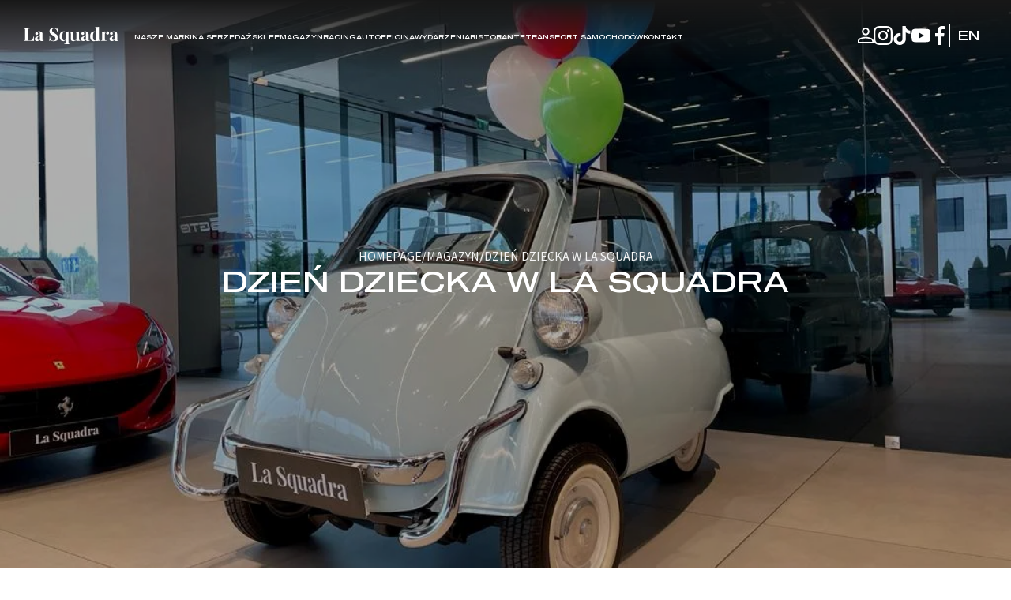

--- FILE ---
content_type: text/html; charset=UTF-8
request_url: https://lasquadra.pl/dzien-dziecka-w-la-squadra/
body_size: 37325
content:
<!DOCTYPE html>
<html class="no-js" lang="pl-PL">
<head>
    <meta charset="utf-8">
    <meta http-equiv="x-ua-compatible" content="ie=edge">
    <title>Dzień Dziecka w La Squadra - La Squadra</title>
    <meta name="viewport" content="width=device-width, initial-scale=1">
    <meta name="format-detection" content="telephone=no">

    <!-- Check if JS is enabled, remove html "no-js" class    -->
    <script>(function (html) {
        html.className = html.className.replace(/\bno-js\b/, 'js')
      })(document.documentElement);</script>
    <style>
        :root{--bs-blue:#0d6efd;--bs-indigo:#6610f2;--bs-purple:#6f42c1;--bs-pink:#d63384;--bs-red:#dc3545;--bs-orange:#fd7e14;--bs-yellow:#ffc107;--bs-green:#198754;--bs-teal:#20c997;--bs-cyan:#0dcaf0;--bs-black:#000;--bs-white:#fff;--bs-gray:#6c757d;--bs-gray-dark:#343a40;--bs-gray-100:#f8f9fa;--bs-gray-200:#e9ecef;--bs-gray-300:#dee2e6;--bs-gray-400:#ced4da;--bs-gray-500:#adb5bd;--bs-gray-600:#6c757d;--bs-gray-700:#495057;--bs-gray-800:#343a40;--bs-gray-900:#212529;--bs-primary:#0d6efd;--bs-secondary:#6c757d;--bs-success:#198754;--bs-info:#0dcaf0;--bs-warning:#ffc107;--bs-danger:#dc3545;--bs-light:#f8f9fa;--bs-dark:#212529;--bs-primary-rgb:13,110,253;--bs-secondary-rgb:108,117,125;--bs-success-rgb:25,135,84;--bs-info-rgb:13,202,240;--bs-warning-rgb:255,193,7;--bs-danger-rgb:220,53,69;--bs-light-rgb:248,249,250;--bs-dark-rgb:33,37,41;--bs-white-rgb:255,255,255;--bs-black-rgb:0,0,0;--bs-body-color-rgb:33,37,41;--bs-body-bg-rgb:255,255,255;--bs-font-sans-serif:system-ui,-apple-system,Segoe UI,Roboto,Ubuntu,Cantarell,Noto Sans,sans-serif,"Segoe UI",Roboto,"Helvetica Neue","Noto Sans","Liberation Sans",Arial,sans-serif,"Apple Color Emoji","Segoe UI Emoji","Segoe UI Symbol","Noto Color Emoji";--bs-font-monospace:SFMono-Regular,Menlo,Monaco,Consolas,"Liberation Mono","Courier New",monospace;--bs-gradient:linear-gradient(180deg,hsla(0,0%,100%,.15),hsla(0,0%,100%,0));--bs-body-font-family:var(--bs-font-sans-serif);--bs-body-font-size:1rem;--bs-body-font-weight:400;--bs-body-line-height:1.5;--bs-body-color:#212529;--bs-body-bg:#fff;--bs-border-width:1px;--bs-border-style:solid;--bs-border-color:#dee2e6;--bs-border-color-translucent:rgba(0,0,0,.175);--bs-border-radius:.375rem;--bs-border-radius-sm:.25rem;--bs-border-radius-lg:.5rem;--bs-border-radius-xl:1rem;--bs-border-radius-2xl:2rem;--bs-border-radius-pill:50rem;--bs-link-color:#0d6efd;--bs-link-hover-color:#0a58ca;--bs-code-color:#d63384;--bs-highlight-bg:#fff3cd}.container{--bs-gutter-x:30px;--bs-gutter-y:0;margin-left:auto;margin-right:auto;padding-left:calc(var(--bs-gutter-x)*.5);padding-right:calc(var(--bs-gutter-x)*.5);width:100%}.container{max-width:97%}@media (min-width:1200px){.container{max-width:1200px}}@media (min-width:1460px){.container{max-width:1400px}}@media (min-width:1800px){.container{max-width:1630px}}.row{--bs-gutter-x:30px;--bs-gutter-y:0;display:flex;flex-wrap:wrap;margin-left:calc(var(--bs-gutter-x)*-.5);margin-right:calc(var(--bs-gutter-x)*-.5);margin-top:calc(var(--bs-gutter-y)*-1)}.row>*{box-sizing:border-box;flex-shrink:0;margin-top:var(--bs-gutter-y);max-width:100%;padding-left:calc(var(--bs-gutter-x)*.5);padding-right:calc(var(--bs-gutter-x)*.5);width:100%}.col-6{flex:0 0 auto;width:50%}.g-0{--bs-gutter-x:0}.g-0{--bs-gutter-y:0}@media (min-width:1200px){.col-xl-3{flex:0 0 auto;width:25%}}@font-face{font-display:swap;font-family:Sequel100Black-45;font-style:normal;font-weight:400;src:url(https://lasquadra.pl/wp-content/themes/LaSquadra/dist/fonts/sequel-100-black-45.eot);src:url(https://lasquadra.pl/wp-content/themes/LaSquadra/dist/fonts/sequel-100-black-45.eot?#iefix) format("embedded-opentype"),url(https://lasquadra.pl/wp-content/themes/LaSquadra/dist/fonts/sequel-100-black-45.woff2) format("woff2"),url(https://lasquadra.pl/wp-content/themes/LaSquadra/dist/fonts/sequel-100-black-45.woff) format("woff")}@font-face{font-display:swap;font-family:Source Sans Pro;font-style:normal;font-weight:400;src:url(https://lasquadra.pl/wp-content/themes/LaSquadra/dist/fonts/SourceSansPro-Regular.eot);src:url(https://lasquadra.pl/wp-content/themes/LaSquadra/dist/fonts/SourceSansPro-Regular.eot?#iefix) format("embedded-opentype"),url(https://lasquadra.pl/wp-content/themes/LaSquadra/dist/fonts/SourceSansPro-Regular.woff2) format("woff2"),url(https://lasquadra.pl/wp-content/themes/LaSquadra/dist/fonts/SourceSansPro-Regular.woff) format("woff")}@font-face{font-display:swap;font-family:Source Sans Pro;font-style:normal;font-weight:700;src:url(https://lasquadra.pl/wp-content/themes/LaSquadra/dist/fonts/SourceSansPro-Bold.eot);src:url(https://lasquadra.pl/wp-content/themes/LaSquadra/dist/fonts/SourceSansPro-Bold.eot?#iefix) format("embedded-opentype"),url(https://lasquadra.pl/wp-content/themes/LaSquadra/dist/fonts/SourceSansPro-Bold.woff2) format("woff2"),url(https://lasquadra.pl/wp-content/themes/LaSquadra/dist/fonts/SourceSansPro-Bold.woff) format("woff")}:root{--current-breakpoint:"sm"}@media (min-width:768px){:root{--current-breakpoint:"md"}}@media (min-width:1023px){:root{--current-breakpoint:"lg"}}@media (min-width:1200px){:root{--current-breakpoint:"xl"}}@media (min-width:1460px){:root{--current-breakpoint:"xxl"}}@media (min-width:1800px){:root{--current-breakpoint:"wide"}}body,html{text-rendering:optimizelegibility;-webkit-font-smoothing:antialiased;color:#181818;font-family:Sequel100Black-45,sans-serif;line-height:1.875;margin:0;overflow-x:hidden;scroll-behavior:smooth;scroll-padding-top:5.375rem}@media (min-width:1023px){body,html{scroll-padding-top:6.25rem}}body{position:relative}*{box-sizing:border-box}h1,h2,h3,p,ul{color:#181818;margin:0;padding:0}h1,h2,h3{font-weight:400;text-transform:uppercase}h1{font-size:2rem;line-height:1.4}@media (min-width:1023px){h1{font-size:4rem}}h2{font-size:1.75rem;line-height:1.17}@media (min-width:1023px){h2{font-size:2.25rem}}h3{font-size:1.5rem;line-height:1.17}p{font-size:1rem}ul{list-style-type:none}a{color:#000;text-decoration:none}img{display:block;height:100%;-o-object-fit:cover;object-fit:cover;-o-object-position:center;object-position:center;width:100%}.otgs-development-site-front-end{display:none}@media (max-width:1199.98px){.hidden-mobile{display:none}}.a-title{color:#181818;font-size:1.25rem;font-weight:400;line-height:1.2;text-transform:uppercase}.a-title--h2{font-size:1.75rem;line-height:1.17}.a-title--h4{font-size:1.25rem}@media (min-width:1023px){.a-title--h2{font-size:2.25rem}}.a-button-icon{align-items:center;color:#e82028;display:flex;font-family:Source Sans Pro,sans-serif;font-size:1rem;line-height:1.5;min-height:2.5rem;padding-right:3.6875rem;position:relative;text-transform:uppercase;width:-webkit-fit-content;width:-moz-fit-content;width:fit-content}.a-button-icon:after{align-items:center;border:.0625rem solid #e82028;border-radius:2.5rem;box-sizing:border-box;content:url("data:image/svg+xml;charset=utf-8,%3Csvg width=%2714%27 height=%2715%27 fill=%27none%27 xmlns=%27http://www.w3.org/2000/svg%27%3E%3Cpath d=%27M14 7 0 0l7.5 7L0 14.5 14 7Z%27 fill=%27%23E82028%27/%3E%3C/svg%3E");display:flex;height:2.5rem;justify-content:center;padding-top:.25rem;position:absolute;right:0;top:50%;transform:translateY(-50%);width:2.5rem}.a-button-icon--white{color:#fff}.a-button-icon--white:after{border-color:#fff;content:url("data:image/svg+xml;charset=utf-8,%3Csvg width=%2714%27 height=%2715%27 fill=%27none%27 xmlns=%27http://www.w3.org/2000/svg%27%3E%3Cpath d=%27M14 7 0 0l7.5 7L0 14.5 14 7Z%27 fill=%27%23FFF%27/%3E%3C/svg%3E")}.a-button{align-items:center;background-color:#181818;border:.0625rem solid #646464;border-radius:0;color:#d9d9d9;display:flex;font-family:Source Sans Pro,sans-serif;font-size:1rem;font-weight:400;gap:.625rem;justify-content:center;line-height:1.875;min-height:3.125rem;padding:.3125rem 2rem;text-align:center;text-transform:uppercase;width:-webkit-fit-content;width:-moz-fit-content;width:fit-content}.a-button--red{background-color:#e82028;border-color:#e82028;color:#fff}.m-text p{margin:0 auto;max-width:49.375rem;width:100%}.m-text p{color:#646464;font-family:Source Sans Pro,sans-serif;font-size:1rem;line-height:1.875}.m-text p:not(:last-child){margin-bottom:1.875rem}.m-text a{color:#e82028}@media (min-width:1200px){.m-menu{background-color:#181818;display:flex;left:0;max-height:calc(100vh - 90px);opacity:0;padding:1.875rem 0;position:fixed;right:0;top:90px;visibility:hidden;z-index:3}.m-menu:after{background-color:rgba(0,0,0,.6);bottom:0;content:"";height:100vh;left:0;position:absolute;right:0;transform:translateY(100%);z-index:2}.m-menu ul.sub-menu{align-items:flex-start;flex-wrap:wrap;gap:1.25rem 0;height:100%;margin:0 -.625rem;overflow:auto}.m-menu .menu-item{padding:0 .625rem;width:33.33333%}.m-menu__tile{display:flex;flex-direction:column;gap:1.875rem}.m-menu__img{height:15.625rem;position:relative;width:100%}.m-menu__hover{align-items:center;background-color:rgba(0,0,0,.6);bottom:0;display:flex;justify-content:center;left:0;opacity:0;position:absolute;right:0;top:0}.m-menu__hover .a-button-icon{padding-right:3.6875rem}.m-menu__link{font-family:Sequel100Black-45,sans-serif;font-size:1.5rem}.m-menu__link:after{z-index:1}.m-menu__link:before{align-items:center;border:.0625rem solid #e82028;border-radius:2.5rem;box-sizing:border-box;content:url("data:image/svg+xml;charset=utf-8,%3Csvg width=%2714%27 height=%2715%27 fill=%27none%27 xmlns=%27http://www.w3.org/2000/svg%27%3E%3Cpath d=%27M14 7 0 0l7.5 7L0 14.5 14 7Z%27 fill=%27%23E82028%27/%3E%3C/svg%3E");display:flex;height:2.5rem;justify-content:center;opacity:0;padding-top:.25rem;position:absolute;right:0;top:50%;transform:translateY(-50%);width:2.5rem;z-index:2}.m-menu__top{display:none}}@media (max-width:1199.98px){.m-menu{background-color:#181818;bottom:0;left:0;padding:0 0 1.25rem;position:absolute;right:0;top:0;transform:translateX(100%)}.m-menu__hover{display:none}.m-menu__top{position:relative}.m-menu__title{color:#d9d9d9;height:6.25rem;padding:.625rem 2.8125rem}.m-menu__back,.m-menu__title{align-items:center;display:flex;justify-content:center}.m-menu__back{border:.0625rem solid #d9d9d9;border-radius:2.5rem;height:2.5rem;left:0;position:absolute;top:50%;transform:translateY(-50%) rotate(180deg);width:2.5rem}.m-menu__tile{display:flex;gap:1.25rem}.m-menu__img{flex-grow:0;flex-shrink:0;height:6.125rem;width:10rem}.m-menu__link{width:100%}.m-menu .container{height:100%}.m-menu ul.sub-menu{display:flex;flex-direction:column;gap:1.25rem;height:calc(100% - 100px);overflow:auto}.m-menu ul.sub-menu li.menu-item>a{width:100%}}.m-brands__link{background-color:#fff;border:.03125rem solid #d9d9d9;display:block;height:100%;min-height:15.625rem;position:relative;width:100%}.m-brands__hover,.m-brands__tile{align-items:center;display:flex;flex-direction:column;gap:.625rem;height:100%;justify-content:center;padding:.625rem;width:100%}.m-brands__hover{bottom:0;left:0;opacity:0;position:absolute;right:0;top:0}.m-brands__button{text-align:center}.m-brands__car{max-height:11.25rem;max-width:80%}.m-brands__car img{height:auto;max-height:100%;max-width:100%;width:auto}.m-brands__logo{align-items:center;display:flex;height:11.25rem;justify-content:center;max-width:80%}.m-brands__logo img{height:auto;max-height:100%;max-width:100%;-o-object-fit:contain;object-fit:contain;width:auto}.m-brands__sub-title{min-height:2.5rem;text-align:center}.m-brands__overflow{overflow:auto;width:100%}@media (min-width:1200px){.m-brands__logo{height:10rem;max-width:60%}.m-brands__wrapper{background-color:#181818;display:flex;left:0;max-height:calc(100vh - 90px);opacity:0;padding:1.875rem 0;position:fixed;right:0;top:90px;visibility:hidden;z-index:3}.m-brands__wrapper>.container{display:none}.m-brands__wrapper:after{background-color:rgba(0,0,0,.6);bottom:0;content:"";height:100vh;left:0;position:absolute;right:0;transform:translateY(100%);z-index:2}.m-brands__title{margin-bottom:4.6875rem}.m-brands__link{min-height:16.875rem}}@media (max-width:1199.98px){.m-brands__top{position:relative}.m-brands__title{color:#d9d9d9;height:6.25rem;padding:.625rem 2.8125rem}.m-brands__back,.m-brands__title{align-items:center;display:flex;justify-content:center}.m-brands__back{border:.0625rem solid #d9d9d9;border-radius:2.5rem;height:2.5rem;left:0;position:absolute;top:50%;transform:translateY(-50%) rotate(180deg);width:2.5rem}.m-brands__wrapper{background-color:#181818;bottom:0;left:0;padding:0 0 1.25rem;position:absolute;right:0;top:0;transform:translateX(100%)}.m-brands__overflow{height:calc(100% - 100px);overflow:auto}}.m-nav{background-color:#181818;bottom:70px;display:flex;flex-direction:column;justify-content:space-between;left:0;position:fixed;right:0;top:0;transform:translatex(100%);z-index:12}.m-nav__icon{height:1.25rem;width:1.25rem}.m-nav__icon svg{height:100%;-o-object-fit:contain;object-fit:contain;-o-object-position:center;object-position:center;width:100%}.m-nav__switcher .wpml-ls-legacy-list-horizontal{border:none;padding:0}.m-nav__switcher .wpml-ls-legacy-list-horizontal ul{align-items:center;display:flex;justify-content:center;padding:.3125rem}.m-nav__switcher .wpml-ls-legacy-list-horizontal ul li a{color:#fff;line-height:1.17}.m-nav__account{align-items:center;border-top:.0625rem solid #646464;display:flex;justify-content:center}.m-nav__account{color:#d9d9d9;flex-grow:0;flex-shrink:0;font-size:.875rem;gap:1.25rem;height:4.8125rem;line-height:1.17;text-transform:uppercase;width:100%}.m-nav ul.menu{align-items:center;display:flex;flex-direction:column;gap:1.5625rem}.m-nav ul.menu li.menu-item{align-items:center;display:flex;gap:10px}.m-nav ul.menu li.menu-item>a{color:#d9d9d9;font-size:1.25rem;line-height:1.2;text-transform:uppercase}.m-nav__sub{align-items:center;border:.0625rem solid #d9d9d9;border-radius:2.5rem;display:flex;height:2.5rem;justify-content:center;width:2.5rem}.m-nav__wrapper{height:calc(100% - 77px);padding:1.5625rem 1.25rem 1.25rem}.m-nav__overflow{height:100%;overflow:auto}@media (min-width:1200px){.m-nav,.m-nav__sub{display:none}}.m-cookies{background-color:#181818;bottom:0;display:flex;flex-direction:column;gap:.625rem;left:0;max-height:100vh;overflow:auto;padding:1.25rem;position:fixed;right:0;z-index:999999}.m-cookies__title{color:#fff}.m-cookies__title:not(:last-child){margin-bottom:.625rem}.m-cookies__text p{color:#fff}.m-cookies__text p{font-size:.8125rem}.m-cookies__text a{color:#e82028}@media (min-width:1023px){.m-cookies{align-items:center;flex-direction:row;gap:2.5rem;justify-content:space-between}.m-cookies__button{flex-grow:0;flex-shrink:0}}.o-header{align-items:center;background:linear-gradient(180deg,#181818,hsla(0,0%,9%,0));display:flex;height:76px;justify-content:space-between;left:0;padding:1.5rem 1.25rem;position:fixed;right:0;top:0;z-index:10}.o-header__menu{display:none}.o-header__logo{height:100%}.o-header__logo svg{height:100%;width:auto}.o-header__right,.o-header__socials{align-items:center;display:flex;gap:.625rem}.o-header__social{align-items:center;display:flex;height:1.5rem;justify-content:center;width:1.5rem}.o-header__social svg{height:100%;-o-object-fit:contain;object-fit:contain;width:100%}.o-header__social svg path{fill:#fff}.o-header__wrapper{align-items:center;display:flex;gap:.625rem}@media (max-width:1199.98px){.o-header__profil,.o-header__switcher{display:none}}@media (min-width:1200px){.o-header{height:90px;padding:1.9375rem 1.875rem}.o-header__logo{height:80%}.o-header__switcher .wpml-ls-statics-shortcode_actions{border:none;border-left:.0625rem solid #fff;padding:.3125rem .625rem}.o-header__switcher .wpml-ls-statics-shortcode_actions ul{align-items:center;display:flex;justify-content:center}.o-header__switcher .wpml-ls-statics-shortcode_actions ul li a{color:#fff;line-height:1.17;padding:0}.o-header__menu{display:block;margin-left:1.25rem;margin-right:auto}.o-header__menu ul{align-items:center;display:flex;gap:1.25rem}.o-header__menu ul li{position:relative}.o-header__menu ul li a{color:#fff;font-size:clamp(8px,.63vw,12px);line-height:1.17;position:relative;text-transform:uppercase;z-index:3}.o-header__menu ul li:after{background-color:#e82028;bottom:-1.875rem;content:"";height:.125rem;left:0;position:absolute;right:0;transform:scaleX(0);transform-origin:bottom right;z-index:3}.o-header__menu ul li.m-brands:before,.o-header__menu ul li.menu-item-has-children:before{content:"";height:90px;left:0;opacity:0;position:absolute;right:0;top:0;visibility:hidden;z-index:2}.o-header__right{gap:1.25rem}.o-header__profil{display:flex;height:1.25rem;width:1.25rem}.o-header__profil svg{height:100%;-o-object-fit:contain;object-fit:contain;width:100%}.o-header__profil svg path{fill:#fff}}@media (min-width:84.375rem){.o-header__menu ul li a{font-size:clamp(7px,.74vw,12px)}}@media (min-width:1460px){.o-header__logo{height:100%}.o-header__socials{gap:.75rem}.o-header__menu{margin-left:3.125rem}.o-header__right{gap:1.875rem}}.o-hero{background:linear-gradient(0deg,rgba(0,0,0,.3),rgba(0,0,0,.3)),var(--img-bg);background-color:#181818;background-position:50%;background-size:cover;padding:76px 0;position:relative}.o-hero__content{align-items:center;display:flex;flex-direction:column;gap:1.25rem;justify-content:center;margin:0 auto;max-width:56.25rem;padding:1.25rem 0}.o-hero__title{color:#fff;text-align:center}.o-hero__breadcrumb a,.o-hero__breadcrumb span{color:#f4f4f4;font-family:Source Sans Pro,sans-serif;font-size:1rem;font-weight:400;line-height:1.875;text-transform:uppercase}.o-hero__breadcrumb>span{display:flex;flex-wrap:wrap;gap:.625rem;justify-content:center}.o-hero--full .o-hero__content{height:calc(100vh - 152px)}@media (min-width:1200px){.o-hero{padding:90px 0}.o-hero__content{gap:2.5rem;min-height:19.375rem;padding:1.25rem 0 3.125rem}.o-hero--full .o-hero__content{height:calc(100vh - 180px)}}.o-nav{bottom:0;height:70px;left:0;position:fixed;right:0;z-index:10}.o-nav,.o-nav__button{align-items:center;background-color:#181818;display:flex;justify-content:center}.o-nav__button{color:#d9d9d9;flex-direction:column;flex-grow:1;flex-shrink:1;font-size:.625rem;gap:.625rem;height:100%;line-height:1.2;padding:.125rem;text-transform:uppercase;width:100%}.o-nav__icon{height:1.25rem;width:auto}.o-nav__icon svg{max-height:100%}.o-nav__burger{height:1.25rem;position:relative;width:1.5rem}.o-nav__burger span{background-color:#d9d9d9;display:block;height:.125rem;left:50%;position:absolute;top:50%;width:100%}.o-nav__burger span:first-child{transform:translate(-50%,-200%)}.o-nav__burger span:nth-child(2){transform:translate(-50%,200%)}@media (min-width:1200px){.o-nav{display:none}}:root{--swiper-theme-color:#007aff}:root{--swiper-navigation-size:44px}
    </style>    <!-- Google tag (gtag.js) --> <script async src="https://www.googletagmanager.com/gtag/js?id=G-0N7NWZD2VC"></script> <script> window.dataLayer = window.dataLayer || []; function gtag(){dataLayer.push(arguments);} gtag('js', new Date()); gtag('config', 'G-0N7NWZD2VC'); </script>
    <meta name='robots' content='index, follow, max-image-preview:large, max-snippet:-1, max-video-preview:-1' />
<link rel="alternate" hreflang="en" href="https://lasquadra.pl/en/childrens-day-at-la-squadra/" />
<link rel="alternate" hreflang="pl" href="https://lasquadra.pl/dzien-dziecka-w-la-squadra/" />
<link rel="alternate" hreflang="x-default" href="https://lasquadra.pl/dzien-dziecka-w-la-squadra/" />
<script id="cookieyes" type="text/javascript" src="https://cdn-cookieyes.com/client_data/0cc7a9d8182edba643098037/script.js"></script>
<!-- Google Tag Manager for WordPress by gtm4wp.com -->
<script data-cfasync="false" data-pagespeed-no-defer>
	var gtm4wp_datalayer_name = "dataLayer";
	var dataLayer = dataLayer || [];
</script>
<!-- End Google Tag Manager for WordPress by gtm4wp.com --><!-- Znacznik Google (gtag.js) tryb zgody dataLayer dodany przez Site Kit -->
<script type="text/javascript" id="google_gtagjs-js-consent-mode-data-layer">
/* <![CDATA[ */
window.dataLayer = window.dataLayer || [];function gtag(){dataLayer.push(arguments);}
gtag('consent', 'default', {"ad_personalization":"denied","ad_storage":"denied","ad_user_data":"denied","analytics_storage":"denied","functionality_storage":"denied","security_storage":"denied","personalization_storage":"denied","region":["AT","BE","BG","CH","CY","CZ","DE","DK","EE","ES","FI","FR","GB","GR","HR","HU","IE","IS","IT","LI","LT","LU","LV","MT","NL","NO","PL","PT","RO","SE","SI","SK"],"wait_for_update":500});
window._googlesitekitConsentCategoryMap = {"statistics":["analytics_storage"],"marketing":["ad_storage","ad_user_data","ad_personalization"],"functional":["functionality_storage","security_storage"],"preferences":["personalization_storage"]};
window._googlesitekitConsents = {"ad_personalization":"denied","ad_storage":"denied","ad_user_data":"denied","analytics_storage":"denied","functionality_storage":"denied","security_storage":"denied","personalization_storage":"denied","region":["AT","BE","BG","CH","CY","CZ","DE","DK","EE","ES","FI","FR","GB","GR","HR","HU","IE","IS","IT","LI","LT","LU","LV","MT","NL","NO","PL","PT","RO","SE","SI","SK"],"wait_for_update":500};
/* ]]> */
</script>
<!-- DataLayer trybu zgody na koniec znacznika Google (gtag.js) dodany przez Site Kit -->

	<!-- This site is optimized with the Yoast SEO plugin v26.6 - https://yoast.com/wordpress/plugins/seo/ -->
	<link rel="canonical" href="https://lasquadra.pl/dzien-dziecka-w-la-squadra/" />
	<meta property="og:locale" content="pl_PL" />
	<meta property="og:type" content="article" />
	<meta property="og:title" content="Dzień Dziecka w La Squadra - La Squadra" />
	<meta property="og:description" content="Tym razem mamy coś dla dzieci, które lubią kolorowanki i prezenty ? Każde dziecko, które dnia 1 czerwca odwiedzi galerię La Squadra i pokoloruje wręczony przez nas rysunek otrzyma prezent niespodziankę ? La Squadra mieści się w Katowicach przy ulicy Bocheńskiego 109. Akcja trwać będzie od godziny 13:00 do godziny 17:00. Serdecznie zapraszamy rodziców i [&hellip;]" />
	<meta property="og:url" content="https://lasquadra.pl/dzien-dziecka-w-la-squadra/" />
	<meta property="og:site_name" content="La Squadra" />
	<meta property="article:published_time" content="2023-05-29T10:14:17+00:00" />
	<meta property="article:modified_time" content="2023-06-14T12:24:38+00:00" />
	<meta property="og:image" content="https://lasquadra.pl/wp-content/uploads/2023/05/Zdjecie-WhatsApp-2023-05-29-o-12.10.31.jpg" />
	<meta property="og:image:width" content="1024" />
	<meta property="og:image:height" content="768" />
	<meta property="og:image:type" content="image/jpeg" />
	<meta name="author" content="jkozal" />
	<meta name="twitter:card" content="summary_large_image" />
	<meta name="twitter:label1" content="Napisane przez" />
	<meta name="twitter:data1" content="jkozal" />
	<meta name="twitter:label2" content="Szacowany czas czytania" />
	<meta name="twitter:data2" content="1 minuta" />
	<!-- / Yoast SEO plugin. -->


<link rel='dns-prefetch' href='//ajax.googleapis.com' />
<link rel='dns-prefetch' href='//www.googletagmanager.com' />
<style id='wp-img-auto-sizes-contain-inline-css' type='text/css'>
img:is([sizes=auto i],[sizes^="auto," i]){contain-intrinsic-size:3000px 1500px}
/*# sourceURL=wp-img-auto-sizes-contain-inline-css */
</style>
<link rel='stylesheet' id='wp-block-library-css' href='https://lasquadra.pl/wp-includes/css/dist/block-library/style.min.css?ver=6.9'  media='print' onload="this.onload=null;this.media='all'" />
<link rel='stylesheet' id='wc-blocks-style-css' href='https://lasquadra.pl/wp-content/plugins/woocommerce/assets/client/blocks/wc-blocks.css?ver=wc-10.4.3'  media='print' onload="this.onload=null;this.media='all'" />
<style id='global-styles-inline-css' type='text/css'>
:root{--wp--preset--aspect-ratio--square: 1;--wp--preset--aspect-ratio--4-3: 4/3;--wp--preset--aspect-ratio--3-4: 3/4;--wp--preset--aspect-ratio--3-2: 3/2;--wp--preset--aspect-ratio--2-3: 2/3;--wp--preset--aspect-ratio--16-9: 16/9;--wp--preset--aspect-ratio--9-16: 9/16;--wp--preset--color--black: #000000;--wp--preset--color--cyan-bluish-gray: #abb8c3;--wp--preset--color--white: #ffffff;--wp--preset--color--pale-pink: #f78da7;--wp--preset--color--vivid-red: #cf2e2e;--wp--preset--color--luminous-vivid-orange: #ff6900;--wp--preset--color--luminous-vivid-amber: #fcb900;--wp--preset--color--light-green-cyan: #7bdcb5;--wp--preset--color--vivid-green-cyan: #00d084;--wp--preset--color--pale-cyan-blue: #8ed1fc;--wp--preset--color--vivid-cyan-blue: #0693e3;--wp--preset--color--vivid-purple: #9b51e0;--wp--preset--gradient--vivid-cyan-blue-to-vivid-purple: linear-gradient(135deg,rgb(6,147,227) 0%,rgb(155,81,224) 100%);--wp--preset--gradient--light-green-cyan-to-vivid-green-cyan: linear-gradient(135deg,rgb(122,220,180) 0%,rgb(0,208,130) 100%);--wp--preset--gradient--luminous-vivid-amber-to-luminous-vivid-orange: linear-gradient(135deg,rgb(252,185,0) 0%,rgb(255,105,0) 100%);--wp--preset--gradient--luminous-vivid-orange-to-vivid-red: linear-gradient(135deg,rgb(255,105,0) 0%,rgb(207,46,46) 100%);--wp--preset--gradient--very-light-gray-to-cyan-bluish-gray: linear-gradient(135deg,rgb(238,238,238) 0%,rgb(169,184,195) 100%);--wp--preset--gradient--cool-to-warm-spectrum: linear-gradient(135deg,rgb(74,234,220) 0%,rgb(151,120,209) 20%,rgb(207,42,186) 40%,rgb(238,44,130) 60%,rgb(251,105,98) 80%,rgb(254,248,76) 100%);--wp--preset--gradient--blush-light-purple: linear-gradient(135deg,rgb(255,206,236) 0%,rgb(152,150,240) 100%);--wp--preset--gradient--blush-bordeaux: linear-gradient(135deg,rgb(254,205,165) 0%,rgb(254,45,45) 50%,rgb(107,0,62) 100%);--wp--preset--gradient--luminous-dusk: linear-gradient(135deg,rgb(255,203,112) 0%,rgb(199,81,192) 50%,rgb(65,88,208) 100%);--wp--preset--gradient--pale-ocean: linear-gradient(135deg,rgb(255,245,203) 0%,rgb(182,227,212) 50%,rgb(51,167,181) 100%);--wp--preset--gradient--electric-grass: linear-gradient(135deg,rgb(202,248,128) 0%,rgb(113,206,126) 100%);--wp--preset--gradient--midnight: linear-gradient(135deg,rgb(2,3,129) 0%,rgb(40,116,252) 100%);--wp--preset--font-size--small: 13px;--wp--preset--font-size--medium: 20px;--wp--preset--font-size--large: 36px;--wp--preset--font-size--x-large: 42px;--wp--preset--spacing--20: 0.44rem;--wp--preset--spacing--30: 0.67rem;--wp--preset--spacing--40: 1rem;--wp--preset--spacing--50: 1.5rem;--wp--preset--spacing--60: 2.25rem;--wp--preset--spacing--70: 3.38rem;--wp--preset--spacing--80: 5.06rem;--wp--preset--shadow--natural: 6px 6px 9px rgba(0, 0, 0, 0.2);--wp--preset--shadow--deep: 12px 12px 50px rgba(0, 0, 0, 0.4);--wp--preset--shadow--sharp: 6px 6px 0px rgba(0, 0, 0, 0.2);--wp--preset--shadow--outlined: 6px 6px 0px -3px rgb(255, 255, 255), 6px 6px rgb(0, 0, 0);--wp--preset--shadow--crisp: 6px 6px 0px rgb(0, 0, 0);}:where(.is-layout-flex){gap: 0.5em;}:where(.is-layout-grid){gap: 0.5em;}body .is-layout-flex{display: flex;}.is-layout-flex{flex-wrap: wrap;align-items: center;}.is-layout-flex > :is(*, div){margin: 0;}body .is-layout-grid{display: grid;}.is-layout-grid > :is(*, div){margin: 0;}:where(.wp-block-columns.is-layout-flex){gap: 2em;}:where(.wp-block-columns.is-layout-grid){gap: 2em;}:where(.wp-block-post-template.is-layout-flex){gap: 1.25em;}:where(.wp-block-post-template.is-layout-grid){gap: 1.25em;}.has-black-color{color: var(--wp--preset--color--black) !important;}.has-cyan-bluish-gray-color{color: var(--wp--preset--color--cyan-bluish-gray) !important;}.has-white-color{color: var(--wp--preset--color--white) !important;}.has-pale-pink-color{color: var(--wp--preset--color--pale-pink) !important;}.has-vivid-red-color{color: var(--wp--preset--color--vivid-red) !important;}.has-luminous-vivid-orange-color{color: var(--wp--preset--color--luminous-vivid-orange) !important;}.has-luminous-vivid-amber-color{color: var(--wp--preset--color--luminous-vivid-amber) !important;}.has-light-green-cyan-color{color: var(--wp--preset--color--light-green-cyan) !important;}.has-vivid-green-cyan-color{color: var(--wp--preset--color--vivid-green-cyan) !important;}.has-pale-cyan-blue-color{color: var(--wp--preset--color--pale-cyan-blue) !important;}.has-vivid-cyan-blue-color{color: var(--wp--preset--color--vivid-cyan-blue) !important;}.has-vivid-purple-color{color: var(--wp--preset--color--vivid-purple) !important;}.has-black-background-color{background-color: var(--wp--preset--color--black) !important;}.has-cyan-bluish-gray-background-color{background-color: var(--wp--preset--color--cyan-bluish-gray) !important;}.has-white-background-color{background-color: var(--wp--preset--color--white) !important;}.has-pale-pink-background-color{background-color: var(--wp--preset--color--pale-pink) !important;}.has-vivid-red-background-color{background-color: var(--wp--preset--color--vivid-red) !important;}.has-luminous-vivid-orange-background-color{background-color: var(--wp--preset--color--luminous-vivid-orange) !important;}.has-luminous-vivid-amber-background-color{background-color: var(--wp--preset--color--luminous-vivid-amber) !important;}.has-light-green-cyan-background-color{background-color: var(--wp--preset--color--light-green-cyan) !important;}.has-vivid-green-cyan-background-color{background-color: var(--wp--preset--color--vivid-green-cyan) !important;}.has-pale-cyan-blue-background-color{background-color: var(--wp--preset--color--pale-cyan-blue) !important;}.has-vivid-cyan-blue-background-color{background-color: var(--wp--preset--color--vivid-cyan-blue) !important;}.has-vivid-purple-background-color{background-color: var(--wp--preset--color--vivid-purple) !important;}.has-black-border-color{border-color: var(--wp--preset--color--black) !important;}.has-cyan-bluish-gray-border-color{border-color: var(--wp--preset--color--cyan-bluish-gray) !important;}.has-white-border-color{border-color: var(--wp--preset--color--white) !important;}.has-pale-pink-border-color{border-color: var(--wp--preset--color--pale-pink) !important;}.has-vivid-red-border-color{border-color: var(--wp--preset--color--vivid-red) !important;}.has-luminous-vivid-orange-border-color{border-color: var(--wp--preset--color--luminous-vivid-orange) !important;}.has-luminous-vivid-amber-border-color{border-color: var(--wp--preset--color--luminous-vivid-amber) !important;}.has-light-green-cyan-border-color{border-color: var(--wp--preset--color--light-green-cyan) !important;}.has-vivid-green-cyan-border-color{border-color: var(--wp--preset--color--vivid-green-cyan) !important;}.has-pale-cyan-blue-border-color{border-color: var(--wp--preset--color--pale-cyan-blue) !important;}.has-vivid-cyan-blue-border-color{border-color: var(--wp--preset--color--vivid-cyan-blue) !important;}.has-vivid-purple-border-color{border-color: var(--wp--preset--color--vivid-purple) !important;}.has-vivid-cyan-blue-to-vivid-purple-gradient-background{background: var(--wp--preset--gradient--vivid-cyan-blue-to-vivid-purple) !important;}.has-light-green-cyan-to-vivid-green-cyan-gradient-background{background: var(--wp--preset--gradient--light-green-cyan-to-vivid-green-cyan) !important;}.has-luminous-vivid-amber-to-luminous-vivid-orange-gradient-background{background: var(--wp--preset--gradient--luminous-vivid-amber-to-luminous-vivid-orange) !important;}.has-luminous-vivid-orange-to-vivid-red-gradient-background{background: var(--wp--preset--gradient--luminous-vivid-orange-to-vivid-red) !important;}.has-very-light-gray-to-cyan-bluish-gray-gradient-background{background: var(--wp--preset--gradient--very-light-gray-to-cyan-bluish-gray) !important;}.has-cool-to-warm-spectrum-gradient-background{background: var(--wp--preset--gradient--cool-to-warm-spectrum) !important;}.has-blush-light-purple-gradient-background{background: var(--wp--preset--gradient--blush-light-purple) !important;}.has-blush-bordeaux-gradient-background{background: var(--wp--preset--gradient--blush-bordeaux) !important;}.has-luminous-dusk-gradient-background{background: var(--wp--preset--gradient--luminous-dusk) !important;}.has-pale-ocean-gradient-background{background: var(--wp--preset--gradient--pale-ocean) !important;}.has-electric-grass-gradient-background{background: var(--wp--preset--gradient--electric-grass) !important;}.has-midnight-gradient-background{background: var(--wp--preset--gradient--midnight) !important;}.has-small-font-size{font-size: var(--wp--preset--font-size--small) !important;}.has-medium-font-size{font-size: var(--wp--preset--font-size--medium) !important;}.has-large-font-size{font-size: var(--wp--preset--font-size--large) !important;}.has-x-large-font-size{font-size: var(--wp--preset--font-size--x-large) !important;}
/*# sourceURL=global-styles-inline-css */
</style>

<style id='classic-theme-styles-inline-css' type='text/css'>
/*! This file is auto-generated */
.wp-block-button__link{color:#fff;background-color:#32373c;border-radius:9999px;box-shadow:none;text-decoration:none;padding:calc(.667em + 2px) calc(1.333em + 2px);font-size:1.125em}.wp-block-file__button{background:#32373c;color:#fff;text-decoration:none}
/*# sourceURL=/wp-includes/css/classic-themes.min.css */
</style>
<link rel='stylesheet' id='woocommerce-layout-css' href='https://lasquadra.pl/wp-content/plugins/woocommerce/assets/css/woocommerce-layout.css?ver=10.4.3'  media='print' onload="this.onload=null;this.media='all'" />
<link rel='stylesheet' id='woocommerce-smallscreen-css' href='https://lasquadra.pl/wp-content/plugins/woocommerce/assets/css/woocommerce-smallscreen.css?ver=10.4.3'  media='only screen and (max-width: 768px)' />
<link rel='stylesheet' id='woocommerce-general-css' href='https://lasquadra.pl/wp-content/plugins/woocommerce/assets/css/woocommerce.css?ver=10.4.3'  media='print' onload="this.onload=null;this.media='all'" />
<style id='woocommerce-inline-inline-css' type='text/css'>
.woocommerce form .form-row .required { visibility: visible; }
/*# sourceURL=woocommerce-inline-inline-css */
</style>
<link rel='stylesheet' id='wpml-legacy-horizontal-list-0-css' href='https://lasquadra.pl/wp-content/plugins/sitepress-multilingual-cms/templates/language-switchers/legacy-list-horizontal/style.min.css?ver=1'  media='print' onload="this.onload=null;this.media='all'" />
<link rel='stylesheet' id='wc-price-history-frontend-css' href='https://lasquadra.pl/wp-content/plugins/wc-price-history/assets/css/frontend.css?ver=1.7'  media='all' />
<link rel='stylesheet' id='p24-styles-css' href='https://lasquadra.pl/wp-content/plugins/woo-przelewy24/assets/css/styles.css?ver=1.0.16'  media='all' />
<link rel='stylesheet' id='wp-block-paragraph-css' href='https://lasquadra.pl/wp-includes/blocks/paragraph/style.min.css?ver=6.9'  media='all' />
<script type="text/javascript" id="wpml-cookie-js-extra">
/* <![CDATA[ */
var wpml_cookies = {"wp-wpml_current_language":{"value":"pl","expires":1,"path":"/"}};
var wpml_cookies = {"wp-wpml_current_language":{"value":"pl","expires":1,"path":"/"}};
//# sourceURL=wpml-cookie-js-extra
/* ]]> */
</script>
<script  defer="defer" src="https://lasquadra.pl/wp-content/plugins/sitepress-multilingual-cms/res/js/cookies/language-cookie.js?ver=476000" id="wpml-cookie-js" defer="defer" data-wp-strategy="defer"></script>
<script type="text/javascript" id="gr-tracking-code-js-after">
/* <![CDATA[ */
(function(m, o, n, t, e, r, _){
                  m['__GetResponseAnalyticsObject'] = e;m[e] = m[e] || function() {(m[e].q = m[e].q || []).push(arguments)};
                  r = o.createElement(n);_ = o.getElementsByTagName(n)[0];r.async = 1;r.src = t;r.setAttribute('crossorigin', 'use-credentials');_.parentNode .insertBefore(r, _);
              })(window, document, 'script', 'https://an.gr-wcon.com/script/63f61049-7dc3-4f52-9a16-c35ecbd99ed7/ga.js', 'GrTracking');
        
               GrTracking('setDomain', 'auto');
               GrTracking('push');
//# sourceURL=gr-tracking-code-js-after
/* ]]> */
</script>
<script  src="https://ajax.googleapis.com/ajax/libs/jquery/3.5.1/jquery.min.js" id="jquery-js"></script>
<script  src="https://lasquadra.pl/wp-content/plugins/woocommerce/assets/js/jquery-blockui/jquery.blockUI.min.js?ver=2.7.0-wc.10.4.3" id="wc-jquery-blockui-js" data-wp-strategy="defer"></script>
<script type="text/javascript" id="wc-add-to-cart-js-extra">
/* <![CDATA[ */
var wc_add_to_cart_params = {"ajax_url":"/wp-admin/admin-ajax.php","wc_ajax_url":"/?wc-ajax=%%endpoint%%","i18n_view_cart":"Zobacz koszyk","cart_url":"https://lasquadra.pl/koszyk/","is_cart":"","cart_redirect_after_add":"no"};
//# sourceURL=wc-add-to-cart-js-extra
/* ]]> */
</script>
<script  defer="defer" src="https://lasquadra.pl/wp-content/plugins/woocommerce/assets/js/frontend/add-to-cart.min.js?ver=10.4.3" id="wc-add-to-cart-js" defer="defer" data-wp-strategy="defer"></script>
<script  src="https://lasquadra.pl/wp-content/plugins/woocommerce/assets/js/js-cookie/js.cookie.min.js?ver=2.1.4-wc.10.4.3" id="wc-js-cookie-js" data-wp-strategy="defer"></script>
<script type="text/javascript" id="hws_js_main-js-extra">
/* <![CDATA[ */
var ajax_var = {"url":"https://lasquadra.pl/wp-admin/admin-ajax.php","nonce":"58c7b021ed","language":"pl"};
//# sourceURL=hws_js_main-js-extra
/* ]]> */
</script>
<script  defer="defer" src="https://lasquadra.pl/wp-content/themes/LaSquadra/dist/js/main.16248a9e2ee3e393a31e.min.js?ver=6.9" id="hws_js_main-js"></script>
<script  defer="defer" src="https://lasquadra.pl/wp-content/themes/LaSquadra/dist/js/critical.5bedd0aea1bf402a0243.min.js?ver=6.9" id="hws_js_critical-js"></script>

<!-- Fragment znacznika Google (gtag.js) dodany przez Site Kit -->
<!-- Fragment Google Analytics dodany przez Site Kit -->
<!-- Fragment reklamy Google dodany przez Site Kit -->
<script  src="https://www.googletagmanager.com/gtag/js?id=GT-TBWHX4G" id="google_gtagjs-js" async></script>
<script  id="google_gtagjs-js-after">
/* <![CDATA[ */
window.dataLayer = window.dataLayer || [];function gtag(){dataLayer.push(arguments);}
gtag("set","linker",{"domains":["lasquadra.pl"]});
gtag("js", new Date());
gtag("set", "developer_id.dZTNiMT", true);
gtag("config", "GT-TBWHX4G");
gtag("config", "AW-680281586");
 window._googlesitekit = window._googlesitekit || {}; window._googlesitekit.throttledEvents = []; window._googlesitekit.gtagEvent = (name, data) => { var key = JSON.stringify( { name, data } ); if ( !! window._googlesitekit.throttledEvents[ key ] ) { return; } window._googlesitekit.throttledEvents[ key ] = true; setTimeout( () => { delete window._googlesitekit.throttledEvents[ key ]; }, 5 ); gtag( "event", name, { ...data, event_source: "site-kit" } ); }; 
//# sourceURL=google_gtagjs-js-after
/* ]]> */
</script>
<meta name="generator" content="WPML ver:4.7.6 stt:1,40;" />
<meta name="generator" content="Site Kit by Google 1.168.0" />
<!-- This website runs the Product Feed PRO for WooCommerce by AdTribes.io plugin - version woocommercesea_option_installed_version -->

<!-- Google Tag Manager for WordPress by gtm4wp.com -->
<!-- GTM Container placement set to automatic -->
<script data-cfasync="false" data-pagespeed-no-defer>
	var dataLayer_content = {"pagePostType":"post","pagePostType2":"single-post","pageCategory":["eventy"],"pagePostAuthor":"jkozal"};
	dataLayer.push( dataLayer_content );
</script>
<script data-cfasync="false" data-pagespeed-no-defer>
(function(w,d,s,l,i){w[l]=w[l]||[];w[l].push({'gtm.start':
new Date().getTime(),event:'gtm.js'});var f=d.getElementsByTagName(s)[0],
j=d.createElement(s),dl=l!='dataLayer'?'&l='+l:'';j.async=true;j.src=
'//www.googletagmanager.com/gtm.js?id='+i+dl;f.parentNode.insertBefore(j,f);
})(window,document,'script','dataLayer','GTM-K3BMZRGM');
</script>
<!-- End Google Tag Manager for WordPress by gtm4wp.com -->
		<script>
		(function(h,o,t,j,a,r){
			h.hj=h.hj||function(){(h.hj.q=h.hj.q||[]).push(arguments)};
			h._hjSettings={hjid:5104021,hjsv:5};
			a=o.getElementsByTagName('head')[0];
			r=o.createElement('script');r.async=1;
			r.src=t+h._hjSettings.hjid+j+h._hjSettings.hjsv;
			a.appendChild(r);
		})(window,document,'//static.hotjar.com/c/hotjar-','.js?sv=');
		</script>
		<meta property="fb:app_id" content="966242223397117" /><script type="application/ld+json">[{"@context":"http:\/\/schema.org","@type":"","name":"","alternateName":"","legalName":"","url":"https:\/\/lasquadra.pl\/","logo":"https:\/\/lasquadra.pl\/wp-content\/themes\/LaSquadra\/dist\/img\/fav\/favicon-96x96.png","address":{"@type":"PostalAddress","addressLocality":"","streetAddress":"","postalCode":"","addressCountry":""},"contactPoint":{"@type":"ContactPoint","telephone":"","contactType":"Customer service","email":"","availableLanguage":""}}]</script>	<noscript><style>.woocommerce-product-gallery{ opacity: 1 !important; }</style></noscript>
	
<!-- Meta Pixel Code -->
<script type='text/javascript'>
!function(f,b,e,v,n,t,s){if(f.fbq)return;n=f.fbq=function(){n.callMethod?
n.callMethod.apply(n,arguments):n.queue.push(arguments)};if(!f._fbq)f._fbq=n;
n.push=n;n.loaded=!0;n.version='2.0';n.queue=[];t=b.createElement(e);t.async=!0;
t.src=v;s=b.getElementsByTagName(e)[0];s.parentNode.insertBefore(t,s)}(window,
document,'script','https://connect.facebook.net/en_US/fbevents.js?v=next');
</script>
<!-- End Meta Pixel Code -->

      <script type='text/javascript'>
        var url = window.location.origin + '?ob=open-bridge';
        fbq('set', 'openbridge', '2778699022371735', url);
      </script>
    <script type='text/javascript'>fbq('init', '2778699022371735', {}, {
    "agent": "wordpress-6.9-3.0.16"
})</script><script type='text/javascript'>
    fbq('track', 'PageView', []);
  </script>
<!-- Meta Pixel Code -->
<noscript>
<img height="1" width="1" style="display:none" alt="fbpx"
src="https://www.facebook.com/tr?id=2778699022371735&ev=PageView&noscript=1" />
</noscript>
<!-- End Meta Pixel Code -->
<link rel="icon" href="https://lasquadra.pl/wp-content/uploads/2023/03/cropped-apple-icon-180x180-1-32x32.png" sizes="32x32" />
<link rel="icon" href="https://lasquadra.pl/wp-content/uploads/2023/03/cropped-apple-icon-180x180-1-192x192.png" sizes="192x192" />
<link rel="apple-touch-icon" href="https://lasquadra.pl/wp-content/uploads/2023/03/cropped-apple-icon-180x180-1-180x180.png" />
<meta name="msapplication-TileImage" content="https://lasquadra.pl/wp-content/uploads/2023/03/cropped-apple-icon-180x180-1-270x270.png" />
		<style type="text/css" id="wp-custom-css">
			/*
ul {
  display: flex;
  gap: 10px;       
  list-style: none; 
  padding: 0;
  margin: 0;
}

ul li {
  display: flex;
  align-items: center;
}
*/

		</style>
		
<link rel='stylesheet' id='hws_css_main-css' href='https://lasquadra.pl/wp-content/themes/LaSquadra/dist/css/main.d2f363e7d6f68f8f49e8.min.css?ver=6.9'  media='all' />
</head>
<body class="wp-singular post-template-default single single-post postid-3815 single-format-standard wp-theme-LaSquadra theme-LaSquadra woocommerce-no-js">
<!--[if lt IE 11]>
<p>Używasz bardzo starej wersji przeglądarki Internet Explorer. Z&nbsp;tego też powodu ta&nbsp;strona najprawdopodobniej nie&nbsp;działa prawidłowo oraz narażasz się na potencjalne ryzyko związane z bezpieczeństwem.
  <a href="https://www.microsoft.com/pl-pl/download/Internet-Explorer-11-for-Windows-7-details.aspx" rel="noopener noreferrer">Wejdź tutaj, aby ją zaktualizować.</a>
</p>
<![endif]-->

<header class="o-header js-header ">
    <a href="https://lasquadra.pl" class="o-header__logo">
        <svg width="342" height="64" viewBox="0 0 342 64" fill="none" xmlns="http://www.w3.org/2000/svg">
<path d="M327.912 31.8542V45.4852C326.665 47.3075 325.124 48.1822 323.363 48.1822C322.115 48.1822 321.088 47.7449 320.354 46.8702C319.621 45.9954 319.18 44.7563 319.18 43.0068C319.18 41.2574 319.547 39.6538 320.354 38.4146C321.162 37.1754 322.262 36.082 323.656 35.1344C324.83 34.4055 325.784 33.7494 326.445 33.2392C327.105 32.7289 327.619 32.3645 327.912 31.8542ZM327.912 23.9818V29.1572C327.912 30.0319 327.472 30.9066 326.665 31.6355C325.784 32.3645 324.463 33.1663 322.482 33.8223C320.575 34.5513 319.401 34.9886 319.107 35.1344C315.879 36.3007 313.531 37.6128 311.99 39.1435C310.449 40.6743 309.715 42.5695 309.715 44.902C309.715 47.2346 310.449 49.1298 311.99 50.4419C313.531 51.754 315.585 52.41 318.08 52.41C320.061 52.41 321.969 51.9727 323.73 51.0979C325.491 50.2232 326.885 48.8383 327.985 47.0888C327.985 48.6925 328.499 50.0046 329.453 50.9522C330.48 51.9727 332.094 52.41 334.369 52.41C336.057 52.41 337.451 52.1913 338.698 51.8269C339.872 51.4624 340.973 50.8064 342 50.0046L341.34 48.8383C340.386 49.5672 339.579 50.0046 338.845 50.0046C338.331 50.0046 337.964 49.7859 337.744 49.3485C337.524 48.9112 337.451 48.1093 337.451 47.0888V29.0114C337.451 26.533 337.304 24.5649 336.937 23.18C336.644 21.795 335.983 20.6287 335.029 19.6811C333.122 17.713 329.82 16.6925 325.271 16.6925C321.235 16.6925 317.786 17.4214 315.071 18.9522C312.577 20.41 311.329 22.2323 311.329 24.5649C311.329 26.0228 311.77 27.262 312.65 28.2096C313.531 29.1572 314.631 29.6674 316.099 29.6674C317.199 29.6674 318.08 29.4487 318.96 29.0114C319.767 28.574 320.428 27.9909 320.868 27.262C321.308 26.533 321.528 25.7312 321.528 24.7836C321.528 23.4715 321.162 22.3781 320.501 21.5034C319.767 20.6287 318.814 19.9727 317.566 19.6082C318.153 19.0979 318.887 18.6606 319.694 18.369C320.575 18.0774 321.455 17.9317 322.336 17.9317C324.243 17.9317 325.564 18.4419 326.445 19.5353C327.472 20.7016 327.912 22.1595 327.912 23.9818ZM292.839 23.1071V16.9112C290.271 17.4943 287.042 17.7859 283.08 17.7859C281.759 17.7859 280.365 17.713 278.898 17.5672V18.9522C280.512 18.9522 281.613 19.3895 282.2 20.3371C282.86 21.2847 283.153 22.7426 283.153 24.7836V45.7039C283.153 46.9431 283.007 47.8907 282.713 48.6196C282.42 49.2756 281.979 49.7859 281.392 50.0774C280.805 50.369 279.925 50.5148 278.898 50.5148V51.8998C283.887 51.754 287.042 51.6082 288.436 51.6082C289.977 51.6082 293.499 51.6811 299.076 51.8998V50.5148C296.875 50.5148 295.26 50.1503 294.306 49.3485C293.279 48.5467 292.839 47.1617 292.839 45.0478V27.5535C292.839 26.3872 293.132 25.1481 293.646 23.9089C294.16 22.6697 294.893 21.5763 295.847 20.7016C296.801 19.8269 297.828 19.2437 298.929 19.0979C299.296 19.0251 299.663 18.9522 299.956 18.9522C300.25 18.9522 300.47 18.9522 300.763 19.0251C298.782 20.3371 297.828 22.0866 297.828 24.2005C297.828 25.5125 298.269 26.533 299.149 27.262C300.03 28.0638 301.204 28.4282 302.744 28.4282C304.285 28.4282 305.606 27.918 306.56 26.8975C307.514 25.877 308.027 24.492 308.027 22.8884C308.027 21.795 307.807 20.8474 307.367 19.8998C306.927 18.9522 306.266 18.2232 305.313 17.6401C304.432 17.0569 303.258 16.7654 301.937 16.7654C299.883 16.7654 298.122 17.3485 296.508 18.5148C294.893 19.6811 293.646 21.2118 292.839 23.1071ZM262.168 20.9203V44.1731C262.021 45.3394 261.655 46.4328 261.068 47.3075C260.481 48.1822 259.747 48.9112 258.94 49.3485C258.059 49.8588 257.179 50.0774 256.225 50.0774C251.969 50.0774 249.841 44.9749 249.915 34.7699C249.915 29.3759 250.502 25.3667 251.822 22.6697C253.143 19.9727 254.904 18.5877 257.252 18.5877C259.38 18.6606 260.994 19.4624 262.168 20.9203ZM271.78 44.7563V0C269.212 0.656036 265.91 0.947608 262.021 0.947608C260.701 0.947608 259.307 0.874715 257.839 0.728929V2.1139C259.38 2.1139 260.481 2.55125 261.141 3.49886C261.801 4.44647 262.095 5.90433 262.095 7.94533V19.2437C260.407 17.5672 257.986 16.7654 254.684 16.7654C251.749 16.7654 249.181 17.4214 246.906 18.8064C244.632 20.1185 242.871 22.1595 241.623 24.8565C240.376 27.5535 239.716 30.8337 239.716 34.697C239.716 38.779 240.229 42.205 241.403 44.9749C242.577 47.7449 244.118 49.713 246.173 51.0251C248.227 52.3371 250.648 52.9932 253.363 52.9932C257.619 52.9932 260.554 51.0251 262.021 47.0159V52.7016C264.59 52.1185 267.818 51.8269 271.78 51.8269C273.101 51.8269 274.495 51.8998 275.963 52.0456V50.6606C274.348 50.6606 273.248 50.2232 272.587 49.2756C272.074 48.2551 271.78 46.7973 271.78 44.7563ZM224.6 31.8542V45.4852C223.353 47.3075 221.812 48.1822 220.051 48.1822C218.804 48.1822 217.776 47.7449 217.043 46.8702C216.309 45.9954 215.869 44.7563 215.869 43.0068C215.869 41.2574 216.236 39.6538 217.043 38.4146C217.85 37.1754 218.95 36.082 220.345 35.1344C221.519 34.4055 222.472 33.7494 223.133 33.2392C223.793 32.7289 224.307 32.3645 224.6 31.8542ZM224.6 23.9818V29.1572C224.6 30.0319 224.16 30.9066 223.353 31.6355C222.472 32.3645 221.152 33.1663 219.171 33.8223C217.263 34.5513 216.089 34.9886 215.795 35.1344C212.567 36.3007 210.219 37.6128 208.678 39.1435C207.137 40.6743 206.403 42.5695 206.403 44.902C206.403 47.2346 207.137 49.1298 208.678 50.4419C210.219 51.754 212.273 52.41 214.768 52.41C216.749 52.41 218.657 51.9727 220.418 51.0979C222.179 50.2232 223.573 48.8383 224.674 47.0888C224.674 48.6925 225.187 50.0046 226.141 50.9522C227.168 51.9727 228.783 52.41 231.057 52.41C232.745 52.41 234.139 52.1913 235.386 51.8269C236.56 51.4624 237.661 50.8064 238.688 50.0046L238.028 48.8383C237.074 49.5672 236.267 50.0046 235.533 50.0046C235.02 50.0046 234.653 49.7859 234.433 49.3485C234.212 48.9112 234.139 48.1093 234.139 47.0888V29.0114C234.139 26.533 233.992 24.5649 233.625 23.18C233.332 21.795 232.672 20.6287 231.718 19.6811C229.81 17.713 226.508 16.6925 221.959 16.6925C217.923 16.6925 214.475 17.4214 211.76 18.9522C209.265 20.41 208.018 22.2323 208.018 24.5649C208.018 26.0228 208.458 27.262 209.338 28.2096C210.219 29.1572 211.319 29.6674 212.787 29.6674C213.888 29.6674 214.768 29.4487 215.649 29.0114C216.456 28.574 217.116 27.9909 217.556 27.262C217.997 26.533 218.217 25.7312 218.217 24.7836C218.217 23.4715 217.85 22.3781 217.189 21.5034C216.529 20.6287 215.502 19.9727 214.254 19.6082C214.841 19.0979 215.575 18.6606 216.382 18.369C217.263 18.0774 218.143 17.9317 219.024 17.9317C220.932 17.9317 222.252 18.4419 223.133 19.5353C224.16 20.7016 224.6 22.1595 224.6 23.9818ZM199.726 44.8292V16.9841C197.085 17.5672 193.856 17.8588 189.967 17.8588C188.647 17.8588 187.253 17.7859 185.785 17.6401V19.0251C187.326 19.0251 188.427 19.4624 189.087 20.41C189.747 21.3576 190.041 22.8155 190.041 24.8565V42.2779C190.041 43.7358 189.747 44.9749 189.16 46.2141C188.573 47.3804 187.766 48.328 186.812 48.9841C185.785 49.6401 184.758 50.0046 183.584 50.0046C182.043 50.0046 181.016 49.5672 180.429 48.6196C179.842 47.672 179.622 46.287 179.622 44.4647V16.9841C176.98 17.5672 173.752 17.8588 169.863 17.8588C168.542 17.8588 167.148 17.7859 165.68 17.6401V19.0251C167.221 19.0251 168.322 19.4624 168.982 20.41C169.643 21.3576 169.936 22.8155 169.936 24.8565V41.6948C169.936 43.8815 170.083 45.7039 170.376 47.0159C170.67 48.4009 171.183 49.4943 171.991 50.2961C173.531 52.0456 175.953 52.9203 179.255 52.9203C184.391 52.9203 187.986 50.8793 190.041 46.7244V52.7016C192.609 52.0456 195.911 51.754 199.8 51.754C201.194 51.754 202.588 51.8269 203.982 51.9727V50.5877C202.441 50.5877 201.34 50.1503 200.68 49.2027C200.093 48.328 199.726 46.8702 199.726 44.8292ZM151.739 20.1913V44.5376C151.372 46.2141 150.638 47.5991 149.538 48.6196C148.437 49.6401 147.19 50.1503 145.869 50.1503C143.815 50.1503 142.2 48.9841 141.1 46.5786C139.999 44.1731 139.412 40.3098 139.412 34.8428C139.412 23.7631 141.76 18.1503 146.529 18.1503C148.804 18.1503 150.492 18.8793 151.739 20.1913ZM161.425 58.0957V20.9203C161.425 19.5353 161.571 18.2232 161.865 17.1298L160.838 16.5467C159.957 17.4214 158.71 18.1503 157.095 18.6606C155.481 19.1708 153.94 19.4624 152.326 19.3166C151.299 18.369 150.125 17.6401 148.804 17.2756C147.483 16.9112 145.869 16.6925 144.035 16.6925C141.173 16.6925 138.605 17.3485 136.404 18.7335C134.203 20.0456 132.515 22.0866 131.268 24.7836C130.02 27.4806 129.433 30.7608 129.433 34.6241C129.433 38.7061 130.02 42.1321 131.194 44.8292C132.368 47.5991 133.982 49.5672 136.037 50.8793C138.091 52.1913 140.439 52.8474 143.081 52.8474C145.135 52.8474 146.896 52.3371 148.364 51.3166C149.831 50.2961 150.932 48.7654 151.739 46.7973V57.4396C151.739 59.4077 151.225 60.7927 150.272 61.5216C149.244 62.2506 147.777 62.615 145.722 62.615V64C146.383 64 147.924 63.9271 150.198 63.8542C152.473 63.7813 154.747 63.7084 157.022 63.7084C158.71 63.7084 160.397 63.7813 162.158 63.8542C163.919 63.9271 165.02 64 165.46 64V62.6879C164.433 62.6879 163.699 62.5421 163.112 62.2506C162.525 61.959 162.158 61.5216 161.865 60.8656C161.571 60.2096 161.425 59.262 161.425 58.0957ZM94.5801 34.5513H93.0393C93.0393 43.7358 92.9659 49.713 92.7458 52.4829H94.2866C94.4334 51.4624 94.5801 50.7335 94.8003 50.2961C95.0204 49.8588 95.3139 49.5672 95.7541 49.5672C96.2678 49.5672 97.0749 49.8588 98.0288 50.5148C99.4229 51.2437 100.964 51.8998 102.578 52.3371C104.192 52.7745 106.32 52.9932 108.815 52.9932C111.897 52.9932 114.685 52.4829 117.18 51.5353C119.674 50.5877 121.655 49.1298 123.123 47.1617C124.59 45.1936 125.324 42.861 125.324 40.0182C125.324 37.7585 124.811 35.7904 123.857 34.1139C122.903 32.4374 121.655 30.9066 120.115 29.6674C118.574 28.3554 116.519 26.8975 113.878 25.1481C113.144 24.6378 111.676 23.6902 109.549 22.2323C107.421 20.7745 105.66 19.3895 104.339 17.9317C103.018 16.5467 102.358 14.7244 102.358 12.5376C102.358 11.1526 102.651 9.98633 103.312 8.96583C103.899 7.94533 104.779 7.14351 105.953 6.63326C107.054 6.12301 108.375 5.83143 109.769 5.83143C112.043 5.83143 113.951 6.48747 115.639 7.87244C117.326 9.2574 118.574 11.0068 119.528 13.1207C120.481 15.3075 120.995 17.5672 121.142 19.9727H122.683C122.683 12.8292 122.756 7.79954 122.976 4.81093H121.435C121.289 5.83143 121.142 6.56036 120.922 6.99772C120.702 7.43508 120.408 7.72665 119.968 7.72665C119.528 7.72665 118.794 7.43508 117.693 6.77904C116.739 6.26879 115.859 5.75854 115.125 5.46697C114.318 5.10251 113.364 4.81093 112.117 4.59226C110.943 4.37358 109.549 4.22779 107.934 4.22779C105.219 4.22779 102.725 4.66515 100.45 5.53986C98.1755 6.41458 96.3411 7.79954 95.0204 9.62187C93.6263 11.4442 92.9659 13.7039 92.9659 16.4009C92.9659 18.7335 93.4795 20.7745 94.5068 22.5239C95.534 24.2733 96.8548 25.8041 98.3956 27.0433C100.01 28.3554 102.138 29.8132 104.779 31.5626C107.054 33.0205 108.962 34.3326 110.282 35.4989C111.676 36.6651 112.777 37.9043 113.584 39.2893C114.391 40.6743 114.832 42.205 114.832 43.9544C114.832 45.5581 114.465 46.9431 113.731 48.0364C112.997 49.1298 112.043 50.0046 110.796 50.5148C109.549 51.0979 108.154 51.3166 106.54 51.3166C102.578 51.3166 99.5696 49.7859 97.6619 46.7244C95.9743 43.5171 94.8736 39.508 94.5801 34.5513ZM58.333 31.8542V45.4852C57.0856 47.3075 55.5447 48.1822 53.7837 48.1822C52.5364 48.1822 51.5091 47.7449 50.7754 46.8702C50.0416 45.9954 49.6014 44.7563 49.6014 43.0068C49.6014 41.2574 49.9682 39.6538 50.7754 38.4146C51.5825 37.1754 52.6831 36.082 54.0772 35.1344C55.2512 34.4055 56.2051 33.7494 56.8655 33.2392C57.5259 32.7289 58.0395 32.3645 58.333 31.8542ZM58.333 23.9818V29.1572C58.333 30.0319 57.8927 30.9066 57.0856 31.6355C56.2051 32.3645 54.8844 33.1663 52.9032 33.8223C50.9955 34.5513 49.8215 34.9886 49.528 35.1344C46.2995 36.3007 43.9515 37.6128 42.4106 39.1435C40.8698 40.6743 40.136 42.5695 40.136 44.902C40.136 47.2346 40.8698 49.1298 42.4106 50.4419C43.9515 51.754 46.006 52.41 48.5008 52.41C50.4819 52.41 52.3896 51.9727 54.1506 51.0979C55.9116 50.2232 57.3057 48.8383 58.4063 47.0888C58.4063 48.6925 58.92 50.0046 59.8738 50.9522C60.9011 51.9727 62.5153 52.41 64.79 52.41C66.4776 52.41 67.8717 52.1913 69.1191 51.8269C70.2931 51.4624 71.3937 50.8064 72.4209 50.0046L71.7606 48.8383C70.8067 49.5672 69.9996 50.0046 69.2658 50.0046C68.7522 50.0046 68.3853 49.7859 68.1652 49.3485C67.9451 48.9112 67.8717 48.1093 67.8717 47.0888V29.0114C67.8717 26.533 67.725 24.5649 67.3581 23.18C67.0646 21.795 66.4042 20.6287 65.4503 19.6811C63.5426 17.713 60.2407 16.6925 55.6915 16.6925C51.6559 16.6925 48.2073 17.4214 45.4924 18.9522C42.9976 20.41 41.7503 22.2323 41.7503 24.5649C41.7503 26.0228 42.1905 27.262 43.071 28.2096C43.9515 29.1572 45.0521 29.6674 46.5196 29.6674C47.6203 29.6674 48.5008 29.4487 49.3813 29.0114C50.1884 28.574 50.8487 27.9909 51.289 27.262C51.7292 26.533 51.9494 25.7312 51.9494 24.7836C51.9494 23.4715 51.5825 22.3781 50.9221 21.5034C50.2617 20.6287 49.2345 19.9727 47.9871 19.6082C48.5741 19.0979 49.3079 18.6606 50.115 18.369C50.9955 18.0774 51.876 17.9317 52.7565 17.9317C54.6642 17.9317 55.985 18.4419 56.8655 19.5353C57.8927 20.7016 58.333 22.1595 58.333 23.9818ZM21.0586 6.34169V5.02961C18.5638 5.10251 15.0418 5.1754 10.566 5.1754C5.72324 5.1754 2.27462 5.10251 0 5.02961V6.34169C1.4675 6.41458 2.56812 6.56036 3.22849 6.85194C3.88887 7.14351 4.32911 7.65376 4.62261 8.38269C4.84274 9.11162 4.98949 10.3508 4.98949 12.0273V44.9749C4.98949 46.6515 4.84274 47.8178 4.62261 48.6196C4.40249 49.3485 3.88887 49.9317 3.22849 50.1503C2.56812 50.4419 1.4675 50.6606 0 50.7335V52.0456C4.84274 51.8998 12.0335 51.8269 21.7923 51.8269C28.9831 51.8269 34.0459 51.8998 37.1277 52.0456C36.8342 49.2756 36.6874 45.7768 36.6874 41.549C36.6874 39.1435 36.7608 37.2483 36.9075 35.7175H35.3667C34.9264 38.6333 34.1193 41.2574 33.0187 43.5171C31.8447 45.7768 30.4505 47.5262 28.7629 48.6925C27.0753 49.9317 25.2409 50.5148 23.1864 50.5148H19.958C18.7106 50.5148 17.8301 50.369 17.2431 50.1503C16.6561 49.9317 16.2892 49.4943 16.0691 48.8383C15.849 48.1822 15.7756 47.1617 15.7756 45.7768V12.0273C15.7756 10.3508 15.9223 9.18451 16.2158 8.38269C16.5093 7.65376 17.023 7.07061 17.6833 6.85194C18.2703 6.56036 19.4443 6.41458 21.0586 6.34169Z" fill="white"/>
</svg>
    </a>
    <div class="o-header__menu"><ul id="menu-header-menu" class="menu"><li id="menu-item-739" class="m-brands menu-item menu-item-type-custom menu-item-object-custom menu-item-739 js-sub-menu-open"><a href="#!">Nasze marki</a><div class="m-nav__sub js-sub-menu-open-button"><svg width="14" height="15" viewBox="0 0 14 15" fill="none" xmlns="http://www.w3.org/2000/svg">
<path d="M14 7.5L0 14.5L7.5 7.5L1.26763e-06 0L14 7.5Z" fill="#D9D9D9"/>
</svg>
</div><div class='m-brands__wrapper js-menu-wrapper' style='display: none;'><div class='container'><div class='m-brands__top'><div class='m-brands__back js-sub-menu-close'><svg width="14" height="15" viewBox="0 0 14 15" fill="none" xmlns="http://www.w3.org/2000/svg">
<path d="M14 7.5L0 14.5L7.5 7.5L1.26763e-06 0L14 7.5Z" fill="#D9D9D9"/>
</svg>
</div><p class='m-brands__title a-title a-title--h4'>Nasze marki</p></div></div><div class='m-brands__overflow'><div class='container'><div class='row g-0'><div class="col-6 col-xl-3">
                            <a href="https://lasquadra.pl/samochody/ferrari/" class="m-brands__link">
                                <div class="m-brands__tile">
                                    <div class="m-brands__logo">
                                    <img src="[data-uri]" data-src="https://lasquadra.pl/wp-content/uploads/2023/01/image-1-3.png" data-srcset="" class="lazyload " alt="">
                                    </div>
                                    <h3 class="m-brands__sub-title a-title a-title-h4">
                                        Ferrari
                                    </h3>
                                 </div>
                                <div class="m-brands__hover">
                                    <div class="m-brands__car">
                                      <img src="[data-uri]" data-src="https://lasquadra.pl/wp-content/uploads/2023/01/ferrari___60d0ace1334c7c464b0eaf38-ferrari-296-gtb-design-desk-hotspot.png" data-srcset="https://lasquadra.pl/wp-content/uploads/2023/01/ferrari___60d0ace1334c7c464b0eaf38-ferrari-296-gtb-design-desk-hotspot-300x188.png 300w, https://lasquadra.pl/wp-content/uploads/2023/01/ferrari___60d0ace1334c7c464b0eaf38-ferrari-296-gtb-design-desk-hotspot-1024x640.png 1024w, https://lasquadra.pl/wp-content/uploads/2023/01/ferrari___60d0ace1334c7c464b0eaf38-ferrari-296-gtb-design-desk-hotspot-768x480.png 768w, https://lasquadra.pl/wp-content/uploads/2023/01/ferrari___60d0ace1334c7c464b0eaf38-ferrari-296-gtb-design-desk-hotspot-1536x960.png 1536w, https://lasquadra.pl/wp-content/uploads/2023/01/ferrari___60d0ace1334c7c464b0eaf38-ferrari-296-gtb-design-desk-hotspot-600x375.png 600w, https://lasquadra.pl/wp-content/uploads/2023/01/ferrari___60d0ace1334c7c464b0eaf38-ferrari-296-gtb-design-desk-hotspot.png 1920w" class="lazyload " alt="">
                                    </div>
                                    <p class="m-brands__button a-button-icon">
                                        ODKRYJ WIĘCEJ
                                    </p>
                                </div>
                            </a>
                        </div><div class="col-6 col-xl-3">
                            <a href="https://lasquadra.pl/samochody/alpine/" class="m-brands__link">
                                <div class="m-brands__tile">
                                    <div class="m-brands__logo">
                                    <img src="[data-uri]" data-src="https://lasquadra.pl/wp-content/uploads/2023/01/Projekt-bez-nazwy-8.png" data-srcset="" class="lazyload " alt="">
                                    </div>
                                    <h3 class="m-brands__sub-title a-title a-title-h4">
                                        Alpine
                                    </h3>
                                 </div>
                                <div class="m-brands__hover">
                                    <div class="m-brands__car">
                                      <img src="[data-uri]" data-src="https://lasquadra.pl/wp-content/uploads/2023/01/a.jpg" data-srcset="https://lasquadra.pl/wp-content/uploads/2023/01/a-300x190.jpg 300w, https://lasquadra.pl/wp-content/uploads/2023/01/a.jpg 347w" class="lazyload " alt="">
                                    </div>
                                    <p class="m-brands__button a-button-icon">
                                        ODKRYJ WIĘCEJ
                                    </p>
                                </div>
                            </a>
                        </div><div class="col-6 col-xl-3">
                            <a href="https://lasquadra.pl/samochody/pagani/" class="m-brands__link">
                                <div class="m-brands__tile">
                                    <div class="m-brands__logo">
                                    <img src="[data-uri]" data-src="https://lasquadra.pl/wp-content/uploads/2023/01/g17517.png" data-srcset="https://lasquadra.pl/wp-content/uploads/2023/01/g17517-300x76.png 300w, https://lasquadra.pl/wp-content/uploads/2023/01/g17517.png 303w" class="lazyload " alt="">
                                    </div>
                                    <h3 class="m-brands__sub-title a-title a-title-h4">
                                        Pagani
                                    </h3>
                                 </div>
                                <div class="m-brands__hover">
                                    <div class="m-brands__car">
                                      <img src="[data-uri]" data-src="https://lasquadra.pl/wp-content/uploads/2023/01/p.jpg" data-srcset="https://lasquadra.pl/wp-content/uploads/2023/01/p-300x190.jpg 300w, https://lasquadra.pl/wp-content/uploads/2023/01/p.jpg 347w" class="lazyload " alt="">
                                    </div>
                                    <p class="m-brands__button a-button-icon">
                                        ODKRYJ WIĘCEJ
                                    </p>
                                </div>
                            </a>
                        </div><div class="col-6 col-xl-3">
                            <a href="https://lasquadra.pl/samochody/bugatti/" class="m-brands__link">
                                <div class="m-brands__tile">
                                    <div class="m-brands__logo">
                                    <img src="[data-uri]" data-src="https://lasquadra.pl/wp-content/uploads/2023/01/Projekt-bez-nazwy-2-1.png" data-srcset="" class="lazyload " alt="">
                                    </div>
                                    <h3 class="m-brands__sub-title a-title a-title-h4">
                                        Bugatti
                                    </h3>
                                 </div>
                                <div class="m-brands__hover">
                                    <div class="m-brands__car">
                                      <img src="[data-uri]" data-src="https://lasquadra.pl/wp-content/uploads/2023/01/b.jpg" data-srcset="https://lasquadra.pl/wp-content/uploads/2023/01/b-300x157.jpg 300w, https://lasquadra.pl/wp-content/uploads/2023/01/b.jpg 347w" class="lazyload " alt="">
                                    </div>
                                    <p class="m-brands__button a-button-icon">
                                        ODKRYJ WIĘCEJ
                                    </p>
                                </div>
                            </a>
                        </div><div class="col-6 col-xl-3">
                            <a href="https://lasquadra.pl/samochody/rimac/" class="m-brands__link">
                                <div class="m-brands__tile">
                                    <div class="m-brands__logo">
                                    <img src="[data-uri]" data-src="https://lasquadra.pl/wp-content/uploads/2024/10/rimac-automobili-logo-vector.png" data-srcset="" class="lazyload " alt="">
                                    </div>
                                    <h3 class="m-brands__sub-title a-title a-title-h4">
                                        Rimac
                                    </h3>
                                 </div>
                                <div class="m-brands__hover">
                                    <div class="m-brands__car">
                                      <img src="[data-uri]" data-src="https://lasquadra.pl/wp-content/uploads/2024/10/rimac-nevera-1.png" data-srcset="https://lasquadra.pl/wp-content/uploads/2024/10/rimac-nevera-1-300x164.png 300w, https://lasquadra.pl/wp-content/uploads/2024/10/rimac-nevera-1-1024x561.png 1024w, https://lasquadra.pl/wp-content/uploads/2024/10/rimac-nevera-1-768x421.png 768w, https://lasquadra.pl/wp-content/uploads/2024/10/rimac-nevera-1-1536x842.png 1536w, https://lasquadra.pl/wp-content/uploads/2024/10/rimac-nevera-1-600x329.png 600w, https://lasquadra.pl/wp-content/uploads/2024/10/rimac-nevera-1.png 1920w" class="lazyload " alt="">
                                    </div>
                                    <p class="m-brands__button a-button-icon">
                                        ODKRYJ WIĘCEJ
                                    </p>
                                </div>
                            </a>
                        </div><div class="col-6 col-xl-3">
                            <a href="https://lasquadra.pl/samochody/koenigsegg/" class="m-brands__link">
                                <div class="m-brands__tile">
                                    <div class="m-brands__logo">
                                    <img src="[data-uri]" data-src="https://lasquadra.pl/wp-content/uploads/2023/01/Projekt-bez-nazwy-11.png" data-srcset="" class="lazyload " alt="">
                                    </div>
                                    <h3 class="m-brands__sub-title a-title a-title-h4">
                                        Koenigsegg
                                    </h3>
                                 </div>
                                <div class="m-brands__hover">
                                    <div class="m-brands__car">
                                      <img src="[data-uri]" data-src="https://lasquadra.pl/wp-content/uploads/2023/01/k.jpg" data-srcset="https://lasquadra.pl/wp-content/uploads/2023/01/k-300x190.jpg 300w, https://lasquadra.pl/wp-content/uploads/2023/01/k.jpg 347w" class="lazyload " alt="">
                                    </div>
                                    <p class="m-brands__button a-button-icon">
                                        ODKRYJ WIĘCEJ
                                    </p>
                                </div>
                            </a>
                        </div><div class="col-6 col-xl-3">
                            <a href="https://lasquadra.pl/samochody/dallara/" class="m-brands__link">
                                <div class="m-brands__tile">
                                    <div class="m-brands__logo">
                                    <img src="[data-uri]" data-src="https://lasquadra.pl/wp-content/uploads/2025/07/Dallara_STRADALE_black.png" data-srcset="https://lasquadra.pl/wp-content/uploads/2025/07/Dallara_STRADALE_black-300x53.png 300w, https://lasquadra.pl/wp-content/uploads/2025/07/Dallara_STRADALE_black-1024x182.png 1024w, https://lasquadra.pl/wp-content/uploads/2025/07/Dallara_STRADALE_black-768x136.png 768w, https://lasquadra.pl/wp-content/uploads/2025/07/Dallara_STRADALE_black-1536x273.png 1536w, https://lasquadra.pl/wp-content/uploads/2025/07/Dallara_STRADALE_black-2048x364.png 2048w, https://lasquadra.pl/wp-content/uploads/2025/07/Dallara_STRADALE_black-600x107.png 600w" class="lazyload " alt="">
                                    </div>
                                    <h3 class="m-brands__sub-title a-title a-title-h4">
                                        Dallara
                                    </h3>
                                 </div>
                                <div class="m-brands__hover">
                                    <div class="m-brands__car">
                                      <img src="[data-uri]" data-src="https://lasquadra.pl/wp-content/uploads/2025/07/dallara_stradale_99.png" data-srcset="https://lasquadra.pl/wp-content/uploads/2025/07/dallara_stradale_99-300x157.png 300w, https://lasquadra.pl/wp-content/uploads/2025/07/dallara_stradale_99-1024x538.png 1024w, https://lasquadra.pl/wp-content/uploads/2025/07/dallara_stradale_99-768x403.png 768w, https://lasquadra.pl/wp-content/uploads/2025/07/dallara_stradale_99-1536x806.png 1536w, https://lasquadra.pl/wp-content/uploads/2025/07/dallara_stradale_99-2048x1075.png 2048w, https://lasquadra.pl/wp-content/uploads/2025/07/dallara_stradale_99-600x315.png 600w" class="lazyload " alt="">
                                    </div>
                                    <p class="m-brands__button a-button-icon">
                                        ODKRYJ WIĘCEJ
                                    </p>
                                </div>
                            </a>
                        </div><div class="col-6 col-xl-3">
                            <a href="https://lasquadra.pl/samochody/lamborghini/" class="m-brands__link">
                                <div class="m-brands__tile">
                                    <div class="m-brands__logo">
                                    <img src="[data-uri]" data-src="https://lasquadra.pl/wp-content/uploads/2025/10/Lamborghini_Shield-Logo_RGB_Black.jpg" data-srcset="https://lasquadra.pl/wp-content/uploads/2025/10/Lamborghini_Shield-Logo_RGB_Black-267x300.jpg 267w, https://lasquadra.pl/wp-content/uploads/2025/10/Lamborghini_Shield-Logo_RGB_Black-910x1024.jpg 910w, https://lasquadra.pl/wp-content/uploads/2025/10/Lamborghini_Shield-Logo_RGB_Black-768x864.jpg 768w, https://lasquadra.pl/wp-content/uploads/2025/10/Lamborghini_Shield-Logo_RGB_Black-1365x1536.jpg 1365w, https://lasquadra.pl/wp-content/uploads/2025/10/Lamborghini_Shield-Logo_RGB_Black-1820x2048.jpg 1820w, https://lasquadra.pl/wp-content/uploads/2025/10/Lamborghini_Shield-Logo_RGB_Black-600x675.jpg 600w, https://lasquadra.pl/wp-content/uploads/2025/10/Lamborghini_Shield-Logo_RGB_Black.jpg 2000w" class="lazyload " alt="">
                                    </div>
                                    <h3 class="m-brands__sub-title a-title a-title-h4">
                                        Lamborghini
                                    </h3>
                                 </div>
                                <div class="m-brands__hover">
                                    <div class="m-brands__car">
                                      <img src="[data-uri]" data-src="https://lasquadra.pl/wp-content/uploads/2025/10/temerario.png" data-srcset="https://lasquadra.pl/wp-content/uploads/2025/10/temerario-300x171.png 300w, https://lasquadra.pl/wp-content/uploads/2025/10/temerario-1024x584.png 1024w, https://lasquadra.pl/wp-content/uploads/2025/10/temerario-768x438.png 768w, https://lasquadra.pl/wp-content/uploads/2025/10/temerario-1536x876.png 1536w, https://lasquadra.pl/wp-content/uploads/2025/10/temerario-600x342.png 600w, https://lasquadra.pl/wp-content/uploads/2025/10/temerario.png 1968w" class="lazyload " alt="">
                                    </div>
                                    <p class="m-brands__button a-button-icon">
                                        ODKRYJ WIĘCEJ
                                    </p>
                                </div>
                            </a>
                        </div><div class="col-6 col-xl-3">
                            <a href="https://lasquadra.pl/autofficina/" class="m-brands__link">
                                <div class="m-brands__tile">
                                    <div class="m-brands__logo">
                                    <img src="[data-uri]" data-src="https://lasquadra.pl/wp-content/uploads/2023/07/LaSQUADRA_Logo_Black-06.jpg" data-srcset="https://lasquadra.pl/wp-content/uploads/2023/07/LaSQUADRA_Logo_Black-06-300x300.jpg 300w, https://lasquadra.pl/wp-content/uploads/2023/07/LaSQUADRA_Logo_Black-06-1024x1024.jpg 1024w, https://lasquadra.pl/wp-content/uploads/2023/07/LaSQUADRA_Logo_Black-06-150x150.jpg 150w, https://lasquadra.pl/wp-content/uploads/2023/07/LaSQUADRA_Logo_Black-06-768x768.jpg 768w, https://lasquadra.pl/wp-content/uploads/2023/07/LaSQUADRA_Logo_Black-06-600x600.jpg 600w, https://lasquadra.pl/wp-content/uploads/2023/07/LaSQUADRA_Logo_Black-06-100x100.jpg 100w, https://lasquadra.pl/wp-content/uploads/2023/07/LaSQUADRA_Logo_Black-06.jpg 1276w" class="lazyload " alt="">
                                    </div>
                                    <h3 class="m-brands__sub-title a-title a-title-h4">
                                        Autofficina
                                    </h3>
                                 </div>
                                <div class="m-brands__hover">
                                    <div class="m-brands__logo">
                                      <img src="[data-uri]" data-src="https://lasquadra.pl/wp-content/uploads/2023/07/LaSQUADRA_Logo_Black-06.jpg" data-srcset="https://lasquadra.pl/wp-content/uploads/2023/07/LaSQUADRA_Logo_Black-06-300x300.jpg 300w, https://lasquadra.pl/wp-content/uploads/2023/07/LaSQUADRA_Logo_Black-06-1024x1024.jpg 1024w, https://lasquadra.pl/wp-content/uploads/2023/07/LaSQUADRA_Logo_Black-06-150x150.jpg 150w, https://lasquadra.pl/wp-content/uploads/2023/07/LaSQUADRA_Logo_Black-06-768x768.jpg 768w, https://lasquadra.pl/wp-content/uploads/2023/07/LaSQUADRA_Logo_Black-06-600x600.jpg 600w, https://lasquadra.pl/wp-content/uploads/2023/07/LaSQUADRA_Logo_Black-06-100x100.jpg 100w, https://lasquadra.pl/wp-content/uploads/2023/07/LaSQUADRA_Logo_Black-06.jpg 1276w" class="lazyload " alt="">
                                    </div>
                                    <p class="m-brands__button a-button-icon">
                                        ODKRYJ WIĘCEJ
                                    </p>
                                </div>
                            </a>
                        </div><div class="col-6 col-xl-3">
                            <a href="https://lasquadra.pl/samochody/pozostale/" class="m-brands__link">
                                <div class="m-brands__tile">
                                    <div class="m-brands__logo">
                                    <img src="[data-uri]" data-src="https://lasquadra.pl/wp-content/uploads/2023/01/pozostale-pl-1.png" data-srcset="" class="lazyload " alt="">
                                    </div>
                                    <h3 class="m-brands__sub-title a-title a-title-h4">
                                        Pozostałe
                                    </h3>
                                 </div>
                                <div class="m-brands__hover">
                                    <div class="m-brands__car">
                                      <img src="[data-uri]" data-src="https://lasquadra.pl/wp-content/uploads/2023/01/pozostale-pl-1.png" data-srcset="" class="lazyload " alt="">
                                    </div>
                                    <p class="m-brands__button a-button-icon">
                                        ODKRYJ WIĘCEJ
                                    </p>
                                </div>
                            </a>
                        </div></div></div></div></div></li>
<li id="menu-item-738" class="hidden-mobile menu-item menu-item-type-post_type_archive menu-item-object-dd_cars menu-item-738"><a href="https://lasquadra.pl/samochody/">Na sprzedaż</a></li>
<li id="menu-item-1102" class="menu-item menu-item-type-post_type menu-item-object-page menu-item-1102"><a href="https://lasquadra.pl/sklep/">Sklep</a></li>
<li id="menu-item-740" class="menu-item menu-item-type-custom menu-item-object-custom menu-item-has-children menu-item-740 js-sub-menu-open"><a href="#!">Magazyn</a><div class="m-nav__sub js-sub-menu-open-button"><svg width="14" height="15" viewBox="0 0 14 15" fill="none" xmlns="http://www.w3.org/2000/svg">
<path d="M14 7.5L0 14.5L7.5 7.5L1.26763e-06 0L14 7.5Z" fill="#D9D9D9"/>
</svg>
</div>
<div class='m-menu js-menu-wrapper' style='display: none;'><div class='container'><div class='m-menu__top'><div class='m-menu__back js-sub-menu-close'><svg width="14" height="15" viewBox="0 0 14 15" fill="none" xmlns="http://www.w3.org/2000/svg">
<path d="M14 7.5L0 14.5L7.5 7.5L1.26763e-06 0L14 7.5Z" fill="#D9D9D9"/>
</svg>
</div><p class='m-menu__title a-title a-title--h4'>Magazyn</p></div><ul class="sub-menu js-sub-menu">
	<li id="menu-item-4713" class="menu-item menu-item-type-post_type menu-item-object-page current_page_parent menu-item-4713"><a href="https://lasquadra.pl/artykuly/"><div class="m-menu__tile"><div class="m-menu__img"><img class="lazyload" src="[data-uri]" data-src="https://lasquadra.pl/wp-content/uploads/2023/06/magazyn____DSC0219-768x960.jpg" alt=""> <div class="m-menu__hover"><span class="a-button-icon a-button-icon--white">Czytaj więcej</span></div></div><div class="m-menu__link a-button-icon a-button-icon--white">Magazyn</div></div></a></li>
	<li id="menu-item-742" class="menu-item menu-item-type-post_type menu-item-object-page menu-item-742"><a href="https://lasquadra.pl/ambasadorzy/"><div class="m-menu__tile"><div class="m-menu__img"><img class="lazyload" src="[data-uri]" data-src="https://lasquadra.pl/wp-content/uploads/2023/06/ambasadorzy__DJI_0259-768x512.jpg" alt=""> <div class="m-menu__hover"><span class="a-button-icon a-button-icon--white">Czytaj więcej</span></div></div><div class="m-menu__link a-button-icon a-button-icon--white">Ambasadorzy</div></div></a></li>
	<li id="menu-item-743" class="menu-item menu-item-type-post_type menu-item-object-page menu-item-743"><a href="https://lasquadra.pl/kooperacja/"><div class="m-menu__tile"><div class="m-menu__img"><img class="lazyload" src="[data-uri]" data-src="https://lasquadra.pl/wp-content/uploads/2023/07/kooperacja__37-corsa_IMG_8188-768x512.jpg" alt=""> <div class="m-menu__hover"><span class="a-button-icon a-button-icon--white">Czytaj więcej</span></div></div><div class="m-menu__link a-button-icon a-button-icon--white">Kooperacja</div></div></a></li>
</ul></div></div>
</li>
<li id="menu-item-701" class="menu-item menu-item-type-post_type menu-item-object-page menu-item-has-children menu-item-701 js-sub-menu-open"><a href="https://lasquadra.pl/racing/">Racing</a><div class="m-nav__sub js-sub-menu-open-button"><svg width="14" height="15" viewBox="0 0 14 15" fill="none" xmlns="http://www.w3.org/2000/svg">
<path d="M14 7.5L0 14.5L7.5 7.5L1.26763e-06 0L14 7.5Z" fill="#D9D9D9"/>
</svg>
</div>
<div class='m-menu js-menu-wrapper' style='display: none;'><div class='container'><div class='m-menu__top'><div class='m-menu__back js-sub-menu-close'><svg width="14" height="15" viewBox="0 0 14 15" fill="none" xmlns="http://www.w3.org/2000/svg">
<path d="M14 7.5L0 14.5L7.5 7.5L1.26763e-06 0L14 7.5Z" fill="#D9D9D9"/>
</svg>
</div><p class='m-menu__title a-title a-title--h4'>Racing</p></div><ul class="sub-menu js-sub-menu">
	<li id="menu-item-757" class="menu-item menu-item-type-post_type menu-item-object-page menu-item-757"><a href="https://lasquadra.pl/racing/formula-1/"><div class="m-menu__tile"><div class="m-menu__img"><img class="lazyload" src="[data-uri]" data-src="https://lasquadra.pl/wp-content/uploads/2023/06/racing_f1__2300074-canadian-gp-race-768x512.jpg" alt=""> <div class="m-menu__hover"><span class="a-button-icon a-button-icon--white">Czytaj więcej</span></div></div><div class="m-menu__link a-button-icon a-button-icon--white">Formula 1</div></div></a></li>
	<li id="menu-item-6913" class="menu-item menu-item-type-post_type menu-item-object-page menu-item-6913"><a href="https://lasquadra.pl/racing/corso-pilota/"><div class="m-menu__tile"><div class="m-menu__img"><img class="lazyload" src="[data-uri]" data-src="https://lasquadra.pl/wp-content/uploads/2023/06/Corso-Pilota-__Corso-Pilota-Sport_141-1-768x512.jpg" alt=""> <div class="m-menu__hover"><span class="a-button-icon a-button-icon--white">Czytaj więcej</span></div></div><div class="m-menu__link a-button-icon a-button-icon--white">Corso Pilota</div></div></a></li>
	<li id="menu-item-758" class="menu-item menu-item-type-post_type menu-item-object-page menu-item-758"><a href="https://lasquadra.pl/racing/ferrari-challenge/"><div class="m-menu__tile"><div class="m-menu__img"><img class="lazyload" src="[data-uri]" data-src="https://lasquadra.pl/wp-content/uploads/2023/06/racing_ferrari_challenge___Agi-MUGELLO_GARA1_2018mugello-25-768x512.jpg" alt=""> <div class="m-menu__hover"><span class="a-button-icon a-button-icon--white">Czytaj więcej</span></div></div><div class="m-menu__link a-button-icon a-button-icon--white">Ferrari challenge</div></div></a></li>
	<li id="menu-item-759" class="menu-item menu-item-type-post_type menu-item-object-page menu-item-759"><a href="https://lasquadra.pl/racing/la-squadra-on-the-track/"><div class="m-menu__tile"><div class="m-menu__img"><img class="lazyload" src="[data-uri]" data-src="https://lasquadra.pl/wp-content/uploads/2023/06/LS_On_Track___DSC03478-768x512.jpg" alt=""> <div class="m-menu__hover"><span class="a-button-icon a-button-icon--white">Czytaj więcej</span></div></div><div class="m-menu__link a-button-icon a-button-icon--white">La squadra on the track</div></div></a></li>
</ul></div></div>
</li>
<li id="menu-item-565" class="menu-item menu-item-type-post_type menu-item-object-page menu-item-565"><a href="https://lasquadra.pl/autofficina/">Autofficina</a></li>
<li id="menu-item-240" class="menu-item menu-item-type-post_type_archive menu-item-object-events menu-item-240"><a href="https://lasquadra.pl/wydarzenia/">Wydarzenia</a></li>
<li id="menu-item-462" class="menu-item menu-item-type-post_type menu-item-object-page menu-item-has-children menu-item-462 js-sub-menu-open"><a href="https://lasquadra.pl/ristorante/">Ristorante</a><div class="m-nav__sub js-sub-menu-open-button"><svg width="14" height="15" viewBox="0 0 14 15" fill="none" xmlns="http://www.w3.org/2000/svg">
<path d="M14 7.5L0 14.5L7.5 7.5L1.26763e-06 0L14 7.5Z" fill="#D9D9D9"/>
</svg>
</div>
<div class='m-menu js-menu-wrapper' style='display: none;'><div class='container'><div class='m-menu__top'><div class='m-menu__back js-sub-menu-close'><svg width="14" height="15" viewBox="0 0 14 15" fill="none" xmlns="http://www.w3.org/2000/svg">
<path d="M14 7.5L0 14.5L7.5 7.5L1.26763e-06 0L14 7.5Z" fill="#D9D9D9"/>
</svg>
</div><p class='m-menu__title a-title a-title--h4'>Ristorante</p></div><ul class="sub-menu js-sub-menu">
	<li id="menu-item-7419" class="menu-item menu-item-type-post_type menu-item-object-page menu-item-7419"><a href="https://lasquadra.pl/ristorante/menu/"><div class="m-menu__tile"><div class="m-menu__img"><img class="lazyload" src="[data-uri]" data-src="https://lasquadra.pl/wp-content/uploads/2023/01/Rectangle-1-3-768x352.jpg" alt=""> <div class="m-menu__hover"><span class="a-button-icon a-button-icon--white">Czytaj więcej</span></div></div><div class="m-menu__link a-button-icon a-button-icon--white">Menu</div></div></a></li>
	<li id="menu-item-7420" class="menu-item menu-item-type-post_type menu-item-object-page menu-item-7420"><a href="https://lasquadra.pl/ristorante/zarezerwuj-stolik/"><div class="m-menu__tile"><div class="m-menu__img"><img class="lazyload" src="[data-uri]" data-src="https://lasquadra.pl/wp-content/uploads/2023/01/Rectangle-1-4-768x352.jpg" alt=""> <div class="m-menu__hover"><span class="a-button-icon a-button-icon--white">Czytaj więcej</span></div></div><div class="m-menu__link a-button-icon a-button-icon--white">Zarezerwuj stolik</div></div></a></li>
	<li id="menu-item-7421" class="menu-item menu-item-type-post_type menu-item-object-page menu-item-7421"><a href="https://lasquadra.pl/ristorante/zorganizuj-wydarzenie/"><div class="m-menu__tile"><div class="m-menu__img"><img class="lazyload" src="[data-uri]" data-src="https://lasquadra.pl/wp-content/uploads/2023/01/Rectangle-1-2-768x352.jpg" alt=""> <div class="m-menu__hover"><span class="a-button-icon a-button-icon--white">Czytaj więcej</span></div></div><div class="m-menu__link a-button-icon a-button-icon--white">Zorganizuj wydarzenie</div></div></a></li>
</ul></div></div>
</li>
<li id="menu-item-344" class="menu-item menu-item-type-post_type menu-item-object-page menu-item-344"><a href="https://lasquadra.pl/transport-samochodow/">Transport samochodów</a></li>
<li id="menu-item-243" class="hidden-mobile menu-item menu-item-type-post_type menu-item-object-page menu-item-243"><a href="https://lasquadra.pl/kontakt/">Kontakt</a></li>
</ul></div>    <div class="o-header__right">
                <a href="https://lasquadra.pl/moje-konto/" class="o-header__profil">
            <svg width="20" height="20" viewBox="0 0 20 20" fill="none" xmlns="http://www.w3.org/2000/svg">
<path d="M10 9.66184C8.625 9.66184 7.5 9.21095 6.625 8.30918C5.75 7.40741 5.3125 6.24799 5.3125 4.83092C5.3125 3.41385 5.75 2.25443 6.625 1.35266C7.5 0.450886 8.625 0 10 0C11.375 0 12.5 0.450886 13.375 1.35266C14.25 2.25443 14.6875 3.41385 14.6875 4.83092C14.6875 6.24799 14.25 7.40741 13.375 8.30918C12.5 9.21095 11.375 9.66184 10 9.66184ZM0 20V16.9726C0 16.1546 0.2 15.4589 0.59375 14.8792C0.9875 14.2995 1.5 13.8615 2.125 13.5588C3.51875 12.9147 4.8625 12.4316 6.14375 12.1095C7.425 11.7874 8.7125 11.6264 10 11.6264C11.2875 11.6264 12.575 11.7939 13.8438 12.1224C15.1125 12.4573 16.45 12.934 17.8438 13.5588C18.4875 13.8615 19.0125 14.2995 19.4062 14.8792C19.8 15.4589 20 16.1546 20 16.9726V20H0ZM1.875 18.0676H18.125V16.9726C18.125 16.6312 18.025 16.3027 17.8313 15.9871C17.6313 15.6779 17.3875 15.4461 17.1 15.2915C15.7688 14.628 14.55 14.1707 13.4438 13.9259C12.3375 13.6812 11.1938 13.5588 10.0063 13.5588C8.81875 13.5588 7.6625 13.6812 6.5375 13.9324C5.4125 14.1771 4.19375 14.6345 2.88125 15.2979C2.5875 15.4461 2.35 15.6779 2.1625 15.9936C1.975 16.3027 1.88125 16.6312 1.88125 16.9726V18.0676H1.875ZM10 7.72947C10.8125 7.72947 11.4875 7.45894 12.0187 6.91143C12.55 6.36393 12.8125 5.66828 12.8125 4.83092C12.8125 3.99356 12.5437 3.29791 12.0187 2.7504C11.4875 2.2029 10.8188 1.92593 10 1.92593C9.18125 1.92593 8.5125 2.2029 7.98125 2.74396C7.45 3.29147 7.1875 3.98712 7.1875 4.82448C7.1875 5.66184 7.45625 6.35749 7.98125 6.90499C8.50625 7.4525 9.18125 7.72303 10 7.72303V7.72947Z" fill="#D9D9D9"/>
</svg>
        </a>
        <div class="o-header__wrapper">
                            <div class="o-header__socials">
                                            <a href="https://www.instagram.com/lasquadra__/" class="o-header__social" target="_blank" rel="noopener nofollow">
                            <svg width="24" height="24" viewBox="0 0 24 24" fill="none" xmlns="http://www.w3.org/2000/svg">
<path d="M12 2.16C15.2 2.16 15.58 2.17 16.85 2.23C20.1 2.38 21.62 3.92 21.77 7.15C21.83 8.42 21.84 8.8 21.84 12C21.84 15.2 21.83 15.58 21.77 16.85C21.62 20.08 20.11 21.62 16.85 21.77C15.58 21.83 15.21 21.84 12 21.84C8.79 21.84 8.42 21.83 7.15 21.77C3.89 21.62 2.38 20.07 2.23 16.85C2.17 15.58 2.16 15.21 2.16 12C2.16 8.79 2.17 8.42 2.23 7.15C2.38 3.92 3.89 2.38 7.15 2.23C8.42 2.17 8.79 2.16 12 2.16ZM12 0C8.74 0 8.33 0.01 7.05 0.07C2.7 0.27 0.27 2.69 0.07 7.05C0.01 8.33 0 8.74 0 12C0 15.26 0.01 15.67 0.07 16.95C0.27 21.31 2.69 23.73 7.05 23.93C8.33 23.99 8.74 24 12 24C15.26 24 15.67 23.99 16.95 23.93C21.3 23.73 23.73 21.31 23.93 16.95C23.99 15.67 24 15.26 24 12C24 8.74 23.99 8.33 23.93 7.05C23.73 2.7 21.31 0.27 16.95 0.07C15.67 0.01 15.26 0 12 0ZM12 5.84C8.6 5.84 5.84 8.6 5.84 12C5.84 15.4 8.6 18.16 12 18.16C15.4 18.16 18.16 15.4 18.16 12C18.16 8.6 15.4 5.84 12 5.84ZM12 16C9.79 16 8 14.21 8 12C8 9.79 9.79 8 12 8C14.21 8 16 9.79 16 12C16 14.21 14.21 16 12 16ZM18.41 4.15C17.61 4.15 16.97 4.79 16.97 5.59C16.97 6.39 17.62 7.03 18.41 7.03C19.2 7.03 19.85 6.39 19.85 5.59C19.85 4.79 19.21 4.15 18.41 4.15Z" fill="white"/>
</svg>
                        </a>
                                                                <a href="https://www.tiktok.com/@lasquadra__" class="o-header__social" target="_blank" rel="noopener nofollow">
                            <svg width="21" height="24" viewBox="0 0 21 24" fill="none" xmlns="http://www.w3.org/2000/svg">
<path d="M18.3848 5.13274C18.2213 5.04925 18.0623 4.95725 17.9079 4.85776C17.4591 4.56377 17.0477 4.21779 16.6828 3.82681C15.7692 2.79136 15.428 1.74091 15.3023 1.00545H15.3073C15.2024 0.39498 15.2458 0 15.2523 0H11.0911V15.9382C11.0911 16.1522 11.0911 16.3637 11.082 16.5727C11.082 16.5987 11.0795 16.6227 11.078 16.6507C11.078 16.6622 11.078 16.6742 11.0755 16.6862V16.6952C10.9866 17.8566 10.3198 18.8976 9.29769 19.473C8.77325 19.7685 8.17966 19.924 7.57596 19.923C5.63719 19.923 4.06588 18.3571 4.06588 16.4232C4.06588 14.4893 5.63719 12.9234 7.57596 12.9234C7.94292 12.9234 8.30786 12.9804 8.65665 13.0928L8.6617 8.89606C6.52001 8.62207 4.36015 9.24804 2.70556 10.622C1.9883 11.2394 1.38511 11.9759 0.923763 12.7984C0.748107 13.0983 0.0853605 14.3038 0.00510404 16.2602C-0.0453717 17.3706 0.291302 18.5211 0.451815 18.9966V19.0065C0.552766 19.2865 0.943953 20.242 1.58146 21.0474C2.09531 21.6934 2.70303 22.2609 3.38395 22.7319V22.7219L3.39405 22.7319C5.40854 24.0878 7.64209 23.9988 7.64209 23.9988C8.02873 23.9833 9.32394 23.9988 10.7948 23.3083C12.4262 22.5429 13.3549 21.4024 13.3549 21.4024C13.948 20.721 14.42 19.9445 14.7501 19.106C15.1266 18.1256 15.2523 16.9497 15.2523 16.4797V8.0241C15.3028 8.0541 15.9751 8.49458 15.9751 8.49458C15.9751 8.49458 16.9438 9.10955 18.455 9.51003C19.5392 9.79501 21 9.85501 21 9.85501V5.76321C20.4882 5.81821 19.4489 5.65822 18.3848 5.13274Z" fill="white"/>
</svg>
                        </a>
                                                                <a href="https://www.youtube.com/@LaSquadra" class="o-header__social" target="_blank" rel="noopener nofollow">
                            <svg width="28" height="20" viewBox="0 0 28 20" fill="none" xmlns="http://www.w3.org/2000/svg">
<path d="M27.3804 2.85779L27.4154 3.08831C27.2559 2.50139 26.9506 1.96519 26.5285 1.53037C26.1063 1.09555 25.5811 0.776488 25.0026 0.603337L24.9785 0.597271C22.7954 1.78814e-05 14.0114 1.77914e-05 14.0114 1.77914e-05C14.0114 1.77914e-05 5.24993 -0.0121147 3.04493 0.597271C2.46562 0.766656 1.93857 1.08191 1.51341 1.51335C1.08824 1.9448 0.778938 2.47825 0.614609 3.06349L0.60914 3.08831C-0.2068 7.38324 -0.211175 12.5445 0.645234 17.1439L0.60914 16.9106C0.768704 17.4974 1.07393 18.0335 1.496 18.4683C1.91807 18.9031 2.44306 19.2222 3.02141 19.3956L3.04602 19.4011C5.22642 20 14.0125 20 14.0125 20C14.0125 20 22.7735 20 24.9796 19.4011C25.5592 19.2322 26.0866 18.9173 26.512 18.4859C26.9374 18.0545 27.2468 17.5209 27.411 16.9354L27.4165 16.9106C27.7878 14.9131 28 12.614 28 10.2658C28 10.1798 28 10.0932 28 10.0061C28 9.91894 28 9.8307 28 9.7353C28.0013 7.42856 27.7939 5.12652 27.3804 2.85779ZM11.2109 14.2955V5.71501L18.5215 10.0116L11.2109 14.2955Z" fill="white"/>
</svg>
                        </a>
                                                                <a href="https://www.facebook.com/LaSquadraConcept/" class="o-header__social" target="_blank" rel="noopener nofollow">
                            <svg width="12" height="24" viewBox="0 0 12 24" fill="none" xmlns="http://www.w3.org/2000/svg">
<path d="M9.80953 3.98438H12V0.169219C11.625 0.117188 10.3223 0 8.80828 0C5.64937 0 3.48563 1.98703 3.48563 5.63906V9H0V13.2656H3.48609V24H7.76016V13.2656H11.1047L11.6353 9H7.75828V6.06094C7.75828 4.82813 8.09156 3.98438 9.80953 3.98438Z" fill="white"/>
</svg>
                        </a>
                                    </div>
                                    <div class="o-header__switcher">
                
<div class="wpml-ls-statics-shortcode_actions wpml-ls wpml-ls-legacy-list-horizontal">
	<ul><li class="wpml-ls-slot-shortcode_actions wpml-ls-item wpml-ls-item-en wpml-ls-first-item wpml-ls-last-item wpml-ls-item-legacy-list-horizontal">
				<a href="https://lasquadra.pl/en/childrens-day-at-la-squadra/" class="wpml-ls-link">
                    <span class="wpml-ls-display">EN</span></a>
			</li></ul>
</div>
            </div>
        </div>


    </div>
</header>
<section class="o-hero o-hero--full  "
         style="--img-bg: url(https://lasquadra.pl/wp-content/uploads/2023/05/Zdjecie-WhatsApp-2023-05-29-o-12.10.31.jpg); background-position: 50% 50%;" >
    <div class="container">
        <div class="o-hero__content ">
            <ul class="o-hero__breadcrumb"><span><span><a href="https://lasquadra.pl/">Homepage</a></span> / <span><a href="https://lasquadra.pl/artykuly/">Magazyn</a></span> / <span class="breadcrumb_last" aria-current="page">Dzień Dziecka w La Squadra</span></span></ul>            <h1 class="o-hero__title a-title a-title--h2">
                Dzień Dziecka w La Squadra            </h1>
                    </div>
    </div>
    </section>    <section class="o-content  ">
                <div class="container">
            <div class="o-content__text m-text ">
                
<p>Tym razem mamy coś dla dzieci, które lubią kolorowanki i prezenty ?</p>



<p>Każde dziecko, które dnia 1 czerwca odwiedzi galerię La Squadra i pokoloruje wręczony przez nas rysunek otrzyma prezent niespodziankę ?</p>



<p>La Squadra mieści się w Katowicach przy ulicy Bocheńskiego 109.</p>



<p>Akcja trwać będzie od godziny 13:00 do godziny 17:00.</p>



<p>Serdecznie zapraszamy rodziców i ich pociechy do wspólnej zabawy! ?‍?‍?‍?</p>
            </div>
        </div>
    </section>
<section class="o-similar">
    <div class="container">
        <h2 class="o-similar__title a-title a-title--h2">
            czytaj także        </h2>
        <div class="js-swiper-blog o-similar-section__swiper">
            <div class="swiper-wrapper o-similar-section__wrapper">
                                    <div class="swiper-slide o-similar-section__tile">
                        <a href="https://lasquadra.pl/kreatywne-fuzje-lamborghini-od-kaligrafii-do-cyberpunku/" class="m-blog-tile " >
    <div class="m-blog-tile__img">
        <img src="[data-uri]" data-src="https://lasquadra.pl/wp-content/uploads/2025/12/660921_v2.jpg" data-srcset="https://lasquadra.pl/wp-content/uploads/2025/12/660921_v2-300x169.jpg 300w, https://lasquadra.pl/wp-content/uploads/2025/12/660921_v2-1024x576.jpg 1024w, https://lasquadra.pl/wp-content/uploads/2025/12/660921_v2-768x432.jpg 768w, https://lasquadra.pl/wp-content/uploads/2025/12/660921_v2-1536x864.jpg 1536w, https://lasquadra.pl/wp-content/uploads/2025/12/660921_v2-600x338.jpg 600w, https://lasquadra.pl/wp-content/uploads/2025/12/660921_v2.jpg 1920w" class="lazyload " alt="">        <div class="m-blog-tile__hover">
            <span class="a-button-icon a-button-icon--white">
                Czytaj więcej            </span>
        </div>
    </div>
    <h3 class="m-blog-tile__title">
        Kreatywne fuzje Lamborghini: od kaligrafii do cyberpunku    </h3>
    </a>                    </div>
                                    <div class="swiper-slide o-similar-section__tile">
                        <a href="https://lasquadra.pl/wizyta-ekipy-la-squadra-w-dallarze-esencja-motoryzacyjnego-doswiadczenia/" class="m-blog-tile " >
    <div class="m-blog-tile__img">
        <img src="[data-uri]" data-src="https://lasquadra.pl/wp-content/uploads/2025/12/DSC08094-scaled.jpg" data-srcset="https://lasquadra.pl/wp-content/uploads/2025/12/DSC08094-300x200.jpg 300w, https://lasquadra.pl/wp-content/uploads/2025/12/DSC08094-1024x683.jpg 1024w, https://lasquadra.pl/wp-content/uploads/2025/12/DSC08094-768x512.jpg 768w, https://lasquadra.pl/wp-content/uploads/2025/12/DSC08094-1536x1024.jpg 1536w, https://lasquadra.pl/wp-content/uploads/2025/12/DSC08094-2048x1365.jpg 2048w, https://lasquadra.pl/wp-content/uploads/2025/12/DSC08094-600x400.jpg 600w" class="lazyload " alt="">        <div class="m-blog-tile__hover">
            <span class="a-button-icon a-button-icon--white">
                Czytaj więcej            </span>
        </div>
    </div>
    <h3 class="m-blog-tile__title">
        Wizyta ekipy La Squadra w Dallarze - esencja motoryzacyjnego doświadczenia    </h3>
    </a>                    </div>
                                    <div class="swiper-slide o-similar-section__tile">
                        <a href="https://lasquadra.pl/kobiecy-wieczor-z-bugatti-w-krolikarni/" class="m-blog-tile " >
    <div class="m-blog-tile__img">
        <img src="[data-uri]" data-src="https://lasquadra.pl/wp-content/uploads/2025/10/DSC06656-scaled.jpg" data-srcset="https://lasquadra.pl/wp-content/uploads/2025/10/DSC06656-300x200.jpg 300w, https://lasquadra.pl/wp-content/uploads/2025/10/DSC06656-1024x683.jpg 1024w, https://lasquadra.pl/wp-content/uploads/2025/10/DSC06656-768x512.jpg 768w, https://lasquadra.pl/wp-content/uploads/2025/10/DSC06656-1536x1024.jpg 1536w, https://lasquadra.pl/wp-content/uploads/2025/10/DSC06656-2048x1365.jpg 2048w, https://lasquadra.pl/wp-content/uploads/2025/10/DSC06656-600x400.jpg 600w" class="lazyload " alt="">        <div class="m-blog-tile__hover">
            <span class="a-button-icon a-button-icon--white">
                Czytaj więcej            </span>
        </div>
    </div>
    <h3 class="m-blog-tile__title">
        Kobiecy wieczór z Bugatti w Królikarni    </h3>
    </a>                    </div>
                            </div>

        </div>
    </div>
</section>
<footer class="o-footer">
    <div class="container">
        <div class="o-footer__menu"><ul id="menu-footer-menu" class="menu"><li id="menu-item-1049" class="menu-item menu-item-type-post_type_archive menu-item-object-dd_cars menu-item-1049"><a href="https://lasquadra.pl/samochody/">Samochody</a></li>
<li id="menu-item-1050" class="menu-item menu-item-type-post_type_archive menu-item-object-events menu-item-1050"><a href="https://lasquadra.pl/wydarzenia/">Eventy</a></li>
<li id="menu-item-345" class="menu-item menu-item-type-post_type menu-item-object-page menu-item-345"><a href="https://lasquadra.pl/transport-samochodow/">Transport samochodów</a></li>
<li id="menu-item-463" class="menu-item menu-item-type-post_type menu-item-object-page menu-item-463"><a href="https://lasquadra.pl/ristorante/">Ristorante</a></li>
<li class="menu-item menu-item-type-post_type menu-item-object-page menu-item-701"><a href="https://lasquadra.pl/racing/">Racing</a></li>
<li id="menu-item-244" class="menu-item menu-item-type-post_type menu-item-object-page menu-item-244"><a href="https://lasquadra.pl/kontakt/">Kontakt</a></li>
<li class="menu-item menu-item-type-post_type menu-item-object-page menu-item-565"><a href="https://lasquadra.pl/autofficina/">Autofficina</a></li>
</ul></div>                    <div class="o-footer__socials">
                                    <a href="https://www.instagram.com/lasquadra__/" class="o-footer__social" target="_blank" rel="noopener nofollow">
                        <div class="o-footer__social-svg">
                            <svg width="24" height="24" viewBox="0 0 24 24" fill="none" xmlns="http://www.w3.org/2000/svg">
<path d="M12 2.16C15.2 2.16 15.58 2.17 16.85 2.23C20.1 2.38 21.62 3.92 21.77 7.15C21.83 8.42 21.84 8.8 21.84 12C21.84 15.2 21.83 15.58 21.77 16.85C21.62 20.08 20.11 21.62 16.85 21.77C15.58 21.83 15.21 21.84 12 21.84C8.79 21.84 8.42 21.83 7.15 21.77C3.89 21.62 2.38 20.07 2.23 16.85C2.17 15.58 2.16 15.21 2.16 12C2.16 8.79 2.17 8.42 2.23 7.15C2.38 3.92 3.89 2.38 7.15 2.23C8.42 2.17 8.79 2.16 12 2.16ZM12 0C8.74 0 8.33 0.01 7.05 0.07C2.7 0.27 0.27 2.69 0.07 7.05C0.01 8.33 0 8.74 0 12C0 15.26 0.01 15.67 0.07 16.95C0.27 21.31 2.69 23.73 7.05 23.93C8.33 23.99 8.74 24 12 24C15.26 24 15.67 23.99 16.95 23.93C21.3 23.73 23.73 21.31 23.93 16.95C23.99 15.67 24 15.26 24 12C24 8.74 23.99 8.33 23.93 7.05C23.73 2.7 21.31 0.27 16.95 0.07C15.67 0.01 15.26 0 12 0ZM12 5.84C8.6 5.84 5.84 8.6 5.84 12C5.84 15.4 8.6 18.16 12 18.16C15.4 18.16 18.16 15.4 18.16 12C18.16 8.6 15.4 5.84 12 5.84ZM12 16C9.79 16 8 14.21 8 12C8 9.79 9.79 8 12 8C14.21 8 16 9.79 16 12C16 14.21 14.21 16 12 16ZM18.41 4.15C17.61 4.15 16.97 4.79 16.97 5.59C16.97 6.39 17.62 7.03 18.41 7.03C19.2 7.03 19.85 6.39 19.85 5.59C19.85 4.79 19.21 4.15 18.41 4.15Z" fill="white"/>
</svg>
                        </div>
                        <p class="o-footer__social-title">
                            Instagram                        </p>
                    </a>
                                                    <a href="https://www.tiktok.com/@lasquadra__" class="o-footer__social" target="_blank" rel="noopener nofollow">
                        <div class="o-footer__social-svg">
                            <svg width="21" height="24" viewBox="0 0 21 24" fill="none" xmlns="http://www.w3.org/2000/svg">
<path d="M18.3848 5.13274C18.2213 5.04925 18.0623 4.95725 17.9079 4.85776C17.4591 4.56377 17.0477 4.21779 16.6828 3.82681C15.7692 2.79136 15.428 1.74091 15.3023 1.00545H15.3073C15.2024 0.39498 15.2458 0 15.2523 0H11.0911V15.9382C11.0911 16.1522 11.0911 16.3637 11.082 16.5727C11.082 16.5987 11.0795 16.6227 11.078 16.6507C11.078 16.6622 11.078 16.6742 11.0755 16.6862V16.6952C10.9866 17.8566 10.3198 18.8976 9.29769 19.473C8.77325 19.7685 8.17966 19.924 7.57596 19.923C5.63719 19.923 4.06588 18.3571 4.06588 16.4232C4.06588 14.4893 5.63719 12.9234 7.57596 12.9234C7.94292 12.9234 8.30786 12.9804 8.65665 13.0928L8.6617 8.89606C6.52001 8.62207 4.36015 9.24804 2.70556 10.622C1.9883 11.2394 1.38511 11.9759 0.923763 12.7984C0.748107 13.0983 0.0853605 14.3038 0.00510404 16.2602C-0.0453717 17.3706 0.291302 18.5211 0.451815 18.9966V19.0065C0.552766 19.2865 0.943953 20.242 1.58146 21.0474C2.09531 21.6934 2.70303 22.2609 3.38395 22.7319V22.7219L3.39405 22.7319C5.40854 24.0878 7.64209 23.9988 7.64209 23.9988C8.02873 23.9833 9.32394 23.9988 10.7948 23.3083C12.4262 22.5429 13.3549 21.4024 13.3549 21.4024C13.948 20.721 14.42 19.9445 14.7501 19.106C15.1266 18.1256 15.2523 16.9497 15.2523 16.4797V8.0241C15.3028 8.0541 15.9751 8.49458 15.9751 8.49458C15.9751 8.49458 16.9438 9.10955 18.455 9.51003C19.5392 9.79501 21 9.85501 21 9.85501V5.76321C20.4882 5.81821 19.4489 5.65822 18.3848 5.13274Z" fill="white"/>
</svg>
                        </div>
                        <p class="o-footer__social-title">
                            TikTok                        </p>
                    </a>
                                                    <a href="https://www.youtube.com/@LaSquadra" class="o-footer__social" target="_blank" rel="noopener nofollow">
                        <div class="o-footer__social-svg">
                            <svg width="28" height="20" viewBox="0 0 28 20" fill="none" xmlns="http://www.w3.org/2000/svg">
<path d="M27.3804 2.85779L27.4154 3.08831C27.2559 2.50139 26.9506 1.96519 26.5285 1.53037C26.1063 1.09555 25.5811 0.776488 25.0026 0.603337L24.9785 0.597271C22.7954 1.78814e-05 14.0114 1.77914e-05 14.0114 1.77914e-05C14.0114 1.77914e-05 5.24993 -0.0121147 3.04493 0.597271C2.46562 0.766656 1.93857 1.08191 1.51341 1.51335C1.08824 1.9448 0.778938 2.47825 0.614609 3.06349L0.60914 3.08831C-0.2068 7.38324 -0.211175 12.5445 0.645234 17.1439L0.60914 16.9106C0.768704 17.4974 1.07393 18.0335 1.496 18.4683C1.91807 18.9031 2.44306 19.2222 3.02141 19.3956L3.04602 19.4011C5.22642 20 14.0125 20 14.0125 20C14.0125 20 22.7735 20 24.9796 19.4011C25.5592 19.2322 26.0866 18.9173 26.512 18.4859C26.9374 18.0545 27.2468 17.5209 27.411 16.9354L27.4165 16.9106C27.7878 14.9131 28 12.614 28 10.2658C28 10.1798 28 10.0932 28 10.0061C28 9.91894 28 9.8307 28 9.7353C28.0013 7.42856 27.7939 5.12652 27.3804 2.85779ZM11.2109 14.2955V5.71501L18.5215 10.0116L11.2109 14.2955Z" fill="white"/>
</svg>
                        </div>
                        <p class="o-footer__social-title">
                            Youtube                        </p>
                    </a>
                                                    <a href="https://www.facebook.com/LaSquadraConcept/" class="o-footer__social" target="_blank" rel="noopener nofollow">
                        <div class="o-footer__social-svg">
                            <svg width="12" height="24" viewBox="0 0 12 24" fill="none" xmlns="http://www.w3.org/2000/svg">
<path d="M9.80953 3.98438H12V0.169219C11.625 0.117188 10.3223 0 8.80828 0C5.64937 0 3.48563 1.98703 3.48563 5.63906V9H0V13.2656H3.48609V24H7.76016V13.2656H11.1047L11.6353 9H7.75828V6.06094C7.75828 4.82813 8.09156 3.98438 9.80953 3.98438Z" fill="white"/>
</svg>
                        </div>
                        <p class="o-footer__social-title">
                            Facebook                        </p>
                    </a>
                            </div>
                <a href="https://lasquadra.pl" class="o-footer__logo">
            <svg width="342" height="64" viewBox="0 0 342 64" fill="none" xmlns="http://www.w3.org/2000/svg">
<path d="M327.912 31.8542V45.4852C326.665 47.3075 325.124 48.1822 323.363 48.1822C322.115 48.1822 321.088 47.7449 320.354 46.8702C319.621 45.9954 319.18 44.7563 319.18 43.0068C319.18 41.2574 319.547 39.6538 320.354 38.4146C321.162 37.1754 322.262 36.082 323.656 35.1344C324.83 34.4055 325.784 33.7494 326.445 33.2392C327.105 32.7289 327.619 32.3645 327.912 31.8542ZM327.912 23.9818V29.1572C327.912 30.0319 327.472 30.9066 326.665 31.6355C325.784 32.3645 324.463 33.1663 322.482 33.8223C320.575 34.5513 319.401 34.9886 319.107 35.1344C315.879 36.3007 313.531 37.6128 311.99 39.1435C310.449 40.6743 309.715 42.5695 309.715 44.902C309.715 47.2346 310.449 49.1298 311.99 50.4419C313.531 51.754 315.585 52.41 318.08 52.41C320.061 52.41 321.969 51.9727 323.73 51.0979C325.491 50.2232 326.885 48.8383 327.985 47.0888C327.985 48.6925 328.499 50.0046 329.453 50.9522C330.48 51.9727 332.094 52.41 334.369 52.41C336.057 52.41 337.451 52.1913 338.698 51.8269C339.872 51.4624 340.973 50.8064 342 50.0046L341.34 48.8383C340.386 49.5672 339.579 50.0046 338.845 50.0046C338.331 50.0046 337.964 49.7859 337.744 49.3485C337.524 48.9112 337.451 48.1093 337.451 47.0888V29.0114C337.451 26.533 337.304 24.5649 336.937 23.18C336.644 21.795 335.983 20.6287 335.029 19.6811C333.122 17.713 329.82 16.6925 325.271 16.6925C321.235 16.6925 317.786 17.4214 315.071 18.9522C312.577 20.41 311.329 22.2323 311.329 24.5649C311.329 26.0228 311.77 27.262 312.65 28.2096C313.531 29.1572 314.631 29.6674 316.099 29.6674C317.199 29.6674 318.08 29.4487 318.96 29.0114C319.767 28.574 320.428 27.9909 320.868 27.262C321.308 26.533 321.528 25.7312 321.528 24.7836C321.528 23.4715 321.162 22.3781 320.501 21.5034C319.767 20.6287 318.814 19.9727 317.566 19.6082C318.153 19.0979 318.887 18.6606 319.694 18.369C320.575 18.0774 321.455 17.9317 322.336 17.9317C324.243 17.9317 325.564 18.4419 326.445 19.5353C327.472 20.7016 327.912 22.1595 327.912 23.9818ZM292.839 23.1071V16.9112C290.271 17.4943 287.042 17.7859 283.08 17.7859C281.759 17.7859 280.365 17.713 278.898 17.5672V18.9522C280.512 18.9522 281.613 19.3895 282.2 20.3371C282.86 21.2847 283.153 22.7426 283.153 24.7836V45.7039C283.153 46.9431 283.007 47.8907 282.713 48.6196C282.42 49.2756 281.979 49.7859 281.392 50.0774C280.805 50.369 279.925 50.5148 278.898 50.5148V51.8998C283.887 51.754 287.042 51.6082 288.436 51.6082C289.977 51.6082 293.499 51.6811 299.076 51.8998V50.5148C296.875 50.5148 295.26 50.1503 294.306 49.3485C293.279 48.5467 292.839 47.1617 292.839 45.0478V27.5535C292.839 26.3872 293.132 25.1481 293.646 23.9089C294.16 22.6697 294.893 21.5763 295.847 20.7016C296.801 19.8269 297.828 19.2437 298.929 19.0979C299.296 19.0251 299.663 18.9522 299.956 18.9522C300.25 18.9522 300.47 18.9522 300.763 19.0251C298.782 20.3371 297.828 22.0866 297.828 24.2005C297.828 25.5125 298.269 26.533 299.149 27.262C300.03 28.0638 301.204 28.4282 302.744 28.4282C304.285 28.4282 305.606 27.918 306.56 26.8975C307.514 25.877 308.027 24.492 308.027 22.8884C308.027 21.795 307.807 20.8474 307.367 19.8998C306.927 18.9522 306.266 18.2232 305.313 17.6401C304.432 17.0569 303.258 16.7654 301.937 16.7654C299.883 16.7654 298.122 17.3485 296.508 18.5148C294.893 19.6811 293.646 21.2118 292.839 23.1071ZM262.168 20.9203V44.1731C262.021 45.3394 261.655 46.4328 261.068 47.3075C260.481 48.1822 259.747 48.9112 258.94 49.3485C258.059 49.8588 257.179 50.0774 256.225 50.0774C251.969 50.0774 249.841 44.9749 249.915 34.7699C249.915 29.3759 250.502 25.3667 251.822 22.6697C253.143 19.9727 254.904 18.5877 257.252 18.5877C259.38 18.6606 260.994 19.4624 262.168 20.9203ZM271.78 44.7563V0C269.212 0.656036 265.91 0.947608 262.021 0.947608C260.701 0.947608 259.307 0.874715 257.839 0.728929V2.1139C259.38 2.1139 260.481 2.55125 261.141 3.49886C261.801 4.44647 262.095 5.90433 262.095 7.94533V19.2437C260.407 17.5672 257.986 16.7654 254.684 16.7654C251.749 16.7654 249.181 17.4214 246.906 18.8064C244.632 20.1185 242.871 22.1595 241.623 24.8565C240.376 27.5535 239.716 30.8337 239.716 34.697C239.716 38.779 240.229 42.205 241.403 44.9749C242.577 47.7449 244.118 49.713 246.173 51.0251C248.227 52.3371 250.648 52.9932 253.363 52.9932C257.619 52.9932 260.554 51.0251 262.021 47.0159V52.7016C264.59 52.1185 267.818 51.8269 271.78 51.8269C273.101 51.8269 274.495 51.8998 275.963 52.0456V50.6606C274.348 50.6606 273.248 50.2232 272.587 49.2756C272.074 48.2551 271.78 46.7973 271.78 44.7563ZM224.6 31.8542V45.4852C223.353 47.3075 221.812 48.1822 220.051 48.1822C218.804 48.1822 217.776 47.7449 217.043 46.8702C216.309 45.9954 215.869 44.7563 215.869 43.0068C215.869 41.2574 216.236 39.6538 217.043 38.4146C217.85 37.1754 218.95 36.082 220.345 35.1344C221.519 34.4055 222.472 33.7494 223.133 33.2392C223.793 32.7289 224.307 32.3645 224.6 31.8542ZM224.6 23.9818V29.1572C224.6 30.0319 224.16 30.9066 223.353 31.6355C222.472 32.3645 221.152 33.1663 219.171 33.8223C217.263 34.5513 216.089 34.9886 215.795 35.1344C212.567 36.3007 210.219 37.6128 208.678 39.1435C207.137 40.6743 206.403 42.5695 206.403 44.902C206.403 47.2346 207.137 49.1298 208.678 50.4419C210.219 51.754 212.273 52.41 214.768 52.41C216.749 52.41 218.657 51.9727 220.418 51.0979C222.179 50.2232 223.573 48.8383 224.674 47.0888C224.674 48.6925 225.187 50.0046 226.141 50.9522C227.168 51.9727 228.783 52.41 231.057 52.41C232.745 52.41 234.139 52.1913 235.386 51.8269C236.56 51.4624 237.661 50.8064 238.688 50.0046L238.028 48.8383C237.074 49.5672 236.267 50.0046 235.533 50.0046C235.02 50.0046 234.653 49.7859 234.433 49.3485C234.212 48.9112 234.139 48.1093 234.139 47.0888V29.0114C234.139 26.533 233.992 24.5649 233.625 23.18C233.332 21.795 232.672 20.6287 231.718 19.6811C229.81 17.713 226.508 16.6925 221.959 16.6925C217.923 16.6925 214.475 17.4214 211.76 18.9522C209.265 20.41 208.018 22.2323 208.018 24.5649C208.018 26.0228 208.458 27.262 209.338 28.2096C210.219 29.1572 211.319 29.6674 212.787 29.6674C213.888 29.6674 214.768 29.4487 215.649 29.0114C216.456 28.574 217.116 27.9909 217.556 27.262C217.997 26.533 218.217 25.7312 218.217 24.7836C218.217 23.4715 217.85 22.3781 217.189 21.5034C216.529 20.6287 215.502 19.9727 214.254 19.6082C214.841 19.0979 215.575 18.6606 216.382 18.369C217.263 18.0774 218.143 17.9317 219.024 17.9317C220.932 17.9317 222.252 18.4419 223.133 19.5353C224.16 20.7016 224.6 22.1595 224.6 23.9818ZM199.726 44.8292V16.9841C197.085 17.5672 193.856 17.8588 189.967 17.8588C188.647 17.8588 187.253 17.7859 185.785 17.6401V19.0251C187.326 19.0251 188.427 19.4624 189.087 20.41C189.747 21.3576 190.041 22.8155 190.041 24.8565V42.2779C190.041 43.7358 189.747 44.9749 189.16 46.2141C188.573 47.3804 187.766 48.328 186.812 48.9841C185.785 49.6401 184.758 50.0046 183.584 50.0046C182.043 50.0046 181.016 49.5672 180.429 48.6196C179.842 47.672 179.622 46.287 179.622 44.4647V16.9841C176.98 17.5672 173.752 17.8588 169.863 17.8588C168.542 17.8588 167.148 17.7859 165.68 17.6401V19.0251C167.221 19.0251 168.322 19.4624 168.982 20.41C169.643 21.3576 169.936 22.8155 169.936 24.8565V41.6948C169.936 43.8815 170.083 45.7039 170.376 47.0159C170.67 48.4009 171.183 49.4943 171.991 50.2961C173.531 52.0456 175.953 52.9203 179.255 52.9203C184.391 52.9203 187.986 50.8793 190.041 46.7244V52.7016C192.609 52.0456 195.911 51.754 199.8 51.754C201.194 51.754 202.588 51.8269 203.982 51.9727V50.5877C202.441 50.5877 201.34 50.1503 200.68 49.2027C200.093 48.328 199.726 46.8702 199.726 44.8292ZM151.739 20.1913V44.5376C151.372 46.2141 150.638 47.5991 149.538 48.6196C148.437 49.6401 147.19 50.1503 145.869 50.1503C143.815 50.1503 142.2 48.9841 141.1 46.5786C139.999 44.1731 139.412 40.3098 139.412 34.8428C139.412 23.7631 141.76 18.1503 146.529 18.1503C148.804 18.1503 150.492 18.8793 151.739 20.1913ZM161.425 58.0957V20.9203C161.425 19.5353 161.571 18.2232 161.865 17.1298L160.838 16.5467C159.957 17.4214 158.71 18.1503 157.095 18.6606C155.481 19.1708 153.94 19.4624 152.326 19.3166C151.299 18.369 150.125 17.6401 148.804 17.2756C147.483 16.9112 145.869 16.6925 144.035 16.6925C141.173 16.6925 138.605 17.3485 136.404 18.7335C134.203 20.0456 132.515 22.0866 131.268 24.7836C130.02 27.4806 129.433 30.7608 129.433 34.6241C129.433 38.7061 130.02 42.1321 131.194 44.8292C132.368 47.5991 133.982 49.5672 136.037 50.8793C138.091 52.1913 140.439 52.8474 143.081 52.8474C145.135 52.8474 146.896 52.3371 148.364 51.3166C149.831 50.2961 150.932 48.7654 151.739 46.7973V57.4396C151.739 59.4077 151.225 60.7927 150.272 61.5216C149.244 62.2506 147.777 62.615 145.722 62.615V64C146.383 64 147.924 63.9271 150.198 63.8542C152.473 63.7813 154.747 63.7084 157.022 63.7084C158.71 63.7084 160.397 63.7813 162.158 63.8542C163.919 63.9271 165.02 64 165.46 64V62.6879C164.433 62.6879 163.699 62.5421 163.112 62.2506C162.525 61.959 162.158 61.5216 161.865 60.8656C161.571 60.2096 161.425 59.262 161.425 58.0957ZM94.5801 34.5513H93.0393C93.0393 43.7358 92.9659 49.713 92.7458 52.4829H94.2866C94.4334 51.4624 94.5801 50.7335 94.8003 50.2961C95.0204 49.8588 95.3139 49.5672 95.7541 49.5672C96.2678 49.5672 97.0749 49.8588 98.0288 50.5148C99.4229 51.2437 100.964 51.8998 102.578 52.3371C104.192 52.7745 106.32 52.9932 108.815 52.9932C111.897 52.9932 114.685 52.4829 117.18 51.5353C119.674 50.5877 121.655 49.1298 123.123 47.1617C124.59 45.1936 125.324 42.861 125.324 40.0182C125.324 37.7585 124.811 35.7904 123.857 34.1139C122.903 32.4374 121.655 30.9066 120.115 29.6674C118.574 28.3554 116.519 26.8975 113.878 25.1481C113.144 24.6378 111.676 23.6902 109.549 22.2323C107.421 20.7745 105.66 19.3895 104.339 17.9317C103.018 16.5467 102.358 14.7244 102.358 12.5376C102.358 11.1526 102.651 9.98633 103.312 8.96583C103.899 7.94533 104.779 7.14351 105.953 6.63326C107.054 6.12301 108.375 5.83143 109.769 5.83143C112.043 5.83143 113.951 6.48747 115.639 7.87244C117.326 9.2574 118.574 11.0068 119.528 13.1207C120.481 15.3075 120.995 17.5672 121.142 19.9727H122.683C122.683 12.8292 122.756 7.79954 122.976 4.81093H121.435C121.289 5.83143 121.142 6.56036 120.922 6.99772C120.702 7.43508 120.408 7.72665 119.968 7.72665C119.528 7.72665 118.794 7.43508 117.693 6.77904C116.739 6.26879 115.859 5.75854 115.125 5.46697C114.318 5.10251 113.364 4.81093 112.117 4.59226C110.943 4.37358 109.549 4.22779 107.934 4.22779C105.219 4.22779 102.725 4.66515 100.45 5.53986C98.1755 6.41458 96.3411 7.79954 95.0204 9.62187C93.6263 11.4442 92.9659 13.7039 92.9659 16.4009C92.9659 18.7335 93.4795 20.7745 94.5068 22.5239C95.534 24.2733 96.8548 25.8041 98.3956 27.0433C100.01 28.3554 102.138 29.8132 104.779 31.5626C107.054 33.0205 108.962 34.3326 110.282 35.4989C111.676 36.6651 112.777 37.9043 113.584 39.2893C114.391 40.6743 114.832 42.205 114.832 43.9544C114.832 45.5581 114.465 46.9431 113.731 48.0364C112.997 49.1298 112.043 50.0046 110.796 50.5148C109.549 51.0979 108.154 51.3166 106.54 51.3166C102.578 51.3166 99.5696 49.7859 97.6619 46.7244C95.9743 43.5171 94.8736 39.508 94.5801 34.5513ZM58.333 31.8542V45.4852C57.0856 47.3075 55.5447 48.1822 53.7837 48.1822C52.5364 48.1822 51.5091 47.7449 50.7754 46.8702C50.0416 45.9954 49.6014 44.7563 49.6014 43.0068C49.6014 41.2574 49.9682 39.6538 50.7754 38.4146C51.5825 37.1754 52.6831 36.082 54.0772 35.1344C55.2512 34.4055 56.2051 33.7494 56.8655 33.2392C57.5259 32.7289 58.0395 32.3645 58.333 31.8542ZM58.333 23.9818V29.1572C58.333 30.0319 57.8927 30.9066 57.0856 31.6355C56.2051 32.3645 54.8844 33.1663 52.9032 33.8223C50.9955 34.5513 49.8215 34.9886 49.528 35.1344C46.2995 36.3007 43.9515 37.6128 42.4106 39.1435C40.8698 40.6743 40.136 42.5695 40.136 44.902C40.136 47.2346 40.8698 49.1298 42.4106 50.4419C43.9515 51.754 46.006 52.41 48.5008 52.41C50.4819 52.41 52.3896 51.9727 54.1506 51.0979C55.9116 50.2232 57.3057 48.8383 58.4063 47.0888C58.4063 48.6925 58.92 50.0046 59.8738 50.9522C60.9011 51.9727 62.5153 52.41 64.79 52.41C66.4776 52.41 67.8717 52.1913 69.1191 51.8269C70.2931 51.4624 71.3937 50.8064 72.4209 50.0046L71.7606 48.8383C70.8067 49.5672 69.9996 50.0046 69.2658 50.0046C68.7522 50.0046 68.3853 49.7859 68.1652 49.3485C67.9451 48.9112 67.8717 48.1093 67.8717 47.0888V29.0114C67.8717 26.533 67.725 24.5649 67.3581 23.18C67.0646 21.795 66.4042 20.6287 65.4503 19.6811C63.5426 17.713 60.2407 16.6925 55.6915 16.6925C51.6559 16.6925 48.2073 17.4214 45.4924 18.9522C42.9976 20.41 41.7503 22.2323 41.7503 24.5649C41.7503 26.0228 42.1905 27.262 43.071 28.2096C43.9515 29.1572 45.0521 29.6674 46.5196 29.6674C47.6203 29.6674 48.5008 29.4487 49.3813 29.0114C50.1884 28.574 50.8487 27.9909 51.289 27.262C51.7292 26.533 51.9494 25.7312 51.9494 24.7836C51.9494 23.4715 51.5825 22.3781 50.9221 21.5034C50.2617 20.6287 49.2345 19.9727 47.9871 19.6082C48.5741 19.0979 49.3079 18.6606 50.115 18.369C50.9955 18.0774 51.876 17.9317 52.7565 17.9317C54.6642 17.9317 55.985 18.4419 56.8655 19.5353C57.8927 20.7016 58.333 22.1595 58.333 23.9818ZM21.0586 6.34169V5.02961C18.5638 5.10251 15.0418 5.1754 10.566 5.1754C5.72324 5.1754 2.27462 5.10251 0 5.02961V6.34169C1.4675 6.41458 2.56812 6.56036 3.22849 6.85194C3.88887 7.14351 4.32911 7.65376 4.62261 8.38269C4.84274 9.11162 4.98949 10.3508 4.98949 12.0273V44.9749C4.98949 46.6515 4.84274 47.8178 4.62261 48.6196C4.40249 49.3485 3.88887 49.9317 3.22849 50.1503C2.56812 50.4419 1.4675 50.6606 0 50.7335V52.0456C4.84274 51.8998 12.0335 51.8269 21.7923 51.8269C28.9831 51.8269 34.0459 51.8998 37.1277 52.0456C36.8342 49.2756 36.6874 45.7768 36.6874 41.549C36.6874 39.1435 36.7608 37.2483 36.9075 35.7175H35.3667C34.9264 38.6333 34.1193 41.2574 33.0187 43.5171C31.8447 45.7768 30.4505 47.5262 28.7629 48.6925C27.0753 49.9317 25.2409 50.5148 23.1864 50.5148H19.958C18.7106 50.5148 17.8301 50.369 17.2431 50.1503C16.6561 49.9317 16.2892 49.4943 16.0691 48.8383C15.849 48.1822 15.7756 47.1617 15.7756 45.7768V12.0273C15.7756 10.3508 15.9223 9.18451 16.2158 8.38269C16.5093 7.65376 17.023 7.07061 17.6833 6.85194C18.2703 6.56036 19.4443 6.41458 21.0586 6.34169Z" fill="white"/>
</svg>
        </a>
        <a href="#hero" class="o-footer__button a-button-icon a-button-icon--up">
            wróć do góry        </a>
        <div class="o-footer__bottom">
            2026 © Made with passion by Time4
        </div>
	                <div class="o-footer__links">
                <a href="https://lasquadra.pl/polityka-rodo/" title="Polityka Prywatności">Polityka Prywatności</a><a href="https://lasquadra.pl/cookies/" title="Polityka Cookies">Polityka Cookies</a><a href="https://lasquadra.pl/regulamin-sklepu/" title="Regulamin Sklepu">Regulamin Sklepu</a>            </div>
	        </div>
</footer><nav class="m-nav js-menu-nav" style="display: none;">
    <div class="m-nav__wrapper">
        <div class="m-nav__overflow">
            <div class="m-nav__menu"><ul id="menu-header-menu-1" class="menu"><li class="m-brands menu-item menu-item-type-custom menu-item-object-custom menu-item-739 js-sub-menu-open"><a href="#!">Nasze marki</a><div class="m-nav__sub js-sub-menu-open-button"><svg width="14" height="15" viewBox="0 0 14 15" fill="none" xmlns="http://www.w3.org/2000/svg">
<path d="M14 7.5L0 14.5L7.5 7.5L1.26763e-06 0L14 7.5Z" fill="#D9D9D9"/>
</svg>
</div><div class='m-brands__wrapper js-menu-wrapper' style='display: none;'><div class='container'><div class='m-brands__top'><div class='m-brands__back js-sub-menu-close'><svg width="14" height="15" viewBox="0 0 14 15" fill="none" xmlns="http://www.w3.org/2000/svg">
<path d="M14 7.5L0 14.5L7.5 7.5L1.26763e-06 0L14 7.5Z" fill="#D9D9D9"/>
</svg>
</div><p class='m-brands__title a-title a-title--h4'>Nasze marki</p></div></div><div class='m-brands__overflow'><div class='container'><div class='row g-0'><div class="col-6 col-xl-3">
                            <a href="https://lasquadra.pl/samochody/ferrari/" class="m-brands__link">
                                <div class="m-brands__tile">
                                    <div class="m-brands__logo">
                                    <img src="[data-uri]" data-src="https://lasquadra.pl/wp-content/uploads/2023/01/image-1-3.png" data-srcset="" class="lazyload " alt="">
                                    </div>
                                    <h3 class="m-brands__sub-title a-title a-title-h4">
                                        Ferrari
                                    </h3>
                                 </div>
                                <div class="m-brands__hover">
                                    <div class="m-brands__car">
                                      <img src="[data-uri]" data-src="https://lasquadra.pl/wp-content/uploads/2023/01/ferrari___60d0ace1334c7c464b0eaf38-ferrari-296-gtb-design-desk-hotspot.png" data-srcset="https://lasquadra.pl/wp-content/uploads/2023/01/ferrari___60d0ace1334c7c464b0eaf38-ferrari-296-gtb-design-desk-hotspot-300x188.png 300w, https://lasquadra.pl/wp-content/uploads/2023/01/ferrari___60d0ace1334c7c464b0eaf38-ferrari-296-gtb-design-desk-hotspot-1024x640.png 1024w, https://lasquadra.pl/wp-content/uploads/2023/01/ferrari___60d0ace1334c7c464b0eaf38-ferrari-296-gtb-design-desk-hotspot-768x480.png 768w, https://lasquadra.pl/wp-content/uploads/2023/01/ferrari___60d0ace1334c7c464b0eaf38-ferrari-296-gtb-design-desk-hotspot-1536x960.png 1536w, https://lasquadra.pl/wp-content/uploads/2023/01/ferrari___60d0ace1334c7c464b0eaf38-ferrari-296-gtb-design-desk-hotspot-600x375.png 600w, https://lasquadra.pl/wp-content/uploads/2023/01/ferrari___60d0ace1334c7c464b0eaf38-ferrari-296-gtb-design-desk-hotspot.png 1920w" class="lazyload " alt="">
                                    </div>
                                    <p class="m-brands__button a-button-icon">
                                        ODKRYJ WIĘCEJ
                                    </p>
                                </div>
                            </a>
                        </div><div class="col-6 col-xl-3">
                            <a href="https://lasquadra.pl/samochody/alpine/" class="m-brands__link">
                                <div class="m-brands__tile">
                                    <div class="m-brands__logo">
                                    <img src="[data-uri]" data-src="https://lasquadra.pl/wp-content/uploads/2023/01/Projekt-bez-nazwy-8.png" data-srcset="" class="lazyload " alt="">
                                    </div>
                                    <h3 class="m-brands__sub-title a-title a-title-h4">
                                        Alpine
                                    </h3>
                                 </div>
                                <div class="m-brands__hover">
                                    <div class="m-brands__car">
                                      <img src="[data-uri]" data-src="https://lasquadra.pl/wp-content/uploads/2023/01/a.jpg" data-srcset="https://lasquadra.pl/wp-content/uploads/2023/01/a-300x190.jpg 300w, https://lasquadra.pl/wp-content/uploads/2023/01/a.jpg 347w" class="lazyload " alt="">
                                    </div>
                                    <p class="m-brands__button a-button-icon">
                                        ODKRYJ WIĘCEJ
                                    </p>
                                </div>
                            </a>
                        </div><div class="col-6 col-xl-3">
                            <a href="https://lasquadra.pl/samochody/pagani/" class="m-brands__link">
                                <div class="m-brands__tile">
                                    <div class="m-brands__logo">
                                    <img src="[data-uri]" data-src="https://lasquadra.pl/wp-content/uploads/2023/01/g17517.png" data-srcset="https://lasquadra.pl/wp-content/uploads/2023/01/g17517-300x76.png 300w, https://lasquadra.pl/wp-content/uploads/2023/01/g17517.png 303w" class="lazyload " alt="">
                                    </div>
                                    <h3 class="m-brands__sub-title a-title a-title-h4">
                                        Pagani
                                    </h3>
                                 </div>
                                <div class="m-brands__hover">
                                    <div class="m-brands__car">
                                      <img src="[data-uri]" data-src="https://lasquadra.pl/wp-content/uploads/2023/01/p.jpg" data-srcset="https://lasquadra.pl/wp-content/uploads/2023/01/p-300x190.jpg 300w, https://lasquadra.pl/wp-content/uploads/2023/01/p.jpg 347w" class="lazyload " alt="">
                                    </div>
                                    <p class="m-brands__button a-button-icon">
                                        ODKRYJ WIĘCEJ
                                    </p>
                                </div>
                            </a>
                        </div><div class="col-6 col-xl-3">
                            <a href="https://lasquadra.pl/samochody/bugatti/" class="m-brands__link">
                                <div class="m-brands__tile">
                                    <div class="m-brands__logo">
                                    <img src="[data-uri]" data-src="https://lasquadra.pl/wp-content/uploads/2023/01/Projekt-bez-nazwy-2-1.png" data-srcset="" class="lazyload " alt="">
                                    </div>
                                    <h3 class="m-brands__sub-title a-title a-title-h4">
                                        Bugatti
                                    </h3>
                                 </div>
                                <div class="m-brands__hover">
                                    <div class="m-brands__car">
                                      <img src="[data-uri]" data-src="https://lasquadra.pl/wp-content/uploads/2023/01/b.jpg" data-srcset="https://lasquadra.pl/wp-content/uploads/2023/01/b-300x157.jpg 300w, https://lasquadra.pl/wp-content/uploads/2023/01/b.jpg 347w" class="lazyload " alt="">
                                    </div>
                                    <p class="m-brands__button a-button-icon">
                                        ODKRYJ WIĘCEJ
                                    </p>
                                </div>
                            </a>
                        </div><div class="col-6 col-xl-3">
                            <a href="https://lasquadra.pl/samochody/rimac/" class="m-brands__link">
                                <div class="m-brands__tile">
                                    <div class="m-brands__logo">
                                    <img src="[data-uri]" data-src="https://lasquadra.pl/wp-content/uploads/2024/10/rimac-automobili-logo-vector.png" data-srcset="" class="lazyload " alt="">
                                    </div>
                                    <h3 class="m-brands__sub-title a-title a-title-h4">
                                        Rimac
                                    </h3>
                                 </div>
                                <div class="m-brands__hover">
                                    <div class="m-brands__car">
                                      <img src="[data-uri]" data-src="https://lasquadra.pl/wp-content/uploads/2024/10/rimac-nevera-1.png" data-srcset="https://lasquadra.pl/wp-content/uploads/2024/10/rimac-nevera-1-300x164.png 300w, https://lasquadra.pl/wp-content/uploads/2024/10/rimac-nevera-1-1024x561.png 1024w, https://lasquadra.pl/wp-content/uploads/2024/10/rimac-nevera-1-768x421.png 768w, https://lasquadra.pl/wp-content/uploads/2024/10/rimac-nevera-1-1536x842.png 1536w, https://lasquadra.pl/wp-content/uploads/2024/10/rimac-nevera-1-600x329.png 600w, https://lasquadra.pl/wp-content/uploads/2024/10/rimac-nevera-1.png 1920w" class="lazyload " alt="">
                                    </div>
                                    <p class="m-brands__button a-button-icon">
                                        ODKRYJ WIĘCEJ
                                    </p>
                                </div>
                            </a>
                        </div><div class="col-6 col-xl-3">
                            <a href="https://lasquadra.pl/samochody/koenigsegg/" class="m-brands__link">
                                <div class="m-brands__tile">
                                    <div class="m-brands__logo">
                                    <img src="[data-uri]" data-src="https://lasquadra.pl/wp-content/uploads/2023/01/Projekt-bez-nazwy-11.png" data-srcset="" class="lazyload " alt="">
                                    </div>
                                    <h3 class="m-brands__sub-title a-title a-title-h4">
                                        Koenigsegg
                                    </h3>
                                 </div>
                                <div class="m-brands__hover">
                                    <div class="m-brands__car">
                                      <img src="[data-uri]" data-src="https://lasquadra.pl/wp-content/uploads/2023/01/k.jpg" data-srcset="https://lasquadra.pl/wp-content/uploads/2023/01/k-300x190.jpg 300w, https://lasquadra.pl/wp-content/uploads/2023/01/k.jpg 347w" class="lazyload " alt="">
                                    </div>
                                    <p class="m-brands__button a-button-icon">
                                        ODKRYJ WIĘCEJ
                                    </p>
                                </div>
                            </a>
                        </div><div class="col-6 col-xl-3">
                            <a href="https://lasquadra.pl/samochody/dallara/" class="m-brands__link">
                                <div class="m-brands__tile">
                                    <div class="m-brands__logo">
                                    <img src="[data-uri]" data-src="https://lasquadra.pl/wp-content/uploads/2025/07/Dallara_STRADALE_black.png" data-srcset="https://lasquadra.pl/wp-content/uploads/2025/07/Dallara_STRADALE_black-300x53.png 300w, https://lasquadra.pl/wp-content/uploads/2025/07/Dallara_STRADALE_black-1024x182.png 1024w, https://lasquadra.pl/wp-content/uploads/2025/07/Dallara_STRADALE_black-768x136.png 768w, https://lasquadra.pl/wp-content/uploads/2025/07/Dallara_STRADALE_black-1536x273.png 1536w, https://lasquadra.pl/wp-content/uploads/2025/07/Dallara_STRADALE_black-2048x364.png 2048w, https://lasquadra.pl/wp-content/uploads/2025/07/Dallara_STRADALE_black-600x107.png 600w" class="lazyload " alt="">
                                    </div>
                                    <h3 class="m-brands__sub-title a-title a-title-h4">
                                        Dallara
                                    </h3>
                                 </div>
                                <div class="m-brands__hover">
                                    <div class="m-brands__car">
                                      <img src="[data-uri]" data-src="https://lasquadra.pl/wp-content/uploads/2025/07/dallara_stradale_99.png" data-srcset="https://lasquadra.pl/wp-content/uploads/2025/07/dallara_stradale_99-300x157.png 300w, https://lasquadra.pl/wp-content/uploads/2025/07/dallara_stradale_99-1024x538.png 1024w, https://lasquadra.pl/wp-content/uploads/2025/07/dallara_stradale_99-768x403.png 768w, https://lasquadra.pl/wp-content/uploads/2025/07/dallara_stradale_99-1536x806.png 1536w, https://lasquadra.pl/wp-content/uploads/2025/07/dallara_stradale_99-2048x1075.png 2048w, https://lasquadra.pl/wp-content/uploads/2025/07/dallara_stradale_99-600x315.png 600w" class="lazyload " alt="">
                                    </div>
                                    <p class="m-brands__button a-button-icon">
                                        ODKRYJ WIĘCEJ
                                    </p>
                                </div>
                            </a>
                        </div><div class="col-6 col-xl-3">
                            <a href="https://lasquadra.pl/samochody/lamborghini/" class="m-brands__link">
                                <div class="m-brands__tile">
                                    <div class="m-brands__logo">
                                    <img src="[data-uri]" data-src="https://lasquadra.pl/wp-content/uploads/2025/10/Lamborghini_Shield-Logo_RGB_Black.jpg" data-srcset="https://lasquadra.pl/wp-content/uploads/2025/10/Lamborghini_Shield-Logo_RGB_Black-267x300.jpg 267w, https://lasquadra.pl/wp-content/uploads/2025/10/Lamborghini_Shield-Logo_RGB_Black-910x1024.jpg 910w, https://lasquadra.pl/wp-content/uploads/2025/10/Lamborghini_Shield-Logo_RGB_Black-768x864.jpg 768w, https://lasquadra.pl/wp-content/uploads/2025/10/Lamborghini_Shield-Logo_RGB_Black-1365x1536.jpg 1365w, https://lasquadra.pl/wp-content/uploads/2025/10/Lamborghini_Shield-Logo_RGB_Black-1820x2048.jpg 1820w, https://lasquadra.pl/wp-content/uploads/2025/10/Lamborghini_Shield-Logo_RGB_Black-600x675.jpg 600w, https://lasquadra.pl/wp-content/uploads/2025/10/Lamborghini_Shield-Logo_RGB_Black.jpg 2000w" class="lazyload " alt="">
                                    </div>
                                    <h3 class="m-brands__sub-title a-title a-title-h4">
                                        Lamborghini
                                    </h3>
                                 </div>
                                <div class="m-brands__hover">
                                    <div class="m-brands__car">
                                      <img src="[data-uri]" data-src="https://lasquadra.pl/wp-content/uploads/2025/10/temerario.png" data-srcset="https://lasquadra.pl/wp-content/uploads/2025/10/temerario-300x171.png 300w, https://lasquadra.pl/wp-content/uploads/2025/10/temerario-1024x584.png 1024w, https://lasquadra.pl/wp-content/uploads/2025/10/temerario-768x438.png 768w, https://lasquadra.pl/wp-content/uploads/2025/10/temerario-1536x876.png 1536w, https://lasquadra.pl/wp-content/uploads/2025/10/temerario-600x342.png 600w, https://lasquadra.pl/wp-content/uploads/2025/10/temerario.png 1968w" class="lazyload " alt="">
                                    </div>
                                    <p class="m-brands__button a-button-icon">
                                        ODKRYJ WIĘCEJ
                                    </p>
                                </div>
                            </a>
                        </div><div class="col-6 col-xl-3">
                            <a href="https://lasquadra.pl/autofficina/" class="m-brands__link">
                                <div class="m-brands__tile">
                                    <div class="m-brands__logo">
                                    <img src="[data-uri]" data-src="https://lasquadra.pl/wp-content/uploads/2023/07/LaSQUADRA_Logo_Black-06.jpg" data-srcset="https://lasquadra.pl/wp-content/uploads/2023/07/LaSQUADRA_Logo_Black-06-300x300.jpg 300w, https://lasquadra.pl/wp-content/uploads/2023/07/LaSQUADRA_Logo_Black-06-1024x1024.jpg 1024w, https://lasquadra.pl/wp-content/uploads/2023/07/LaSQUADRA_Logo_Black-06-150x150.jpg 150w, https://lasquadra.pl/wp-content/uploads/2023/07/LaSQUADRA_Logo_Black-06-768x768.jpg 768w, https://lasquadra.pl/wp-content/uploads/2023/07/LaSQUADRA_Logo_Black-06-600x600.jpg 600w, https://lasquadra.pl/wp-content/uploads/2023/07/LaSQUADRA_Logo_Black-06-100x100.jpg 100w, https://lasquadra.pl/wp-content/uploads/2023/07/LaSQUADRA_Logo_Black-06.jpg 1276w" class="lazyload " alt="">
                                    </div>
                                    <h3 class="m-brands__sub-title a-title a-title-h4">
                                        Autofficina
                                    </h3>
                                 </div>
                                <div class="m-brands__hover">
                                    <div class="m-brands__logo">
                                      <img src="[data-uri]" data-src="https://lasquadra.pl/wp-content/uploads/2023/07/LaSQUADRA_Logo_Black-06.jpg" data-srcset="https://lasquadra.pl/wp-content/uploads/2023/07/LaSQUADRA_Logo_Black-06-300x300.jpg 300w, https://lasquadra.pl/wp-content/uploads/2023/07/LaSQUADRA_Logo_Black-06-1024x1024.jpg 1024w, https://lasquadra.pl/wp-content/uploads/2023/07/LaSQUADRA_Logo_Black-06-150x150.jpg 150w, https://lasquadra.pl/wp-content/uploads/2023/07/LaSQUADRA_Logo_Black-06-768x768.jpg 768w, https://lasquadra.pl/wp-content/uploads/2023/07/LaSQUADRA_Logo_Black-06-600x600.jpg 600w, https://lasquadra.pl/wp-content/uploads/2023/07/LaSQUADRA_Logo_Black-06-100x100.jpg 100w, https://lasquadra.pl/wp-content/uploads/2023/07/LaSQUADRA_Logo_Black-06.jpg 1276w" class="lazyload " alt="">
                                    </div>
                                    <p class="m-brands__button a-button-icon">
                                        ODKRYJ WIĘCEJ
                                    </p>
                                </div>
                            </a>
                        </div><div class="col-6 col-xl-3">
                            <a href="https://lasquadra.pl/samochody/pozostale/" class="m-brands__link">
                                <div class="m-brands__tile">
                                    <div class="m-brands__logo">
                                    <img src="[data-uri]" data-src="https://lasquadra.pl/wp-content/uploads/2023/01/pozostale-pl-1.png" data-srcset="" class="lazyload " alt="">
                                    </div>
                                    <h3 class="m-brands__sub-title a-title a-title-h4">
                                        Pozostałe
                                    </h3>
                                 </div>
                                <div class="m-brands__hover">
                                    <div class="m-brands__car">
                                      <img src="[data-uri]" data-src="https://lasquadra.pl/wp-content/uploads/2023/01/pozostale-pl-1.png" data-srcset="" class="lazyload " alt="">
                                    </div>
                                    <p class="m-brands__button a-button-icon">
                                        ODKRYJ WIĘCEJ
                                    </p>
                                </div>
                            </a>
                        </div></div></div></div></div></li>
<li class="hidden-mobile menu-item menu-item-type-post_type_archive menu-item-object-dd_cars menu-item-738"><a href="https://lasquadra.pl/samochody/">Na sprzedaż</a></li>
<li class="menu-item menu-item-type-post_type menu-item-object-page menu-item-1102"><a href="https://lasquadra.pl/sklep/">Sklep</a></li>
<li class="menu-item menu-item-type-custom menu-item-object-custom menu-item-has-children menu-item-740 js-sub-menu-open"><a href="#!">Magazyn</a><div class="m-nav__sub js-sub-menu-open-button"><svg width="14" height="15" viewBox="0 0 14 15" fill="none" xmlns="http://www.w3.org/2000/svg">
<path d="M14 7.5L0 14.5L7.5 7.5L1.26763e-06 0L14 7.5Z" fill="#D9D9D9"/>
</svg>
</div>
<div class='m-menu js-menu-wrapper' style='display: none;'><div class='container'><div class='m-menu__top'><div class='m-menu__back js-sub-menu-close'><svg width="14" height="15" viewBox="0 0 14 15" fill="none" xmlns="http://www.w3.org/2000/svg">
<path d="M14 7.5L0 14.5L7.5 7.5L1.26763e-06 0L14 7.5Z" fill="#D9D9D9"/>
</svg>
</div><p class='m-menu__title a-title a-title--h4'>Magazyn</p></div><ul class="sub-menu js-sub-menu">
	<li class="menu-item menu-item-type-post_type menu-item-object-page current_page_parent menu-item-4713"><a href="https://lasquadra.pl/artykuly/"><div class="m-menu__tile"><div class="m-menu__img"><img class="lazyload" src="[data-uri]" data-src="https://lasquadra.pl/wp-content/uploads/2023/06/magazyn____DSC0219-768x960.jpg" alt=""> <div class="m-menu__hover"><span class="a-button-icon a-button-icon--white">Czytaj więcej</span></div></div><div class="m-menu__link a-button-icon a-button-icon--white">Magazyn</div></div></a></li>
	<li class="menu-item menu-item-type-post_type menu-item-object-page menu-item-742"><a href="https://lasquadra.pl/ambasadorzy/"><div class="m-menu__tile"><div class="m-menu__img"><img class="lazyload" src="[data-uri]" data-src="https://lasquadra.pl/wp-content/uploads/2023/06/ambasadorzy__DJI_0259-768x512.jpg" alt=""> <div class="m-menu__hover"><span class="a-button-icon a-button-icon--white">Czytaj więcej</span></div></div><div class="m-menu__link a-button-icon a-button-icon--white">Ambasadorzy</div></div></a></li>
	<li class="menu-item menu-item-type-post_type menu-item-object-page menu-item-743"><a href="https://lasquadra.pl/kooperacja/"><div class="m-menu__tile"><div class="m-menu__img"><img class="lazyload" src="[data-uri]" data-src="https://lasquadra.pl/wp-content/uploads/2023/07/kooperacja__37-corsa_IMG_8188-768x512.jpg" alt=""> <div class="m-menu__hover"><span class="a-button-icon a-button-icon--white">Czytaj więcej</span></div></div><div class="m-menu__link a-button-icon a-button-icon--white">Kooperacja</div></div></a></li>
</ul></div></div>
</li>
<li class="menu-item menu-item-type-post_type menu-item-object-page menu-item-has-children menu-item-701 js-sub-menu-open"><a href="https://lasquadra.pl/racing/">Racing</a><div class="m-nav__sub js-sub-menu-open-button"><svg width="14" height="15" viewBox="0 0 14 15" fill="none" xmlns="http://www.w3.org/2000/svg">
<path d="M14 7.5L0 14.5L7.5 7.5L1.26763e-06 0L14 7.5Z" fill="#D9D9D9"/>
</svg>
</div>
<div class='m-menu js-menu-wrapper' style='display: none;'><div class='container'><div class='m-menu__top'><div class='m-menu__back js-sub-menu-close'><svg width="14" height="15" viewBox="0 0 14 15" fill="none" xmlns="http://www.w3.org/2000/svg">
<path d="M14 7.5L0 14.5L7.5 7.5L1.26763e-06 0L14 7.5Z" fill="#D9D9D9"/>
</svg>
</div><p class='m-menu__title a-title a-title--h4'>Racing</p></div><ul class="sub-menu js-sub-menu">
	<li class="menu-item menu-item-type-post_type menu-item-object-page menu-item-757"><a href="https://lasquadra.pl/racing/formula-1/"><div class="m-menu__tile"><div class="m-menu__img"><img class="lazyload" src="[data-uri]" data-src="https://lasquadra.pl/wp-content/uploads/2023/06/racing_f1__2300074-canadian-gp-race-768x512.jpg" alt=""> <div class="m-menu__hover"><span class="a-button-icon a-button-icon--white">Czytaj więcej</span></div></div><div class="m-menu__link a-button-icon a-button-icon--white">Formula 1</div></div></a></li>
	<li class="menu-item menu-item-type-post_type menu-item-object-page menu-item-6913"><a href="https://lasquadra.pl/racing/corso-pilota/"><div class="m-menu__tile"><div class="m-menu__img"><img class="lazyload" src="[data-uri]" data-src="https://lasquadra.pl/wp-content/uploads/2023/06/Corso-Pilota-__Corso-Pilota-Sport_141-1-768x512.jpg" alt=""> <div class="m-menu__hover"><span class="a-button-icon a-button-icon--white">Czytaj więcej</span></div></div><div class="m-menu__link a-button-icon a-button-icon--white">Corso Pilota</div></div></a></li>
	<li class="menu-item menu-item-type-post_type menu-item-object-page menu-item-758"><a href="https://lasquadra.pl/racing/ferrari-challenge/"><div class="m-menu__tile"><div class="m-menu__img"><img class="lazyload" src="[data-uri]" data-src="https://lasquadra.pl/wp-content/uploads/2023/06/racing_ferrari_challenge___Agi-MUGELLO_GARA1_2018mugello-25-768x512.jpg" alt=""> <div class="m-menu__hover"><span class="a-button-icon a-button-icon--white">Czytaj więcej</span></div></div><div class="m-menu__link a-button-icon a-button-icon--white">Ferrari challenge</div></div></a></li>
	<li class="menu-item menu-item-type-post_type menu-item-object-page menu-item-759"><a href="https://lasquadra.pl/racing/la-squadra-on-the-track/"><div class="m-menu__tile"><div class="m-menu__img"><img class="lazyload" src="[data-uri]" data-src="https://lasquadra.pl/wp-content/uploads/2023/06/LS_On_Track___DSC03478-768x512.jpg" alt=""> <div class="m-menu__hover"><span class="a-button-icon a-button-icon--white">Czytaj więcej</span></div></div><div class="m-menu__link a-button-icon a-button-icon--white">La squadra on the track</div></div></a></li>
</ul></div></div>
</li>
<li class="menu-item menu-item-type-post_type menu-item-object-page menu-item-565"><a href="https://lasquadra.pl/autofficina/">Autofficina</a></li>
<li class="menu-item menu-item-type-post_type_archive menu-item-object-events menu-item-240"><a href="https://lasquadra.pl/wydarzenia/">Wydarzenia</a></li>
<li class="menu-item menu-item-type-post_type menu-item-object-page menu-item-has-children menu-item-462 js-sub-menu-open"><a href="https://lasquadra.pl/ristorante/">Ristorante</a><div class="m-nav__sub js-sub-menu-open-button"><svg width="14" height="15" viewBox="0 0 14 15" fill="none" xmlns="http://www.w3.org/2000/svg">
<path d="M14 7.5L0 14.5L7.5 7.5L1.26763e-06 0L14 7.5Z" fill="#D9D9D9"/>
</svg>
</div>
<div class='m-menu js-menu-wrapper' style='display: none;'><div class='container'><div class='m-menu__top'><div class='m-menu__back js-sub-menu-close'><svg width="14" height="15" viewBox="0 0 14 15" fill="none" xmlns="http://www.w3.org/2000/svg">
<path d="M14 7.5L0 14.5L7.5 7.5L1.26763e-06 0L14 7.5Z" fill="#D9D9D9"/>
</svg>
</div><p class='m-menu__title a-title a-title--h4'>Ristorante</p></div><ul class="sub-menu js-sub-menu">
	<li class="menu-item menu-item-type-post_type menu-item-object-page menu-item-7419"><a href="https://lasquadra.pl/ristorante/menu/"><div class="m-menu__tile"><div class="m-menu__img"><img class="lazyload" src="[data-uri]" data-src="https://lasquadra.pl/wp-content/uploads/2023/01/Rectangle-1-3-768x352.jpg" alt=""> <div class="m-menu__hover"><span class="a-button-icon a-button-icon--white">Czytaj więcej</span></div></div><div class="m-menu__link a-button-icon a-button-icon--white">Menu</div></div></a></li>
	<li class="menu-item menu-item-type-post_type menu-item-object-page menu-item-7420"><a href="https://lasquadra.pl/ristorante/zarezerwuj-stolik/"><div class="m-menu__tile"><div class="m-menu__img"><img class="lazyload" src="[data-uri]" data-src="https://lasquadra.pl/wp-content/uploads/2023/01/Rectangle-1-4-768x352.jpg" alt=""> <div class="m-menu__hover"><span class="a-button-icon a-button-icon--white">Czytaj więcej</span></div></div><div class="m-menu__link a-button-icon a-button-icon--white">Zarezerwuj stolik</div></div></a></li>
	<li class="menu-item menu-item-type-post_type menu-item-object-page menu-item-7421"><a href="https://lasquadra.pl/ristorante/zorganizuj-wydarzenie/"><div class="m-menu__tile"><div class="m-menu__img"><img class="lazyload" src="[data-uri]" data-src="https://lasquadra.pl/wp-content/uploads/2023/01/Rectangle-1-2-768x352.jpg" alt=""> <div class="m-menu__hover"><span class="a-button-icon a-button-icon--white">Czytaj więcej</span></div></div><div class="m-menu__link a-button-icon a-button-icon--white">Zorganizuj wydarzenie</div></div></a></li>
</ul></div></div>
</li>
<li class="menu-item menu-item-type-post_type menu-item-object-page menu-item-344"><a href="https://lasquadra.pl/transport-samochodow/">Transport samochodów</a></li>
<li class="hidden-mobile menu-item menu-item-type-post_type menu-item-object-page menu-item-243"><a href="https://lasquadra.pl/kontakt/">Kontakt</a></li>
</ul></div>        </div>
    </div>
    <div class="m-nav__switcher">
        
<div class="wpml-ls-statics-shortcode_actions wpml-ls wpml-ls-legacy-list-horizontal">
	<ul><li class="wpml-ls-slot-shortcode_actions wpml-ls-item wpml-ls-item-en wpml-ls-first-item wpml-ls-last-item wpml-ls-item-legacy-list-horizontal">
				<a href="https://lasquadra.pl/en/childrens-day-at-la-squadra/" class="wpml-ls-link">
                    <span class="wpml-ls-display">EN</span></a>
			</li></ul>
</div>
    </div>
        <a href="https://lasquadra.pl/moje-konto/" class="m-nav__account">
        <div class="m-nav__icon">
            <svg width="20" height="20" viewBox="0 0 20 20" fill="none" xmlns="http://www.w3.org/2000/svg">
<path d="M10 9.66184C8.625 9.66184 7.5 9.21095 6.625 8.30918C5.75 7.40741 5.3125 6.24799 5.3125 4.83092C5.3125 3.41385 5.75 2.25443 6.625 1.35266C7.5 0.450886 8.625 0 10 0C11.375 0 12.5 0.450886 13.375 1.35266C14.25 2.25443 14.6875 3.41385 14.6875 4.83092C14.6875 6.24799 14.25 7.40741 13.375 8.30918C12.5 9.21095 11.375 9.66184 10 9.66184ZM0 20V16.9726C0 16.1546 0.2 15.4589 0.59375 14.8792C0.9875 14.2995 1.5 13.8615 2.125 13.5588C3.51875 12.9147 4.8625 12.4316 6.14375 12.1095C7.425 11.7874 8.7125 11.6264 10 11.6264C11.2875 11.6264 12.575 11.7939 13.8438 12.1224C15.1125 12.4573 16.45 12.934 17.8438 13.5588C18.4875 13.8615 19.0125 14.2995 19.4062 14.8792C19.8 15.4589 20 16.1546 20 16.9726V20H0ZM1.875 18.0676H18.125V16.9726C18.125 16.6312 18.025 16.3027 17.8313 15.9871C17.6313 15.6779 17.3875 15.4461 17.1 15.2915C15.7688 14.628 14.55 14.1707 13.4438 13.9259C12.3375 13.6812 11.1938 13.5588 10.0063 13.5588C8.81875 13.5588 7.6625 13.6812 6.5375 13.9324C5.4125 14.1771 4.19375 14.6345 2.88125 15.2979C2.5875 15.4461 2.35 15.6779 2.1625 15.9936C1.975 16.3027 1.88125 16.6312 1.88125 16.9726V18.0676H1.875ZM10 7.72947C10.8125 7.72947 11.4875 7.45894 12.0187 6.91143C12.55 6.36393 12.8125 5.66828 12.8125 4.83092C12.8125 3.99356 12.5437 3.29791 12.0187 2.7504C11.4875 2.2029 10.8188 1.92593 10 1.92593C9.18125 1.92593 8.5125 2.2029 7.98125 2.74396C7.45 3.29147 7.1875 3.98712 7.1875 4.82448C7.1875 5.66184 7.45625 6.35749 7.98125 6.90499C8.50625 7.4525 9.18125 7.72303 10 7.72303V7.72947Z" fill="#D9D9D9"/>
</svg>
        </div>
        Moje konto            </a>
</nav>
<section class="o-nav">
            <a href="https://lasquadra.pl/samochody/" class="o-nav__button">
            <div class="o-nav__icon">
                <svg xmlns="http://www.w3.org/2000/svg" xmlns:xlink="http://www.w3.org/1999/xlink" width="32px" height="20px" viewBox="0 0 31 20" version="1.1">
        <path style=" stroke:none;fill-rule:nonzero;fill:rgb(100%,100%,100%);fill-opacity:1;" d="M 21.617188 6.671875 L 9.378906 6.671875 C 9.109375 6.671875 8.890625 6.898438 8.890625 7.175781 C 8.890625 7.453125 9.109375 7.679688 9.378906 7.679688 L 21.621094 7.679688 C 21.890625 7.679688 22.109375 7.453125 22.109375 7.175781 C 22.109375 6.898438 21.890625 6.671875 21.617188 6.671875 Z M 21.617188 6.671875 "/>
        <path style=" stroke:none;fill-rule:nonzero;fill:rgb(100%,100%,100%);fill-opacity:1;" d="M 4.265625 8.960938 L 2.453125 8.960938 C 2.183594 8.960938 1.964844 9.1875 1.964844 9.464844 C 1.964844 9.746094 2.183594 9.96875 2.453125 9.96875 L 4.265625 9.96875 C 5.164062 9.96875 5.917969 10.601562 6.136719 11.453125 L 2.578125 11.453125 C 2.308594 11.453125 2.089844 11.679688 2.089844 11.960938 C 2.089844 12.238281 2.308594 12.464844 2.578125 12.464844 L 6.6875 12.464844 C 6.960938 12.464844 7.179688 12.238281 7.179688 11.960938 C 7.179688 10.304688 5.871094 8.960938 4.265625 8.960938 Z M 4.265625 8.960938 "/>
        <path style=" stroke:none;fill-rule:nonzero;fill:rgb(100%,100%,100%);fill-opacity:1;" d="M 26.730469 9.96875 L 28.546875 9.96875 C 28.816406 9.96875 29.035156 9.746094 29.035156 9.464844 C 29.035156 9.1875 28.816406 8.960938 28.546875 8.960938 L 26.730469 8.960938 C 25.125 8.960938 23.820312 10.304688 23.820312 11.960938 C 23.820312 12.238281 24.039062 12.464844 24.308594 12.464844 L 28.417969 12.464844 C 28.691406 12.464844 28.910156 12.238281 28.910156 11.960938 C 28.910156 11.679688 28.691406 11.453125 28.417969 11.453125 L 24.863281 11.453125 C 25.082031 10.601562 25.835938 9.96875 26.730469 9.96875 Z M 26.730469 9.96875 "/>
        <path style=" stroke:none;fill-rule:nonzero;fill:rgb(100%,100%,100%);fill-opacity:1;" d="M 29.996094 6.742188 C 29.308594 6 28.375 5.59375 27.367188 5.59375 C 27.324219 5.59375 27.28125 5.597656 27.238281 5.613281 L 25.660156 6.058594 L 23.339844 1.464844 C 22.921875 0.644531 21.894531 0 20.992188 0 L 10.007812 0 C 9.105469 0 8.074219 0.644531 7.660156 1.464844 L 5.335938 6.058594 L 3.761719 5.613281 C 3.71875 5.597656 3.675781 5.59375 3.628906 5.59375 C 2.621094 5.59375 1.6875 6 1 6.742188 C 0.3125 7.480469 -0.0390625 8.460938 0.00390625 9.5 L 0.359375 16.804688 C 0.371094 17.074219 0.589844 17.285156 0.851562 17.285156 L 1.011719 17.285156 L 1.011719 19.492188 C 1.011719 19.769531 1.234375 19.996094 1.503906 19.996094 L 6.664062 19.996094 C 6.933594 19.996094 7.15625 19.769531 7.15625 19.492188 L 7.15625 18.800781 C 7.15625 18.523438 6.933594 18.296875 6.664062 18.296875 C 6.394531 18.296875 6.175781 18.523438 6.175781 18.800781 L 6.175781 18.988281 L 1.992188 18.988281 L 1.992188 17.285156 L 29.003906 17.285156 L 29.003906 18.988281 L 24.824219 18.988281 L 24.824219 18.800781 C 24.824219 18.523438 24.605469 18.296875 24.335938 18.296875 C 24.0625 18.296875 23.84375 18.523438 23.84375 18.800781 L 23.84375 19.492188 C 23.84375 19.769531 24.0625 19.996094 24.335938 19.996094 L 29.496094 19.996094 C 29.765625 19.996094 29.984375 19.769531 29.984375 19.492188 L 29.984375 17.285156 L 30.148438 17.285156 C 30.410156 17.285156 30.625 17.074219 30.640625 16.804688 L 30.996094 9.496094 C 31.039062 8.460938 30.683594 7.480469 29.996094 6.742188 Z M 30.015625 9.449219 L 29.683594 16.277344 L 1.316406 16.277344 L 0.984375 9.453125 C 0.953125 8.691406 1.210938 7.976562 1.710938 7.4375 C 2.195312 6.914062 2.851562 6.621094 3.566406 6.605469 L 5.453125 7.140625 C 5.453125 7.140625 5.457031 7.140625 5.457031 7.140625 L 7.285156 7.664062 C 7.546875 7.738281 7.816406 7.578125 7.890625 7.308594 C 7.960938 7.042969 7.808594 6.761719 7.546875 6.6875 L 6.304688 6.335938 L 8.53125 1.933594 C 8.777344 1.441406 9.46875 1.011719 10.007812 1.011719 L 20.992188 1.011719 C 21.53125 1.011719 22.222656 1.441406 22.46875 1.933594 L 24.695312 6.335938 L 23.449219 6.6875 C 23.191406 6.761719 23.035156 7.042969 23.109375 7.308594 C 23.179688 7.578125 23.449219 7.738281 23.710938 7.664062 L 27.433594 6.605469 C 28.144531 6.621094 28.804688 6.914062 29.289062 7.4375 C 29.789062 7.976562 30.046875 8.691406 30.015625 9.449219 Z M 30.015625 9.449219 "/>
        <path style=" stroke:none;fill-rule:nonzero;fill:rgb(100%,100%,100%);fill-opacity:1;" d="M 27.367188 4.582031 L 29.078125 4.582031 C 29.347656 4.582031 29.566406 4.355469 29.566406 4.078125 C 29.566406 3.800781 29.347656 3.574219 29.078125 3.574219 L 27.367188 3.574219 C 27.097656 3.574219 26.878906 3.800781 26.878906 4.078125 C 26.878906 4.355469 27.097656 4.582031 27.367188 4.582031 Z M 27.367188 4.582031 "/>
        <path style=" stroke:none;fill-rule:nonzero;fill:rgb(100%,100%,100%);fill-opacity:1;" d="M 1.921875 4.582031 L 3.628906 4.582031 C 3.902344 4.582031 4.121094 4.355469 4.121094 4.078125 C 4.121094 3.800781 3.902344 3.574219 3.628906 3.574219 L 1.921875 3.574219 C 1.648438 3.574219 1.429688 3.800781 1.429688 4.078125 C 1.429688 4.355469 1.648438 4.582031 1.921875 4.582031 Z M 1.921875 4.582031 "/>
        <path style=" stroke:none;fill-rule:nonzero;fill:rgb(100%,100%,100%);fill-opacity:1;" d="M 20.941406 12.90625 L 10.058594 12.90625 C 9.789062 12.90625 9.570312 13.132812 9.570312 13.410156 L 9.570312 14.761719 C 9.570312 15.039062 9.789062 15.265625 10.058594 15.265625 C 10.328125 15.265625 10.550781 15.039062 10.550781 14.761719 L 10.550781 13.917969 L 20.449219 13.917969 L 20.449219 14.761719 C 20.449219 15.039062 20.667969 15.265625 20.941406 15.265625 C 21.210938 15.265625 21.429688 15.039062 21.429688 14.761719 L 21.429688 13.410156 C 21.429688 13.132812 21.210938 12.90625 20.941406 12.90625 Z M 20.941406 12.90625 "/>
        <path style=" stroke:none;fill-rule:nonzero;fill:rgb(100%,100%,100%);fill-opacity:1;" d="M 18.21875 10.375 C 18.492188 10.375 18.710938 10.148438 18.710938 9.871094 C 18.710938 9.589844 18.492188 9.363281 18.21875 9.363281 L 12.777344 9.363281 C 12.507812 9.363281 12.289062 9.589844 12.289062 9.871094 C 12.289062 10.148438 12.507812 10.375 12.777344 10.375 Z M 18.21875 10.375 "/>
</svg>
            </div>
            Samochody        </a>
        <a href="https://lasquadra.pl/sklep/" class="o-nav__button">
        <div class="o-nav__icon">
            <svg width="18" height="20" viewBox="0 0 18 20" fill="none" xmlns="http://www.w3.org/2000/svg">
<g clip-path="url(#clip0_1038_8362)">
<path d="M1.91667 20C1.53889 20 1.20833 19.8571 0.925 19.5714C0.641667 19.2857 0.5 18.9524 0.5 18.5714V5.95238C0.5 5.57143 0.641667 5.2381 0.925 4.95238C1.20833 4.66667 1.53889 4.52381 1.91667 4.52381H4.51389C4.51389 3.27143 4.92944 2.2 5.76528 1.32381C6.60111 0.442857 7.64 0 8.88194 0C10.1239 0 11.2053 0.438095 12.1167 1.32381C13.0281 2.20476 13.4861 3.27143 13.4861 4.52381H16.0833C16.4611 4.52381 16.7917 4.66667 17.075 4.95238C17.3583 5.2381 17.5 5.57143 17.5 5.95238V18.5714C17.5 18.9524 17.3583 19.2857 17.075 19.5714C16.7917 19.8571 16.4611 20 16.0833 20H1.91667ZM1.91667 18.5714H16.0833V5.95238H1.91667V18.5714ZM9 11.6667C10.2419 11.6667 11.3233 11.2048 12.2347 10.2857C13.1461 9.36667 13.6042 8.27619 13.6042 7.02381H12.1875C12.1875 7.89524 11.8711 8.65238 11.2431 9.28571C10.615 9.91905 9.86417 10.2381 9 10.2381C8.13583 10.2381 7.385 9.91905 6.75694 9.28571C6.12889 8.65238 5.8125 7.89524 5.8125 7.02381H4.39583C4.39583 8.27619 4.85389 9.36667 5.76528 10.2857C6.67667 11.2048 7.75806 11.6667 9 11.6667ZM5.93056 4.52381H12.0694C12.0694 3.65238 11.7767 2.91429 11.1817 2.32381C10.5867 1.73333 9.86417 1.42857 9 1.42857C8.13583 1.42857 7.40389 1.72381 6.81833 2.32381C6.23278 2.92381 5.93056 3.65238 5.93056 4.52381Z" fill="#D9D9D9"/>
</g>
<defs>
<clipPath id="clip0_1038_8362">
<rect width="17" height="20" fill="white" transform="translate(0.5)"/>
</clipPath>
</defs>
</svg>
        </div>
        Sklep    </a>
            <a href="https://lasquadra.pl/kontakt/" class="o-nav__button">
            <div class="o-nav__icon">
                <svg width="16" height="20" viewBox="0 0 16 20" fill="none" xmlns="http://www.w3.org/2000/svg">
<path d="M8 9.74756C8.485 9.74756 8.895 9.57761 9.24 9.23769C9.58 8.89778 9.75 8.48288 9.75 7.998C9.75 7.51312 9.58 7.10322 9.24 6.75831C8.9 6.4184 8.485 6.24844 8 6.24844C7.515 6.24844 7.105 6.4184 6.76 6.75831C6.42 7.09823 6.25 7.51312 6.25 7.998C6.25 8.48288 6.42 8.89278 6.76 9.23769C7.1 9.57761 7.515 9.74756 8 9.74756ZM8 18.0205C10.215 16.006 11.855 14.1765 12.915 12.5319C13.975 10.8923 14.5 9.44764 14.5 8.19795C14.5 6.23344 13.87 4.62384 12.61 3.37416C11.35 2.12447 9.815 1.49963 8 1.49963C6.185 1.49963 4.645 2.12447 3.385 3.37416C2.125 4.62384 1.5 6.23344 1.5 8.19795C1.5 9.44764 2.04 10.8923 3.125 12.5369C4.21 14.1765 5.835 16.006 8 18.0205ZM8 19.995C5.315 17.7106 3.31 15.5911 1.99 13.6316C0.665 11.6721 0 9.86253 0 8.19295C0 5.69858 0.805 3.70907 2.41 2.22444C4.02 0.739815 5.885 0 8 0C10.115 0 11.98 0.739815 13.585 2.22444C15.195 3.70907 16 5.69858 16 8.19795C16 9.86253 15.335 11.6771 14.015 13.6366C12.69 15.5961 10.685 17.7156 8 20V19.995Z" fill="#D9D9D9"/>
</svg>
            </div>
            Kontakt        </a>
        <div class="o-nav__button js-menu-open">
        <div class="o-nav__burger js-menu-burger">
            <span></span>
            <span></span>
        </div>
        Menu    </div>
</section>
<section class="o-nav__space">

</section>
<script type="speculationrules">
{"prefetch":[{"source":"document","where":{"and":[{"href_matches":"/*"},{"not":{"href_matches":["/wp-*.php","/wp-admin/*","/wp-content/uploads/*","/wp-content/*","/wp-content/plugins/*","/wp-content/themes/LaSquadra/*","/*\\?(.+)"]}},{"not":{"selector_matches":"a[rel~=\"nofollow\"]"}},{"not":{"selector_matches":".no-prefetch, .no-prefetch a"}}]},"eagerness":"conservative"}]}
</script>
    <!-- Meta Pixel Event Code -->
    <script type='text/javascript'>
        document.addEventListener( 'wpcf7mailsent', function( event ) {
        if( "fb_pxl_code" in event.detail.apiResponse){
          eval(event.detail.apiResponse.fb_pxl_code);
        }
      }, false );
    </script>
    <!-- End Meta Pixel Event Code -->
    	<script type='text/javascript'>
		(function () {
			var c = document.body.className;
			c = c.replace(/woocommerce-no-js/, 'woocommerce-js');
			document.body.className = c;
		})();
	</script>
	<script type="text/javascript" id="gr-web-connect-events-js-after">
/* <![CDATA[ */
GrTracking('importScript', 'ec'); 

//# sourceURL=gr-web-connect-events-js-after
/* ]]> */
</script>
<script type="text/javascript" id="woocommerce-js-extra">
/* <![CDATA[ */
var woocommerce_params = {"ajax_url":"/wp-admin/admin-ajax.php","wc_ajax_url":"/?wc-ajax=%%endpoint%%","i18n_password_show":"Poka\u017c has\u0142o","i18n_password_hide":"Ukryj has\u0142o"};
//# sourceURL=woocommerce-js-extra
/* ]]> */
</script>
<script  defer="defer" src="https://lasquadra.pl/wp-content/plugins/woocommerce/assets/js/frontend/woocommerce.min.js?ver=10.4.3" id="woocommerce-js" data-wp-strategy="defer"></script>
<script type="text/javascript" id="p24-installments-js-extra">
/* <![CDATA[ */
var p24InstallmentsData = [];
//# sourceURL=p24-installments-js-extra
/* ]]> */
</script>
<script  defer="defer" src="https://lasquadra.pl/wp-content/plugins/woo-przelewy24/assets/js/installment.js?ver=1.0.16" id="p24-installments-js"></script>
<script  src="https://lasquadra.pl/wp-includes/js/dist/vendor/react.min.js?ver=18.3.1.1" id="react-js"></script>
<script  src="https://lasquadra.pl/wp-includes/js/dist/html-entities.min.js?ver=e8b78b18a162491d5e5f" id="wp-html-entities-js"></script>
<script  defer="defer" src="https://lasquadra.pl/wp-content/plugins/woo-przelewy24/assets/js/block-checkout.js?ver=1.0.16" id="p24-block-checkout-js"></script>
<script  defer="defer" src="https://lasquadra.pl/wp-content/plugins/woo-przelewy24/assets/js/online-payments.bundle.js?ver=1.0.16" id="p24-online-payments-js"></script>
<script  src="https://lasquadra.pl/wp-content/plugins/google-site-kit/dist/assets/js/googlesitekit-consent-mode-bc2e26cfa69fcd4a8261.js" id="googlesitekit-consent-mode-js"></script>
<script  src="https://lasquadra.pl/wp-content/plugins/woocommerce/assets/js/sourcebuster/sourcebuster.min.js?ver=10.4.3" id="sourcebuster-js-js"></script>
<script type="text/javascript" id="wc-order-attribution-js-extra">
/* <![CDATA[ */
var wc_order_attribution = {"params":{"lifetime":1.0e-5,"session":30,"base64":false,"ajaxurl":"https://lasquadra.pl/wp-admin/admin-ajax.php","prefix":"wc_order_attribution_","allowTracking":true},"fields":{"source_type":"current.typ","referrer":"current_add.rf","utm_campaign":"current.cmp","utm_source":"current.src","utm_medium":"current.mdm","utm_content":"current.cnt","utm_id":"current.id","utm_term":"current.trm","utm_source_platform":"current.plt","utm_creative_format":"current.fmt","utm_marketing_tactic":"current.tct","session_entry":"current_add.ep","session_start_time":"current_add.fd","session_pages":"session.pgs","session_count":"udata.vst","user_agent":"udata.uag"}};
//# sourceURL=wc-order-attribution-js-extra
/* ]]> */
</script>
<script  src="https://lasquadra.pl/wp-content/plugins/woocommerce/assets/js/frontend/order-attribution.min.js?ver=10.4.3" id="wc-order-attribution-js"></script>
<script  defer="defer" src="https://lasquadra.pl/wp-includes/js/underscore.min.js?ver=1.13.7" id="underscore-js"></script>
<script  defer="defer" src="https://lasquadra.pl/wp-includes/js/backbone.min.js?ver=1.6.0" id="backbone-js"></script>
<script  src="https://lasquadra.pl/wp-content/plugins/google-site-kit/dist/assets/js/googlesitekit-events-provider-ninja-forms-1bcc43dc33ac5df43991.js" id="googlesitekit-events-provider-ninja-forms-js" defer></script>
<script  id="googlesitekit-events-provider-woocommerce-js-before">
/* <![CDATA[ */
window._googlesitekit.wcdata = window._googlesitekit.wcdata || {};
window._googlesitekit.wcdata.products = [];
window._googlesitekit.wcdata.add_to_cart = null;
window._googlesitekit.wcdata.currency = "PLN";
window._googlesitekit.wcdata.eventsToTrack = ["add_to_cart","purchase"];
//# sourceURL=googlesitekit-events-provider-woocommerce-js-before
/* ]]> */
</script>
<script  src="https://lasquadra.pl/wp-content/plugins/google-site-kit/dist/assets/js/googlesitekit-events-provider-woocommerce-56777fd664fb7392edc2.js" id="googlesitekit-events-provider-woocommerce-js" defer></script>

</body>
</html>



--- FILE ---
content_type: text/css
request_url: https://lasquadra.pl/wp-content/themes/LaSquadra/dist/css/main.d2f363e7d6f68f8f49e8.min.css?ver=6.9
body_size: 55698
content:
[data-aos][data-aos][data-aos-duration="50"],body[data-aos-duration="50"] [data-aos]{transition-duration:50ms}[data-aos][data-aos][data-aos-delay="50"],body[data-aos-delay="50"] [data-aos]{transition-delay:0s}[data-aos][data-aos][data-aos-delay="50"].aos-animate,body[data-aos-delay="50"] [data-aos].aos-animate{transition-delay:50ms}[data-aos][data-aos][data-aos-duration="100"],body[data-aos-duration="100"] [data-aos]{transition-duration:.1s}[data-aos][data-aos][data-aos-delay="100"],body[data-aos-delay="100"] [data-aos]{transition-delay:0s}[data-aos][data-aos][data-aos-delay="100"].aos-animate,body[data-aos-delay="100"] [data-aos].aos-animate{transition-delay:.1s}[data-aos][data-aos][data-aos-duration="150"],body[data-aos-duration="150"] [data-aos]{transition-duration:.15s}[data-aos][data-aos][data-aos-delay="150"],body[data-aos-delay="150"] [data-aos]{transition-delay:0s}[data-aos][data-aos][data-aos-delay="150"].aos-animate,body[data-aos-delay="150"] [data-aos].aos-animate{transition-delay:.15s}[data-aos][data-aos][data-aos-duration="200"],body[data-aos-duration="200"] [data-aos]{transition-duration:.2s}[data-aos][data-aos][data-aos-delay="200"],body[data-aos-delay="200"] [data-aos]{transition-delay:0s}[data-aos][data-aos][data-aos-delay="200"].aos-animate,body[data-aos-delay="200"] [data-aos].aos-animate{transition-delay:.2s}[data-aos][data-aos][data-aos-duration="250"],body[data-aos-duration="250"] [data-aos]{transition-duration:.25s}[data-aos][data-aos][data-aos-delay="250"],body[data-aos-delay="250"] [data-aos]{transition-delay:0s}[data-aos][data-aos][data-aos-delay="250"].aos-animate,body[data-aos-delay="250"] [data-aos].aos-animate{transition-delay:.25s}[data-aos][data-aos][data-aos-duration="300"],body[data-aos-duration="300"] [data-aos]{transition-duration:.3s}[data-aos][data-aos][data-aos-delay="300"],body[data-aos-delay="300"] [data-aos]{transition-delay:0s}[data-aos][data-aos][data-aos-delay="300"].aos-animate,body[data-aos-delay="300"] [data-aos].aos-animate{transition-delay:.3s}[data-aos][data-aos][data-aos-duration="350"],body[data-aos-duration="350"] [data-aos]{transition-duration:.35s}[data-aos][data-aos][data-aos-delay="350"],body[data-aos-delay="350"] [data-aos]{transition-delay:0s}[data-aos][data-aos][data-aos-delay="350"].aos-animate,body[data-aos-delay="350"] [data-aos].aos-animate{transition-delay:.35s}[data-aos][data-aos][data-aos-duration="400"],body[data-aos-duration="400"] [data-aos]{transition-duration:.4s}[data-aos][data-aos][data-aos-delay="400"],body[data-aos-delay="400"] [data-aos]{transition-delay:0s}[data-aos][data-aos][data-aos-delay="400"].aos-animate,body[data-aos-delay="400"] [data-aos].aos-animate{transition-delay:.4s}[data-aos][data-aos][data-aos-duration="450"],body[data-aos-duration="450"] [data-aos]{transition-duration:.45s}[data-aos][data-aos][data-aos-delay="450"],body[data-aos-delay="450"] [data-aos]{transition-delay:0s}[data-aos][data-aos][data-aos-delay="450"].aos-animate,body[data-aos-delay="450"] [data-aos].aos-animate{transition-delay:.45s}[data-aos][data-aos][data-aos-duration="500"],body[data-aos-duration="500"] [data-aos]{transition-duration:.5s}[data-aos][data-aos][data-aos-delay="500"],body[data-aos-delay="500"] [data-aos]{transition-delay:0s}[data-aos][data-aos][data-aos-delay="500"].aos-animate,body[data-aos-delay="500"] [data-aos].aos-animate{transition-delay:.5s}[data-aos][data-aos][data-aos-duration="550"],body[data-aos-duration="550"] [data-aos]{transition-duration:.55s}[data-aos][data-aos][data-aos-delay="550"],body[data-aos-delay="550"] [data-aos]{transition-delay:0s}[data-aos][data-aos][data-aos-delay="550"].aos-animate,body[data-aos-delay="550"] [data-aos].aos-animate{transition-delay:.55s}[data-aos][data-aos][data-aos-duration="600"],body[data-aos-duration="600"] [data-aos]{transition-duration:.6s}[data-aos][data-aos][data-aos-delay="600"],body[data-aos-delay="600"] [data-aos]{transition-delay:0s}[data-aos][data-aos][data-aos-delay="600"].aos-animate,body[data-aos-delay="600"] [data-aos].aos-animate{transition-delay:.6s}[data-aos][data-aos][data-aos-duration="650"],body[data-aos-duration="650"] [data-aos]{transition-duration:.65s}[data-aos][data-aos][data-aos-delay="650"],body[data-aos-delay="650"] [data-aos]{transition-delay:0s}[data-aos][data-aos][data-aos-delay="650"].aos-animate,body[data-aos-delay="650"] [data-aos].aos-animate{transition-delay:.65s}[data-aos][data-aos][data-aos-duration="700"],body[data-aos-duration="700"] [data-aos]{transition-duration:.7s}[data-aos][data-aos][data-aos-delay="700"],body[data-aos-delay="700"] [data-aos]{transition-delay:0s}[data-aos][data-aos][data-aos-delay="700"].aos-animate,body[data-aos-delay="700"] [data-aos].aos-animate{transition-delay:.7s}[data-aos][data-aos][data-aos-duration="750"],body[data-aos-duration="750"] [data-aos]{transition-duration:.75s}[data-aos][data-aos][data-aos-delay="750"],body[data-aos-delay="750"] [data-aos]{transition-delay:0s}[data-aos][data-aos][data-aos-delay="750"].aos-animate,body[data-aos-delay="750"] [data-aos].aos-animate{transition-delay:.75s}[data-aos][data-aos][data-aos-duration="800"],body[data-aos-duration="800"] [data-aos]{transition-duration:.8s}[data-aos][data-aos][data-aos-delay="800"],body[data-aos-delay="800"] [data-aos]{transition-delay:0s}[data-aos][data-aos][data-aos-delay="800"].aos-animate,body[data-aos-delay="800"] [data-aos].aos-animate{transition-delay:.8s}[data-aos][data-aos][data-aos-duration="850"],body[data-aos-duration="850"] [data-aos]{transition-duration:.85s}[data-aos][data-aos][data-aos-delay="850"],body[data-aos-delay="850"] [data-aos]{transition-delay:0s}[data-aos][data-aos][data-aos-delay="850"].aos-animate,body[data-aos-delay="850"] [data-aos].aos-animate{transition-delay:.85s}[data-aos][data-aos][data-aos-duration="900"],body[data-aos-duration="900"] [data-aos]{transition-duration:.9s}[data-aos][data-aos][data-aos-delay="900"],body[data-aos-delay="900"] [data-aos]{transition-delay:0s}[data-aos][data-aos][data-aos-delay="900"].aos-animate,body[data-aos-delay="900"] [data-aos].aos-animate{transition-delay:.9s}[data-aos][data-aos][data-aos-duration="950"],body[data-aos-duration="950"] [data-aos]{transition-duration:.95s}[data-aos][data-aos][data-aos-delay="950"],body[data-aos-delay="950"] [data-aos]{transition-delay:0s}[data-aos][data-aos][data-aos-delay="950"].aos-animate,body[data-aos-delay="950"] [data-aos].aos-animate{transition-delay:.95s}[data-aos][data-aos][data-aos-duration="1000"],body[data-aos-duration="1000"] [data-aos]{transition-duration:1s}[data-aos][data-aos][data-aos-delay="1000"],body[data-aos-delay="1000"] [data-aos]{transition-delay:0s}[data-aos][data-aos][data-aos-delay="1000"].aos-animate,body[data-aos-delay="1000"] [data-aos].aos-animate{transition-delay:1s}[data-aos][data-aos][data-aos-duration="1050"],body[data-aos-duration="1050"] [data-aos]{transition-duration:1.05s}[data-aos][data-aos][data-aos-delay="1050"],body[data-aos-delay="1050"] [data-aos]{transition-delay:0s}[data-aos][data-aos][data-aos-delay="1050"].aos-animate,body[data-aos-delay="1050"] [data-aos].aos-animate{transition-delay:1.05s}[data-aos][data-aos][data-aos-duration="1100"],body[data-aos-duration="1100"] [data-aos]{transition-duration:1.1s}[data-aos][data-aos][data-aos-delay="1100"],body[data-aos-delay="1100"] [data-aos]{transition-delay:0s}[data-aos][data-aos][data-aos-delay="1100"].aos-animate,body[data-aos-delay="1100"] [data-aos].aos-animate{transition-delay:1.1s}[data-aos][data-aos][data-aos-duration="1150"],body[data-aos-duration="1150"] [data-aos]{transition-duration:1.15s}[data-aos][data-aos][data-aos-delay="1150"],body[data-aos-delay="1150"] [data-aos]{transition-delay:0s}[data-aos][data-aos][data-aos-delay="1150"].aos-animate,body[data-aos-delay="1150"] [data-aos].aos-animate{transition-delay:1.15s}[data-aos][data-aos][data-aos-duration="1200"],body[data-aos-duration="1200"] [data-aos]{transition-duration:1.2s}[data-aos][data-aos][data-aos-delay="1200"],body[data-aos-delay="1200"] [data-aos]{transition-delay:0s}[data-aos][data-aos][data-aos-delay="1200"].aos-animate,body[data-aos-delay="1200"] [data-aos].aos-animate{transition-delay:1.2s}[data-aos][data-aos][data-aos-duration="1250"],body[data-aos-duration="1250"] [data-aos]{transition-duration:1.25s}[data-aos][data-aos][data-aos-delay="1250"],body[data-aos-delay="1250"] [data-aos]{transition-delay:0s}[data-aos][data-aos][data-aos-delay="1250"].aos-animate,body[data-aos-delay="1250"] [data-aos].aos-animate{transition-delay:1.25s}[data-aos][data-aos][data-aos-duration="1300"],body[data-aos-duration="1300"] [data-aos]{transition-duration:1.3s}[data-aos][data-aos][data-aos-delay="1300"],body[data-aos-delay="1300"] [data-aos]{transition-delay:0s}[data-aos][data-aos][data-aos-delay="1300"].aos-animate,body[data-aos-delay="1300"] [data-aos].aos-animate{transition-delay:1.3s}[data-aos][data-aos][data-aos-duration="1350"],body[data-aos-duration="1350"] [data-aos]{transition-duration:1.35s}[data-aos][data-aos][data-aos-delay="1350"],body[data-aos-delay="1350"] [data-aos]{transition-delay:0s}[data-aos][data-aos][data-aos-delay="1350"].aos-animate,body[data-aos-delay="1350"] [data-aos].aos-animate{transition-delay:1.35s}[data-aos][data-aos][data-aos-duration="1400"],body[data-aos-duration="1400"] [data-aos]{transition-duration:1.4s}[data-aos][data-aos][data-aos-delay="1400"],body[data-aos-delay="1400"] [data-aos]{transition-delay:0s}[data-aos][data-aos][data-aos-delay="1400"].aos-animate,body[data-aos-delay="1400"] [data-aos].aos-animate{transition-delay:1.4s}[data-aos][data-aos][data-aos-duration="1450"],body[data-aos-duration="1450"] [data-aos]{transition-duration:1.45s}[data-aos][data-aos][data-aos-delay="1450"],body[data-aos-delay="1450"] [data-aos]{transition-delay:0s}[data-aos][data-aos][data-aos-delay="1450"].aos-animate,body[data-aos-delay="1450"] [data-aos].aos-animate{transition-delay:1.45s}[data-aos][data-aos][data-aos-duration="1500"],body[data-aos-duration="1500"] [data-aos]{transition-duration:1.5s}[data-aos][data-aos][data-aos-delay="1500"],body[data-aos-delay="1500"] [data-aos]{transition-delay:0s}[data-aos][data-aos][data-aos-delay="1500"].aos-animate,body[data-aos-delay="1500"] [data-aos].aos-animate{transition-delay:1.5s}[data-aos][data-aos][data-aos-duration="1550"],body[data-aos-duration="1550"] [data-aos]{transition-duration:1.55s}[data-aos][data-aos][data-aos-delay="1550"],body[data-aos-delay="1550"] [data-aos]{transition-delay:0s}[data-aos][data-aos][data-aos-delay="1550"].aos-animate,body[data-aos-delay="1550"] [data-aos].aos-animate{transition-delay:1.55s}[data-aos][data-aos][data-aos-duration="1600"],body[data-aos-duration="1600"] [data-aos]{transition-duration:1.6s}[data-aos][data-aos][data-aos-delay="1600"],body[data-aos-delay="1600"] [data-aos]{transition-delay:0s}[data-aos][data-aos][data-aos-delay="1600"].aos-animate,body[data-aos-delay="1600"] [data-aos].aos-animate{transition-delay:1.6s}[data-aos][data-aos][data-aos-duration="1650"],body[data-aos-duration="1650"] [data-aos]{transition-duration:1.65s}[data-aos][data-aos][data-aos-delay="1650"],body[data-aos-delay="1650"] [data-aos]{transition-delay:0s}[data-aos][data-aos][data-aos-delay="1650"].aos-animate,body[data-aos-delay="1650"] [data-aos].aos-animate{transition-delay:1.65s}[data-aos][data-aos][data-aos-duration="1700"],body[data-aos-duration="1700"] [data-aos]{transition-duration:1.7s}[data-aos][data-aos][data-aos-delay="1700"],body[data-aos-delay="1700"] [data-aos]{transition-delay:0s}[data-aos][data-aos][data-aos-delay="1700"].aos-animate,body[data-aos-delay="1700"] [data-aos].aos-animate{transition-delay:1.7s}[data-aos][data-aos][data-aos-duration="1750"],body[data-aos-duration="1750"] [data-aos]{transition-duration:1.75s}[data-aos][data-aos][data-aos-delay="1750"],body[data-aos-delay="1750"] [data-aos]{transition-delay:0s}[data-aos][data-aos][data-aos-delay="1750"].aos-animate,body[data-aos-delay="1750"] [data-aos].aos-animate{transition-delay:1.75s}[data-aos][data-aos][data-aos-duration="1800"],body[data-aos-duration="1800"] [data-aos]{transition-duration:1.8s}[data-aos][data-aos][data-aos-delay="1800"],body[data-aos-delay="1800"] [data-aos]{transition-delay:0s}[data-aos][data-aos][data-aos-delay="1800"].aos-animate,body[data-aos-delay="1800"] [data-aos].aos-animate{transition-delay:1.8s}[data-aos][data-aos][data-aos-duration="1850"],body[data-aos-duration="1850"] [data-aos]{transition-duration:1.85s}[data-aos][data-aos][data-aos-delay="1850"],body[data-aos-delay="1850"] [data-aos]{transition-delay:0s}[data-aos][data-aos][data-aos-delay="1850"].aos-animate,body[data-aos-delay="1850"] [data-aos].aos-animate{transition-delay:1.85s}[data-aos][data-aos][data-aos-duration="1900"],body[data-aos-duration="1900"] [data-aos]{transition-duration:1.9s}[data-aos][data-aos][data-aos-delay="1900"],body[data-aos-delay="1900"] [data-aos]{transition-delay:0s}[data-aos][data-aos][data-aos-delay="1900"].aos-animate,body[data-aos-delay="1900"] [data-aos].aos-animate{transition-delay:1.9s}[data-aos][data-aos][data-aos-duration="1950"],body[data-aos-duration="1950"] [data-aos]{transition-duration:1.95s}[data-aos][data-aos][data-aos-delay="1950"],body[data-aos-delay="1950"] [data-aos]{transition-delay:0s}[data-aos][data-aos][data-aos-delay="1950"].aos-animate,body[data-aos-delay="1950"] [data-aos].aos-animate{transition-delay:1.95s}[data-aos][data-aos][data-aos-duration="2000"],body[data-aos-duration="2000"] [data-aos]{transition-duration:2s}[data-aos][data-aos][data-aos-delay="2000"],body[data-aos-delay="2000"] [data-aos]{transition-delay:0s}[data-aos][data-aos][data-aos-delay="2000"].aos-animate,body[data-aos-delay="2000"] [data-aos].aos-animate{transition-delay:2s}[data-aos][data-aos][data-aos-duration="2050"],body[data-aos-duration="2050"] [data-aos]{transition-duration:2.05s}[data-aos][data-aos][data-aos-delay="2050"],body[data-aos-delay="2050"] [data-aos]{transition-delay:0s}[data-aos][data-aos][data-aos-delay="2050"].aos-animate,body[data-aos-delay="2050"] [data-aos].aos-animate{transition-delay:2.05s}[data-aos][data-aos][data-aos-duration="2100"],body[data-aos-duration="2100"] [data-aos]{transition-duration:2.1s}[data-aos][data-aos][data-aos-delay="2100"],body[data-aos-delay="2100"] [data-aos]{transition-delay:0s}[data-aos][data-aos][data-aos-delay="2100"].aos-animate,body[data-aos-delay="2100"] [data-aos].aos-animate{transition-delay:2.1s}[data-aos][data-aos][data-aos-duration="2150"],body[data-aos-duration="2150"] [data-aos]{transition-duration:2.15s}[data-aos][data-aos][data-aos-delay="2150"],body[data-aos-delay="2150"] [data-aos]{transition-delay:0s}[data-aos][data-aos][data-aos-delay="2150"].aos-animate,body[data-aos-delay="2150"] [data-aos].aos-animate{transition-delay:2.15s}[data-aos][data-aos][data-aos-duration="2200"],body[data-aos-duration="2200"] [data-aos]{transition-duration:2.2s}[data-aos][data-aos][data-aos-delay="2200"],body[data-aos-delay="2200"] [data-aos]{transition-delay:0s}[data-aos][data-aos][data-aos-delay="2200"].aos-animate,body[data-aos-delay="2200"] [data-aos].aos-animate{transition-delay:2.2s}[data-aos][data-aos][data-aos-duration="2250"],body[data-aos-duration="2250"] [data-aos]{transition-duration:2.25s}[data-aos][data-aos][data-aos-delay="2250"],body[data-aos-delay="2250"] [data-aos]{transition-delay:0s}[data-aos][data-aos][data-aos-delay="2250"].aos-animate,body[data-aos-delay="2250"] [data-aos].aos-animate{transition-delay:2.25s}[data-aos][data-aos][data-aos-duration="2300"],body[data-aos-duration="2300"] [data-aos]{transition-duration:2.3s}[data-aos][data-aos][data-aos-delay="2300"],body[data-aos-delay="2300"] [data-aos]{transition-delay:0s}[data-aos][data-aos][data-aos-delay="2300"].aos-animate,body[data-aos-delay="2300"] [data-aos].aos-animate{transition-delay:2.3s}[data-aos][data-aos][data-aos-duration="2350"],body[data-aos-duration="2350"] [data-aos]{transition-duration:2.35s}[data-aos][data-aos][data-aos-delay="2350"],body[data-aos-delay="2350"] [data-aos]{transition-delay:0s}[data-aos][data-aos][data-aos-delay="2350"].aos-animate,body[data-aos-delay="2350"] [data-aos].aos-animate{transition-delay:2.35s}[data-aos][data-aos][data-aos-duration="2400"],body[data-aos-duration="2400"] [data-aos]{transition-duration:2.4s}[data-aos][data-aos][data-aos-delay="2400"],body[data-aos-delay="2400"] [data-aos]{transition-delay:0s}[data-aos][data-aos][data-aos-delay="2400"].aos-animate,body[data-aos-delay="2400"] [data-aos].aos-animate{transition-delay:2.4s}[data-aos][data-aos][data-aos-duration="2450"],body[data-aos-duration="2450"] [data-aos]{transition-duration:2.45s}[data-aos][data-aos][data-aos-delay="2450"],body[data-aos-delay="2450"] [data-aos]{transition-delay:0s}[data-aos][data-aos][data-aos-delay="2450"].aos-animate,body[data-aos-delay="2450"] [data-aos].aos-animate{transition-delay:2.45s}[data-aos][data-aos][data-aos-duration="2500"],body[data-aos-duration="2500"] [data-aos]{transition-duration:2.5s}[data-aos][data-aos][data-aos-delay="2500"],body[data-aos-delay="2500"] [data-aos]{transition-delay:0s}[data-aos][data-aos][data-aos-delay="2500"].aos-animate,body[data-aos-delay="2500"] [data-aos].aos-animate{transition-delay:2.5s}[data-aos][data-aos][data-aos-duration="2550"],body[data-aos-duration="2550"] [data-aos]{transition-duration:2.55s}[data-aos][data-aos][data-aos-delay="2550"],body[data-aos-delay="2550"] [data-aos]{transition-delay:0s}[data-aos][data-aos][data-aos-delay="2550"].aos-animate,body[data-aos-delay="2550"] [data-aos].aos-animate{transition-delay:2.55s}[data-aos][data-aos][data-aos-duration="2600"],body[data-aos-duration="2600"] [data-aos]{transition-duration:2.6s}[data-aos][data-aos][data-aos-delay="2600"],body[data-aos-delay="2600"] [data-aos]{transition-delay:0s}[data-aos][data-aos][data-aos-delay="2600"].aos-animate,body[data-aos-delay="2600"] [data-aos].aos-animate{transition-delay:2.6s}[data-aos][data-aos][data-aos-duration="2650"],body[data-aos-duration="2650"] [data-aos]{transition-duration:2.65s}[data-aos][data-aos][data-aos-delay="2650"],body[data-aos-delay="2650"] [data-aos]{transition-delay:0s}[data-aos][data-aos][data-aos-delay="2650"].aos-animate,body[data-aos-delay="2650"] [data-aos].aos-animate{transition-delay:2.65s}[data-aos][data-aos][data-aos-duration="2700"],body[data-aos-duration="2700"] [data-aos]{transition-duration:2.7s}[data-aos][data-aos][data-aos-delay="2700"],body[data-aos-delay="2700"] [data-aos]{transition-delay:0s}[data-aos][data-aos][data-aos-delay="2700"].aos-animate,body[data-aos-delay="2700"] [data-aos].aos-animate{transition-delay:2.7s}[data-aos][data-aos][data-aos-duration="2750"],body[data-aos-duration="2750"] [data-aos]{transition-duration:2.75s}[data-aos][data-aos][data-aos-delay="2750"],body[data-aos-delay="2750"] [data-aos]{transition-delay:0s}[data-aos][data-aos][data-aos-delay="2750"].aos-animate,body[data-aos-delay="2750"] [data-aos].aos-animate{transition-delay:2.75s}[data-aos][data-aos][data-aos-duration="2800"],body[data-aos-duration="2800"] [data-aos]{transition-duration:2.8s}[data-aos][data-aos][data-aos-delay="2800"],body[data-aos-delay="2800"] [data-aos]{transition-delay:0s}[data-aos][data-aos][data-aos-delay="2800"].aos-animate,body[data-aos-delay="2800"] [data-aos].aos-animate{transition-delay:2.8s}[data-aos][data-aos][data-aos-duration="2850"],body[data-aos-duration="2850"] [data-aos]{transition-duration:2.85s}[data-aos][data-aos][data-aos-delay="2850"],body[data-aos-delay="2850"] [data-aos]{transition-delay:0s}[data-aos][data-aos][data-aos-delay="2850"].aos-animate,body[data-aos-delay="2850"] [data-aos].aos-animate{transition-delay:2.85s}[data-aos][data-aos][data-aos-duration="2900"],body[data-aos-duration="2900"] [data-aos]{transition-duration:2.9s}[data-aos][data-aos][data-aos-delay="2900"],body[data-aos-delay="2900"] [data-aos]{transition-delay:0s}[data-aos][data-aos][data-aos-delay="2900"].aos-animate,body[data-aos-delay="2900"] [data-aos].aos-animate{transition-delay:2.9s}[data-aos][data-aos][data-aos-duration="2950"],body[data-aos-duration="2950"] [data-aos]{transition-duration:2.95s}[data-aos][data-aos][data-aos-delay="2950"],body[data-aos-delay="2950"] [data-aos]{transition-delay:0s}[data-aos][data-aos][data-aos-delay="2950"].aos-animate,body[data-aos-delay="2950"] [data-aos].aos-animate{transition-delay:2.95s}[data-aos][data-aos][data-aos-duration="3000"],body[data-aos-duration="3000"] [data-aos]{transition-duration:3s}[data-aos][data-aos][data-aos-delay="3000"],body[data-aos-delay="3000"] [data-aos]{transition-delay:0s}[data-aos][data-aos][data-aos-delay="3000"].aos-animate,body[data-aos-delay="3000"] [data-aos].aos-animate{transition-delay:3s}[data-aos]{pointer-events:none}[data-aos].aos-animate{pointer-events:auto}[data-aos][data-aos][data-aos-easing=linear],body[data-aos-easing=linear] [data-aos]{transition-timing-function:cubic-bezier(.25,.25,.75,.75)}[data-aos][data-aos][data-aos-easing=ease],body[data-aos-easing=ease] [data-aos]{transition-timing-function:ease}[data-aos][data-aos][data-aos-easing=ease-in],body[data-aos-easing=ease-in] [data-aos]{transition-timing-function:ease-in}[data-aos][data-aos][data-aos-easing=ease-out],body[data-aos-easing=ease-out] [data-aos]{transition-timing-function:ease-out}[data-aos][data-aos][data-aos-easing=ease-in-out],body[data-aos-easing=ease-in-out] [data-aos]{transition-timing-function:ease-in-out}[data-aos][data-aos][data-aos-easing=ease-in-back],body[data-aos-easing=ease-in-back] [data-aos]{transition-timing-function:cubic-bezier(.6,-.28,.735,.045)}[data-aos][data-aos][data-aos-easing=ease-out-back],body[data-aos-easing=ease-out-back] [data-aos]{transition-timing-function:cubic-bezier(.175,.885,.32,1.275)}[data-aos][data-aos][data-aos-easing=ease-in-out-back],body[data-aos-easing=ease-in-out-back] [data-aos]{transition-timing-function:cubic-bezier(.68,-.55,.265,1.55)}[data-aos][data-aos][data-aos-easing=ease-in-sine],body[data-aos-easing=ease-in-sine] [data-aos]{transition-timing-function:cubic-bezier(.47,0,.745,.715)}[data-aos][data-aos][data-aos-easing=ease-out-sine],body[data-aos-easing=ease-out-sine] [data-aos]{transition-timing-function:cubic-bezier(.39,.575,.565,1)}[data-aos][data-aos][data-aos-easing=ease-in-out-sine],body[data-aos-easing=ease-in-out-sine] [data-aos]{transition-timing-function:cubic-bezier(.445,.05,.55,.95)}[data-aos][data-aos][data-aos-easing=ease-in-quad],body[data-aos-easing=ease-in-quad] [data-aos]{transition-timing-function:cubic-bezier(.55,.085,.68,.53)}[data-aos][data-aos][data-aos-easing=ease-out-quad],body[data-aos-easing=ease-out-quad] [data-aos]{transition-timing-function:cubic-bezier(.25,.46,.45,.94)}[data-aos][data-aos][data-aos-easing=ease-in-out-quad],body[data-aos-easing=ease-in-out-quad] [data-aos]{transition-timing-function:cubic-bezier(.455,.03,.515,.955)}[data-aos][data-aos][data-aos-easing=ease-in-cubic],body[data-aos-easing=ease-in-cubic] [data-aos]{transition-timing-function:cubic-bezier(.55,.085,.68,.53)}[data-aos][data-aos][data-aos-easing=ease-out-cubic],body[data-aos-easing=ease-out-cubic] [data-aos]{transition-timing-function:cubic-bezier(.25,.46,.45,.94)}[data-aos][data-aos][data-aos-easing=ease-in-out-cubic],body[data-aos-easing=ease-in-out-cubic] [data-aos]{transition-timing-function:cubic-bezier(.455,.03,.515,.955)}[data-aos][data-aos][data-aos-easing=ease-in-quart],body[data-aos-easing=ease-in-quart] [data-aos]{transition-timing-function:cubic-bezier(.55,.085,.68,.53)}[data-aos][data-aos][data-aos-easing=ease-out-quart],body[data-aos-easing=ease-out-quart] [data-aos]{transition-timing-function:cubic-bezier(.25,.46,.45,.94)}[data-aos][data-aos][data-aos-easing=ease-in-out-quart],body[data-aos-easing=ease-in-out-quart] [data-aos]{transition-timing-function:cubic-bezier(.455,.03,.515,.955)}@media screen{html:not(.no-js) [data-aos^=fade][data-aos^=fade]{opacity:0;transition-property:opacity,transform}html:not(.no-js) [data-aos^=fade][data-aos^=fade].aos-animate{opacity:1;transform:none}html:not(.no-js) [data-aos=fade-up]{transform:translate3d(0,100px,0)}html:not(.no-js) [data-aos=fade-down]{transform:translate3d(0,-100px,0)}html:not(.no-js) [data-aos=fade-right]{transform:translate3d(-100px,0,0)}html:not(.no-js) [data-aos=fade-left]{transform:translate3d(100px,0,0)}html:not(.no-js) [data-aos=fade-up-right]{transform:translate3d(-100px,100px,0)}html:not(.no-js) [data-aos=fade-up-left]{transform:translate3d(100px,100px,0)}html:not(.no-js) [data-aos=fade-down-right]{transform:translate3d(-100px,-100px,0)}html:not(.no-js) [data-aos=fade-down-left]{transform:translate3d(100px,-100px,0)}html:not(.no-js) [data-aos^=zoom][data-aos^=zoom]{opacity:0;transition-property:opacity,transform}html:not(.no-js) [data-aos^=zoom][data-aos^=zoom].aos-animate{opacity:1;transform:translateZ(0) scale(1)}html:not(.no-js) [data-aos=zoom-in]{transform:scale(.6)}html:not(.no-js) [data-aos=zoom-in-up]{transform:translate3d(0,100px,0) scale(.6)}html:not(.no-js) [data-aos=zoom-in-down]{transform:translate3d(0,-100px,0) scale(.6)}html:not(.no-js) [data-aos=zoom-in-right]{transform:translate3d(-100px,0,0) scale(.6)}html:not(.no-js) [data-aos=zoom-in-left]{transform:translate3d(100px,0,0) scale(.6)}html:not(.no-js) [data-aos=zoom-out]{transform:scale(1.2)}html:not(.no-js) [data-aos=zoom-out-up]{transform:translate3d(0,100px,0) scale(1.2)}html:not(.no-js) [data-aos=zoom-out-down]{transform:translate3d(0,-100px,0) scale(1.2)}html:not(.no-js) [data-aos=zoom-out-right]{transform:translate3d(-100px,0,0) scale(1.2)}html:not(.no-js) [data-aos=zoom-out-left]{transform:translate3d(100px,0,0) scale(1.2)}html:not(.no-js) [data-aos^=slide][data-aos^=slide]{transition-property:transform;visibility:hidden}html:not(.no-js) [data-aos^=slide][data-aos^=slide].aos-animate{transform:translateZ(0);visibility:visible}html:not(.no-js) [data-aos=slide-up]{transform:translate3d(0,100%,0)}html:not(.no-js) [data-aos=slide-down]{transform:translate3d(0,-100%,0)}html:not(.no-js) [data-aos=slide-right]{transform:translate3d(-100%,0,0)}html:not(.no-js) [data-aos=slide-left]{transform:translate3d(100%,0,0)}html:not(.no-js) [data-aos^=flip][data-aos^=flip]{-webkit-backface-visibility:hidden;backface-visibility:hidden;transition-property:transform}html:not(.no-js) [data-aos=flip-left]{transform:perspective(2500px) rotateY(-100deg)}html:not(.no-js) [data-aos=flip-left].aos-animate{transform:perspective(2500px) rotateY(0)}html:not(.no-js) [data-aos=flip-right]{transform:perspective(2500px) rotateY(100deg)}html:not(.no-js) [data-aos=flip-right].aos-animate{transform:perspective(2500px) rotateY(0)}html:not(.no-js) [data-aos=flip-up]{transform:perspective(2500px) rotateX(-100deg)}html:not(.no-js) [data-aos=flip-up].aos-animate{transform:perspective(2500px) rotateX(0)}html:not(.no-js) [data-aos=flip-down]{transform:perspective(2500px) rotateX(100deg)}html:not(.no-js) [data-aos=flip-down].aos-animate{transform:perspective(2500px) rotateX(0)}}
.select2-container{box-sizing:border-box;display:inline-block;margin:0;position:relative;vertical-align:middle}.select2-container .select2-selection--single{box-sizing:border-box;cursor:pointer;display:block;height:28px;user-select:none;-webkit-user-select:none}.select2-container .select2-selection--single .select2-selection__rendered{display:block;padding-left:8px;padding-right:20px;overflow:hidden;text-overflow:ellipsis;white-space:nowrap}.select2-container .select2-selection--single .select2-selection__clear{background-color:transparent;border:none;font-size:1em}.select2-container[dir="rtl"] .select2-selection--single .select2-selection__rendered{padding-right:8px;padding-left:20px}.select2-container .select2-selection--multiple{box-sizing:border-box;cursor:pointer;display:block;min-height:32px;user-select:none;-webkit-user-select:none}.select2-container .select2-selection--multiple .select2-selection__rendered{display:inline;list-style:none;padding:0}.select2-container .select2-selection--multiple .select2-selection__clear{background-color:transparent;border:none;font-size:1em}.select2-container .select2-search--inline .select2-search__field{box-sizing:border-box;border:none;font-size:100%;margin-top:5px;margin-left:5px;padding:0;max-width:100%;resize:none;height:18px;vertical-align:bottom;font-family:sans-serif;overflow:hidden;word-break:keep-all}.select2-container .select2-search--inline .select2-search__field::-webkit-search-cancel-button{-webkit-appearance:none}.select2-dropdown{background-color:white;border:1px solid #aaa;border-radius:4px;box-sizing:border-box;display:block;position:absolute;left:-100000px;width:100%;z-index:1051}.select2-results{display:block}.select2-results__options{list-style:none;margin:0;padding:0}.select2-results__option{padding:6px;user-select:none;-webkit-user-select:none}.select2-results__option--selectable{cursor:pointer}.select2-container--open .select2-dropdown{left:0}.select2-container--open .select2-dropdown--above{border-bottom:none;border-bottom-left-radius:0;border-bottom-right-radius:0}.select2-container--open .select2-dropdown--below{border-top:none;border-top-left-radius:0;border-top-right-radius:0}.select2-search--dropdown{display:block;padding:4px}.select2-search--dropdown .select2-search__field{padding:4px;width:100%;box-sizing:border-box}.select2-search--dropdown .select2-search__field::-webkit-search-cancel-button{-webkit-appearance:none}.select2-search--dropdown.select2-search--hide{display:none}.select2-close-mask{border:0;margin:0;padding:0;display:block;position:fixed;left:0;top:0;min-height:100%;min-width:100%;height:auto;width:auto;opacity:0;z-index:99;background-color:#fff;filter:alpha(opacity=0)}.select2-hidden-accessible{border:0 !important;clip:rect(0 0 0 0) !important;-webkit-clip-path:inset(50%) !important;clip-path:inset(50%) !important;height:1px !important;overflow:hidden !important;padding:0 !important;position:absolute !important;width:1px !important;white-space:nowrap !important}.select2-container--default .select2-selection--single{background-color:#fff;border:1px solid #aaa;border-radius:4px}.select2-container--default .select2-selection--single .select2-selection__rendered{color:#444;line-height:28px}.select2-container--default .select2-selection--single .select2-selection__clear{cursor:pointer;float:right;font-weight:bold;height:26px;margin-right:20px;padding-right:0px}.select2-container--default .select2-selection--single .select2-selection__placeholder{color:#999}.select2-container--default .select2-selection--single .select2-selection__arrow{height:26px;position:absolute;top:1px;right:1px;width:20px}.select2-container--default .select2-selection--single .select2-selection__arrow b{border-color:#888 transparent transparent transparent;border-style:solid;border-width:5px 4px 0 4px;height:0;left:50%;margin-left:-4px;margin-top:-2px;position:absolute;top:50%;width:0}.select2-container--default[dir="rtl"] .select2-selection--single .select2-selection__clear{float:left}.select2-container--default[dir="rtl"] .select2-selection--single .select2-selection__arrow{left:1px;right:auto}.select2-container--default.select2-container--disabled .select2-selection--single{background-color:#eee;cursor:default}.select2-container--default.select2-container--disabled .select2-selection--single .select2-selection__clear{display:none}.select2-container--default.select2-container--open .select2-selection--single .select2-selection__arrow b{border-color:transparent transparent #888 transparent;border-width:0 4px 5px 4px}.select2-container--default .select2-selection--multiple{background-color:white;border:1px solid #aaa;border-radius:4px;cursor:text;padding-bottom:5px;padding-right:5px;position:relative}.select2-container--default .select2-selection--multiple.select2-selection--clearable{padding-right:25px}.select2-container--default .select2-selection--multiple .select2-selection__clear{cursor:pointer;font-weight:bold;height:20px;margin-right:10px;margin-top:5px;position:absolute;right:0;padding:1px}.select2-container--default .select2-selection--multiple .select2-selection__choice{background-color:#e4e4e4;border:1px solid #aaa;border-radius:4px;box-sizing:border-box;display:inline-block;margin-left:5px;margin-top:5px;padding:0;padding-left:20px;position:relative;max-width:100%;overflow:hidden;text-overflow:ellipsis;vertical-align:bottom;white-space:nowrap}.select2-container--default .select2-selection--multiple .select2-selection__choice__display{cursor:default;padding-left:2px;padding-right:5px}.select2-container--default .select2-selection--multiple .select2-selection__choice__remove{background-color:transparent;border:none;border-right:1px solid #aaa;border-top-left-radius:4px;border-bottom-left-radius:4px;color:#999;cursor:pointer;font-size:1em;font-weight:bold;padding:0 4px;position:absolute;left:0;top:0}.select2-container--default .select2-selection--multiple .select2-selection__choice__remove:hover,.select2-container--default .select2-selection--multiple .select2-selection__choice__remove:focus{background-color:#f1f1f1;color:#333;outline:none}.select2-container--default[dir="rtl"] .select2-selection--multiple .select2-selection__choice{margin-left:5px;margin-right:auto}.select2-container--default[dir="rtl"] .select2-selection--multiple .select2-selection__choice__display{padding-left:5px;padding-right:2px}.select2-container--default[dir="rtl"] .select2-selection--multiple .select2-selection__choice__remove{border-left:1px solid #aaa;border-right:none;border-top-left-radius:0;border-bottom-left-radius:0;border-top-right-radius:4px;border-bottom-right-radius:4px}.select2-container--default[dir="rtl"] .select2-selection--multiple .select2-selection__clear{float:left;margin-left:10px;margin-right:auto}.select2-container--default.select2-container--focus .select2-selection--multiple{border:solid black 1px;outline:0}.select2-container--default.select2-container--disabled .select2-selection--multiple{background-color:#eee;cursor:default}.select2-container--default.select2-container--disabled .select2-selection__choice__remove{display:none}.select2-container--default.select2-container--open.select2-container--above .select2-selection--single,.select2-container--default.select2-container--open.select2-container--above .select2-selection--multiple{border-top-left-radius:0;border-top-right-radius:0}.select2-container--default.select2-container--open.select2-container--below .select2-selection--single,.select2-container--default.select2-container--open.select2-container--below .select2-selection--multiple{border-bottom-left-radius:0;border-bottom-right-radius:0}.select2-container--default .select2-search--dropdown .select2-search__field{border:1px solid #aaa}.select2-container--default .select2-search--inline .select2-search__field{background:transparent;border:none;outline:0;box-shadow:none;-webkit-appearance:textfield}.select2-container--default .select2-results>.select2-results__options{max-height:200px;overflow-y:auto}.select2-container--default .select2-results__option .select2-results__option{padding-left:1em}.select2-container--default .select2-results__option .select2-results__option .select2-results__group{padding-left:0}.select2-container--default .select2-results__option .select2-results__option .select2-results__option{margin-left:-1em;padding-left:2em}.select2-container--default .select2-results__option .select2-results__option .select2-results__option .select2-results__option{margin-left:-2em;padding-left:3em}.select2-container--default .select2-results__option .select2-results__option .select2-results__option .select2-results__option .select2-results__option{margin-left:-3em;padding-left:4em}.select2-container--default .select2-results__option .select2-results__option .select2-results__option .select2-results__option .select2-results__option .select2-results__option{margin-left:-4em;padding-left:5em}.select2-container--default .select2-results__option .select2-results__option .select2-results__option .select2-results__option .select2-results__option .select2-results__option .select2-results__option{margin-left:-5em;padding-left:6em}.select2-container--default .select2-results__option--group{padding:0}.select2-container--default .select2-results__option--disabled{color:#999}.select2-container--default .select2-results__option--selected{background-color:#ddd}.select2-container--default .select2-results__option--highlighted.select2-results__option--selectable{background-color:#5897fb;color:white}.select2-container--default .select2-results__group{cursor:default;display:block;padding:6px}.select2-container--classic .select2-selection--single{background-color:#f7f7f7;border:1px solid #aaa;border-radius:4px;outline:0;background-image:-webkit-linear-gradient(top, #fff 50%, #eee 100%);background-image:-o-linear-gradient(top, #fff 50%, #eee 100%);background-image:linear-gradient(to bottom, #fff 50%, #eee 100%);background-repeat:repeat-x;filter:progid:DXImageTransform.Microsoft.gradient(startColorstr='#FFFFFFFF', endColorstr='#FFEEEEEE', GradientType=0)}.select2-container--classic .select2-selection--single:focus{border:1px solid #5897fb}.select2-container--classic .select2-selection--single .select2-selection__rendered{color:#444;line-height:28px}.select2-container--classic .select2-selection--single .select2-selection__clear{cursor:pointer;float:right;font-weight:bold;height:26px;margin-right:20px}.select2-container--classic .select2-selection--single .select2-selection__placeholder{color:#999}.select2-container--classic .select2-selection--single .select2-selection__arrow{background-color:#ddd;border:none;border-left:1px solid #aaa;border-top-right-radius:4px;border-bottom-right-radius:4px;height:26px;position:absolute;top:1px;right:1px;width:20px;background-image:-webkit-linear-gradient(top, #eee 50%, #ccc 100%);background-image:-o-linear-gradient(top, #eee 50%, #ccc 100%);background-image:linear-gradient(to bottom, #eee 50%, #ccc 100%);background-repeat:repeat-x;filter:progid:DXImageTransform.Microsoft.gradient(startColorstr='#FFEEEEEE', endColorstr='#FFCCCCCC', GradientType=0)}.select2-container--classic .select2-selection--single .select2-selection__arrow b{border-color:#888 transparent transparent transparent;border-style:solid;border-width:5px 4px 0 4px;height:0;left:50%;margin-left:-4px;margin-top:-2px;position:absolute;top:50%;width:0}.select2-container--classic[dir="rtl"] .select2-selection--single .select2-selection__clear{float:left}.select2-container--classic[dir="rtl"] .select2-selection--single .select2-selection__arrow{border:none;border-right:1px solid #aaa;border-radius:0;border-top-left-radius:4px;border-bottom-left-radius:4px;left:1px;right:auto}.select2-container--classic.select2-container--open .select2-selection--single{border:1px solid #5897fb}.select2-container--classic.select2-container--open .select2-selection--single .select2-selection__arrow{background:transparent;border:none}.select2-container--classic.select2-container--open .select2-selection--single .select2-selection__arrow b{border-color:transparent transparent #888 transparent;border-width:0 4px 5px 4px}.select2-container--classic.select2-container--open.select2-container--above .select2-selection--single{border-top:none;border-top-left-radius:0;border-top-right-radius:0;background-image:-webkit-linear-gradient(top, #fff 0%, #eee 50%);background-image:-o-linear-gradient(top, #fff 0%, #eee 50%);background-image:linear-gradient(to bottom, #fff 0%, #eee 50%);background-repeat:repeat-x;filter:progid:DXImageTransform.Microsoft.gradient(startColorstr='#FFFFFFFF', endColorstr='#FFEEEEEE', GradientType=0)}.select2-container--classic.select2-container--open.select2-container--below .select2-selection--single{border-bottom:none;border-bottom-left-radius:0;border-bottom-right-radius:0;background-image:-webkit-linear-gradient(top, #eee 50%, #fff 100%);background-image:-o-linear-gradient(top, #eee 50%, #fff 100%);background-image:linear-gradient(to bottom, #eee 50%, #fff 100%);background-repeat:repeat-x;filter:progid:DXImageTransform.Microsoft.gradient(startColorstr='#FFEEEEEE', endColorstr='#FFFFFFFF', GradientType=0)}.select2-container--classic .select2-selection--multiple{background-color:white;border:1px solid #aaa;border-radius:4px;cursor:text;outline:0;padding-bottom:5px;padding-right:5px}.select2-container--classic .select2-selection--multiple:focus{border:1px solid #5897fb}.select2-container--classic .select2-selection--multiple .select2-selection__clear{display:none}.select2-container--classic .select2-selection--multiple .select2-selection__choice{background-color:#e4e4e4;border:1px solid #aaa;border-radius:4px;display:inline-block;margin-left:5px;margin-top:5px;padding:0}.select2-container--classic .select2-selection--multiple .select2-selection__choice__display{cursor:default;padding-left:2px;padding-right:5px}.select2-container--classic .select2-selection--multiple .select2-selection__choice__remove{background-color:transparent;border:none;border-top-left-radius:4px;border-bottom-left-radius:4px;color:#888;cursor:pointer;font-size:1em;font-weight:bold;padding:0 4px}.select2-container--classic .select2-selection--multiple .select2-selection__choice__remove:hover{color:#555;outline:none}.select2-container--classic[dir="rtl"] .select2-selection--multiple .select2-selection__choice{margin-left:5px;margin-right:auto}.select2-container--classic[dir="rtl"] .select2-selection--multiple .select2-selection__choice__display{padding-left:5px;padding-right:2px}.select2-container--classic[dir="rtl"] .select2-selection--multiple .select2-selection__choice__remove{border-top-left-radius:0;border-bottom-left-radius:0;border-top-right-radius:4px;border-bottom-right-radius:4px}.select2-container--classic.select2-container--open .select2-selection--multiple{border:1px solid #5897fb}.select2-container--classic.select2-container--open.select2-container--above .select2-selection--multiple{border-top:none;border-top-left-radius:0;border-top-right-radius:0}.select2-container--classic.select2-container--open.select2-container--below .select2-selection--multiple{border-bottom:none;border-bottom-left-radius:0;border-bottom-right-radius:0}.select2-container--classic .select2-search--dropdown .select2-search__field{border:1px solid #aaa;outline:0}.select2-container--classic .select2-search--inline .select2-search__field{outline:0;box-shadow:none}.select2-container--classic .select2-dropdown{background-color:#fff;border:1px solid transparent}.select2-container--classic .select2-dropdown--above{border-bottom:none}.select2-container--classic .select2-dropdown--below{border-top:none}.select2-container--classic .select2-results>.select2-results__options{max-height:200px;overflow-y:auto}.select2-container--classic .select2-results__option--group{padding:0}.select2-container--classic .select2-results__option--disabled{color:grey}.select2-container--classic .select2-results__option--highlighted.select2-results__option--selectable{background-color:#3875d7;color:#fff}.select2-container--classic .select2-results__group{cursor:default;display:block;padding:6px}.select2-container--classic.select2-container--open .select2-dropdown{border-color:#5897fb}

@font-face {
  font-family: 'lg';
  src: url(../fonts/lg.ttf) format("truetype"), url(../fonts/lg.woff) format("woff"), url(../img/lg.svg#lg) format("svg");
  font-weight: normal;
  font-style: normal;
  font-display: block;
}
.lg-icon {
  /* use !important to prevent issues with browser extensions that change fonts */
  font-family: 'lg' !important;
  speak: never;
  font-style: normal;
  font-weight: normal;
  font-variant: normal;
  text-transform: none;
  line-height: 1;
  /* Better Font Rendering =========== */
  -webkit-font-smoothing: antialiased;
  -moz-osx-font-smoothing: grayscale;
}

.lg-actions .lg-next, .lg-actions .lg-prev {
  background-color: rgba(0, 0, 0, 0.45);
  border-radius: 2px;
  color: #999;
  cursor: pointer;
  display: block;
  font-size: 22px;
  margin-top: -10px;
  padding: 8px 10px 9px;
  position: absolute;
  top: 50%;
  z-index: 1080;
  border: none;
  outline: none;
}
.lg-actions .lg-next.disabled, .lg-actions .lg-prev.disabled {
  pointer-events: none;
  opacity: 0.5;
}
.lg-actions .lg-next:hover, .lg-actions .lg-prev:hover {
  color: #FFF;
}
.lg-actions .lg-next {
  right: 20px;
}
.lg-actions .lg-next:before {
  content: "\e095";
}
.lg-actions .lg-prev {
  left: 20px;
}
.lg-actions .lg-prev:after {
  content: "\e094";
}

@-webkit-keyframes lg-right-end {
  0% {
    left: 0;
  }
  50% {
    left: -30px;
  }
  100% {
    left: 0;
  }
}
@-moz-keyframes lg-right-end {
  0% {
    left: 0;
  }
  50% {
    left: -30px;
  }
  100% {
    left: 0;
  }
}
@-ms-keyframes lg-right-end {
  0% {
    left: 0;
  }
  50% {
    left: -30px;
  }
  100% {
    left: 0;
  }
}
@keyframes lg-right-end {
  0% {
    left: 0;
  }
  50% {
    left: -30px;
  }
  100% {
    left: 0;
  }
}
@-webkit-keyframes lg-left-end {
  0% {
    left: 0;
  }
  50% {
    left: 30px;
  }
  100% {
    left: 0;
  }
}
@-moz-keyframes lg-left-end {
  0% {
    left: 0;
  }
  50% {
    left: 30px;
  }
  100% {
    left: 0;
  }
}
@-ms-keyframes lg-left-end {
  0% {
    left: 0;
  }
  50% {
    left: 30px;
  }
  100% {
    left: 0;
  }
}
@keyframes lg-left-end {
  0% {
    left: 0;
  }
  50% {
    left: 30px;
  }
  100% {
    left: 0;
  }
}
.lg-outer.lg-right-end .lg-object {
  -webkit-animation: lg-right-end 0.3s;
  -o-animation: lg-right-end 0.3s;
  animation: lg-right-end 0.3s;
  position: relative;
}
.lg-outer.lg-left-end .lg-object {
  -webkit-animation: lg-left-end 0.3s;
  -o-animation: lg-left-end 0.3s;
  animation: lg-left-end 0.3s;
  position: relative;
}

.lg-toolbar {
  z-index: 1082;
  left: 0;
  position: absolute;
  top: 0;
  width: 100%;
  background-color: rgba(0, 0, 0, 0.45);
}
.lg-toolbar .lg-icon {
  color: #999;
  cursor: pointer;
  float: right;
  font-size: 24px;
  height: 47px;
  line-height: 27px;
  padding: 10px 0;
  text-align: center;
  width: 50px;
  text-decoration: none !important;
  outline: medium none;
  background: none;
  border: none;
  box-shadow: none;
  -webkit-transition: color 0.2s linear;
  -o-transition: color 0.2s linear;
  transition: color 0.2s linear;
}
.lg-toolbar .lg-icon:hover {
  color: #FFF;
}
.lg-toolbar .lg-close:after {
  content: "\e070";
}
.lg-toolbar .lg-download:after {
  content: "\e0f2";
}

.lg-sub-html {
  background-color: rgba(0, 0, 0, 0.45);
  bottom: 0;
  color: #EEE;
  font-size: 16px;
  left: 0;
  padding: 10px 40px;
  position: fixed;
  right: 0;
  text-align: center;
  z-index: 1080;
}
.lg-sub-html h4 {
  margin: 0;
  font-size: 13px;
  font-weight: bold;
}
.lg-sub-html p {
  font-size: 12px;
  margin: 5px 0 0;
}

#lg-counter {
  color: #999;
  display: inline-block;
  font-size: 16px;
  padding-left: 20px;
  padding-top: 12px;
  vertical-align: middle;
}

.lg-toolbar, .lg-prev, .lg-next {
  opacity: 1;
  -webkit-transition: -webkit-transform 0.35s cubic-bezier(0, 0, 0.25, 1) 0s, opacity 0.35s cubic-bezier(0, 0, 0.25, 1) 0s, color 0.2s linear;
  -moz-transition: -moz-transform 0.35s cubic-bezier(0, 0, 0.25, 1) 0s, opacity 0.35s cubic-bezier(0, 0, 0.25, 1) 0s, color 0.2s linear;
  -o-transition: -o-transform 0.35s cubic-bezier(0, 0, 0.25, 1) 0s, opacity 0.35s cubic-bezier(0, 0, 0.25, 1) 0s, color 0.2s linear;
  transition: transform 0.35s cubic-bezier(0, 0, 0.25, 1) 0s, opacity 0.35s cubic-bezier(0, 0, 0.25, 1) 0s, color 0.2s linear;
}

.lg-hide-items .lg-prev {
  opacity: 0;
  -webkit-transform: translate3d(-10px, 0, 0);
  transform: translate3d(-10px, 0, 0);
}
.lg-hide-items .lg-next {
  opacity: 0;
  -webkit-transform: translate3d(10px, 0, 0);
  transform: translate3d(10px, 0, 0);
}
.lg-hide-items .lg-toolbar {
  opacity: 0;
  -webkit-transform: translate3d(0, -10px, 0);
  transform: translate3d(0, -10px, 0);
}

body:not(.lg-from-hash) .lg-outer.lg-start-zoom .lg-object {
  -webkit-transform: scale3d(0.5, 0.5, 0.5);
  transform: scale3d(0.5, 0.5, 0.5);
  opacity: 0;
  -webkit-transition: -webkit-transform 250ms cubic-bezier(0, 0, 0.25, 1) 0s, opacity 250ms cubic-bezier(0, 0, 0.25, 1) !important;
  -moz-transition: -moz-transform 250ms cubic-bezier(0, 0, 0.25, 1) 0s, opacity 250ms cubic-bezier(0, 0, 0.25, 1) !important;
  -o-transition: -o-transform 250ms cubic-bezier(0, 0, 0.25, 1) 0s, opacity 250ms cubic-bezier(0, 0, 0.25, 1) !important;
  transition: transform 250ms cubic-bezier(0, 0, 0.25, 1) 0s, opacity 250ms cubic-bezier(0, 0, 0.25, 1) !important;
  -webkit-transform-origin: 50% 50%;
  -moz-transform-origin: 50% 50%;
  -ms-transform-origin: 50% 50%;
  transform-origin: 50% 50%;
}
body:not(.lg-from-hash) .lg-outer.lg-start-zoom .lg-item.lg-complete .lg-object {
  -webkit-transform: scale3d(1, 1, 1);
  transform: scale3d(1, 1, 1);
  opacity: 1;
}

.lg-outer .lg-thumb-outer {
  background-color: #0D0A0A;
  bottom: 0;
  position: absolute;
  width: 100%;
  z-index: 1080;
  max-height: 350px;
  -webkit-transform: translate3d(0, 100%, 0);
  transform: translate3d(0, 100%, 0);
  -webkit-transition: -webkit-transform 0.25s cubic-bezier(0, 0, 0.25, 1) 0s;
  -moz-transition: -moz-transform 0.25s cubic-bezier(0, 0, 0.25, 1) 0s;
  -o-transition: -o-transform 0.25s cubic-bezier(0, 0, 0.25, 1) 0s;
  transition: transform 0.25s cubic-bezier(0, 0, 0.25, 1) 0s;
}
.lg-outer .lg-thumb-outer.lg-grab .lg-thumb-item {
  cursor: -webkit-grab;
  cursor: -moz-grab;
  cursor: -o-grab;
  cursor: -ms-grab;
  cursor: grab;
}
.lg-outer .lg-thumb-outer.lg-grabbing .lg-thumb-item {
  cursor: move;
  cursor: -webkit-grabbing;
  cursor: -moz-grabbing;
  cursor: -o-grabbing;
  cursor: -ms-grabbing;
  cursor: grabbing;
}
.lg-outer .lg-thumb-outer.lg-dragging .lg-thumb {
  -webkit-transition-duration: 0s !important;
  transition-duration: 0s !important;
}
.lg-outer.lg-thumb-open .lg-thumb-outer {
  -webkit-transform: translate3d(0, 0%, 0);
  transform: translate3d(0, 0%, 0);
}
.lg-outer .lg-thumb {
  padding: 10px 0;
  height: 100%;
  margin-bottom: -5px;
}
.lg-outer .lg-thumb-item {
  border-radius: 5px;
  cursor: pointer;
  float: left;
  overflow: hidden;
  height: 100%;
  border: 2px solid #FFF;
  border-radius: 4px;
  margin-bottom: 5px;
}
@media (min-width: 1025px) {
  .lg-outer .lg-thumb-item {
    -webkit-transition: border-color 0.25s ease;
    -o-transition: border-color 0.25s ease;
    transition: border-color 0.25s ease;
  }
}
.lg-outer .lg-thumb-item.active, .lg-outer .lg-thumb-item:hover {
  border-color: #a90707;
}
.lg-outer .lg-thumb-item img {
  width: 100%;
  height: 100%;
  object-fit: cover;
}
.lg-outer.lg-has-thumb .lg-item {
  padding-bottom: 120px;
}
.lg-outer.lg-can-toggle .lg-item {
  padding-bottom: 0;
}
.lg-outer.lg-pull-caption-up .lg-sub-html {
  -webkit-transition: bottom 0.25s ease;
  -o-transition: bottom 0.25s ease;
  transition: bottom 0.25s ease;
}
.lg-outer.lg-pull-caption-up.lg-thumb-open .lg-sub-html {
  bottom: 100px;
}
.lg-outer .lg-toogle-thumb {
  background-color: #0D0A0A;
  border-radius: 2px 2px 0 0;
  color: #999;
  cursor: pointer;
  font-size: 24px;
  height: 39px;
  line-height: 27px;
  padding: 5px 0;
  position: absolute;
  right: 20px;
  text-align: center;
  top: -39px;
  width: 50px;
  outline: medium none;
  border: none;
}
.lg-outer .lg-toogle-thumb:after {
  content: "\e1ff";
}
.lg-outer .lg-toogle-thumb:hover {
  color: #FFF;
}

.lg-outer .lg-video-cont {
  display: inline-block;
  vertical-align: middle;
  max-width: 1140px;
  max-height: 100%;
  width: 100%;
  padding: 0 5px;
}
.lg-outer .lg-video {
  width: 100%;
  height: 0;
  padding-bottom: 56.25%;
  overflow: hidden;
  position: relative;
}
.lg-outer .lg-video .lg-object {
  display: inline-block;
  position: absolute;
  top: 0;
  left: 0;
  width: 100% !important;
  height: 100% !important;
}
.lg-outer .lg-video .lg-video-play {
  width: 84px;
  height: 59px;
  position: absolute;
  left: 50%;
  top: 50%;
  margin-left: -42px;
  margin-top: -30px;
  z-index: 1080;
  cursor: pointer;
}
.lg-outer .lg-has-iframe .lg-video {
  -webkit-overflow-scrolling: touch;
  overflow: auto;
}
.lg-outer .lg-has-vimeo .lg-video-play {
  background: url([data-uri]) no-repeat scroll 0 0 transparent;
}
.lg-outer .lg-has-vimeo:hover .lg-video-play {
  background: url([data-uri]) no-repeat scroll 0 -58px transparent;
}
.lg-outer .lg-has-html5 .lg-video-play {
  background: transparent url([data-uri]) no-repeat scroll 0 0;
  height: 64px;
  margin-left: -32px;
  margin-top: -32px;
  width: 64px;
  opacity: 0.8;
}
.lg-outer .lg-has-html5:hover .lg-video-play {
  opacity: 1;
}
.lg-outer .lg-has-youtube .lg-video-play {
  background: url([data-uri]) no-repeat scroll 0 0 transparent;
}
.lg-outer .lg-has-youtube:hover .lg-video-play {
  background: url([data-uri]) no-repeat scroll 0 -60px transparent;
}
.lg-outer .lg-video-object {
  width: 100% !important;
  height: 100% !important;
  position: absolute;
  top: 0;
  left: 0;
}
.lg-outer .lg-has-video .lg-video-object {
  visibility: hidden;
}
.lg-outer .lg-has-video.lg-video-playing .lg-object, .lg-outer .lg-has-video.lg-video-playing .lg-video-play {
  display: none;
}
.lg-outer .lg-has-video.lg-video-playing .lg-video-object {
  visibility: visible;
}

.lg-progress-bar {
  background-color: #333;
  height: 5px;
  left: 0;
  position: absolute;
  top: 0;
  width: 100%;
  z-index: 1083;
  opacity: 0;
  -webkit-transition: opacity 0.08s ease 0s;
  -moz-transition: opacity 0.08s ease 0s;
  -o-transition: opacity 0.08s ease 0s;
  transition: opacity 0.08s ease 0s;
}
.lg-progress-bar .lg-progress {
  background-color: #a90707;
  height: 5px;
  width: 0;
}
.lg-progress-bar.lg-start .lg-progress {
  width: 100%;
}
.lg-show-autoplay .lg-progress-bar {
  opacity: 1;
}

.lg-autoplay-button:after {
  content: "\e01d";
}
.lg-show-autoplay .lg-autoplay-button:after {
  content: "\e01a";
}

.lg-outer.lg-css3.lg-zoom-dragging .lg-item.lg-complete.lg-zoomable .lg-img-wrap, .lg-outer.lg-css3.lg-zoom-dragging .lg-item.lg-complete.lg-zoomable .lg-image {
  -webkit-transition-duration: 0s;
  transition-duration: 0s;
}
.lg-outer.lg-use-transition-for-zoom .lg-item.lg-complete.lg-zoomable .lg-img-wrap {
  -webkit-transition: -webkit-transform 0.3s cubic-bezier(0, 0, 0.25, 1) 0s;
  -moz-transition: -moz-transform 0.3s cubic-bezier(0, 0, 0.25, 1) 0s;
  -o-transition: -o-transform 0.3s cubic-bezier(0, 0, 0.25, 1) 0s;
  transition: transform 0.3s cubic-bezier(0, 0, 0.25, 1) 0s;
}
.lg-outer.lg-use-left-for-zoom .lg-item.lg-complete.lg-zoomable .lg-img-wrap {
  -webkit-transition: left 0.3s cubic-bezier(0, 0, 0.25, 1) 0s, top 0.3s cubic-bezier(0, 0, 0.25, 1) 0s;
  -moz-transition: left 0.3s cubic-bezier(0, 0, 0.25, 1) 0s, top 0.3s cubic-bezier(0, 0, 0.25, 1) 0s;
  -o-transition: left 0.3s cubic-bezier(0, 0, 0.25, 1) 0s, top 0.3s cubic-bezier(0, 0, 0.25, 1) 0s;
  transition: left 0.3s cubic-bezier(0, 0, 0.25, 1) 0s, top 0.3s cubic-bezier(0, 0, 0.25, 1) 0s;
}
.lg-outer .lg-item.lg-complete.lg-zoomable .lg-img-wrap {
  -webkit-transform: translate3d(0, 0, 0);
  transform: translate3d(0, 0, 0);
  -webkit-backface-visibility: hidden;
  -moz-backface-visibility: hidden;
  backface-visibility: hidden;
}
.lg-outer .lg-item.lg-complete.lg-zoomable .lg-image {
  -webkit-transform: scale3d(1, 1, 1);
  transform: scale3d(1, 1, 1);
  -webkit-transition: -webkit-transform 0.3s cubic-bezier(0, 0, 0.25, 1) 0s, opacity 0.15s !important;
  -moz-transition: -moz-transform 0.3s cubic-bezier(0, 0, 0.25, 1) 0s, opacity 0.15s !important;
  -o-transition: -o-transform 0.3s cubic-bezier(0, 0, 0.25, 1) 0s, opacity 0.15s !important;
  transition: transform 0.3s cubic-bezier(0, 0, 0.25, 1) 0s, opacity 0.15s !important;
  -webkit-transform-origin: 0 0;
  -moz-transform-origin: 0 0;
  -ms-transform-origin: 0 0;
  transform-origin: 0 0;
  -webkit-backface-visibility: hidden;
  -moz-backface-visibility: hidden;
  backface-visibility: hidden;
}

#lg-zoom-in:after {
  content: "\e311";
}

#lg-actual-size {
  font-size: 20px;
}
#lg-actual-size:after {
  content: "\e033";
}

#lg-zoom-out {
  opacity: 0.5;
  pointer-events: none;
}
#lg-zoom-out:after {
  content: "\e312";
}
.lg-zoomed #lg-zoom-out {
  opacity: 1;
  pointer-events: auto;
}

.lg-outer .lg-pager-outer {
  bottom: 60px;
  left: 0;
  position: absolute;
  right: 0;
  text-align: center;
  z-index: 1080;
  height: 10px;
}
.lg-outer .lg-pager-outer.lg-pager-hover .lg-pager-cont {
  overflow: visible;
}
.lg-outer .lg-pager-cont {
  cursor: pointer;
  display: inline-block;
  overflow: hidden;
  position: relative;
  vertical-align: top;
  margin: 0 5px;
}
.lg-outer .lg-pager-cont:hover .lg-pager-thumb-cont {
  opacity: 1;
  -webkit-transform: translate3d(0, 0, 0);
  transform: translate3d(0, 0, 0);
}
.lg-outer .lg-pager-cont.lg-pager-active .lg-pager {
  box-shadow: 0 0 0 2px white inset;
}
.lg-outer .lg-pager-thumb-cont {
  background-color: #fff;
  color: #FFF;
  bottom: 100%;
  height: 83px;
  left: 0;
  margin-bottom: 20px;
  margin-left: -60px;
  opacity: 0;
  padding: 5px;
  position: absolute;
  width: 120px;
  border-radius: 3px;
  -webkit-transition: opacity 0.15s ease 0s, -webkit-transform 0.15s ease 0s;
  -moz-transition: opacity 0.15s ease 0s, -moz-transform 0.15s ease 0s;
  -o-transition: opacity 0.15s ease 0s, -o-transform 0.15s ease 0s;
  transition: opacity 0.15s ease 0s, transform 0.15s ease 0s;
  -webkit-transform: translate3d(0, 5px, 0);
  transform: translate3d(0, 5px, 0);
}
.lg-outer .lg-pager-thumb-cont img {
  width: 100%;
  height: 100%;
}
.lg-outer .lg-pager {
  background-color: rgba(255, 255, 255, 0.5);
  border-radius: 50%;
  box-shadow: 0 0 0 8px rgba(255, 255, 255, 0.7) inset;
  display: block;
  height: 12px;
  -webkit-transition: box-shadow 0.3s ease 0s;
  -o-transition: box-shadow 0.3s ease 0s;
  transition: box-shadow 0.3s ease 0s;
  width: 12px;
}
.lg-outer .lg-pager:hover, .lg-outer .lg-pager:focus {
  box-shadow: 0 0 0 8px white inset;
}
.lg-outer .lg-caret {
  border-left: 10px solid transparent;
  border-right: 10px solid transparent;
  border-top: 10px dashed;
  bottom: -10px;
  display: inline-block;
  height: 0;
  left: 50%;
  margin-left: -5px;
  position: absolute;
  vertical-align: middle;
  width: 0;
}

.lg-fullscreen:after {
  content: "\e20c";
}
.lg-fullscreen-on .lg-fullscreen:after {
  content: "\e20d";
}

.lg-outer #lg-dropdown-overlay {
  background-color: rgba(0, 0, 0, 0.25);
  bottom: 0;
  cursor: default;
  left: 0;
  position: fixed;
  right: 0;
  top: 0;
  z-index: 1081;
  opacity: 0;
  visibility: hidden;
  -webkit-transition: visibility 0s linear 0.18s, opacity 0.18s linear 0s;
  -o-transition: visibility 0s linear 0.18s, opacity 0.18s linear 0s;
  transition: visibility 0s linear 0.18s, opacity 0.18s linear 0s;
}
.lg-outer.lg-dropdown-active .lg-dropdown, .lg-outer.lg-dropdown-active #lg-dropdown-overlay {
  -webkit-transition-delay: 0s;
  transition-delay: 0s;
  -moz-transform: translate3d(0, 0px, 0);
  -o-transform: translate3d(0, 0px, 0);
  -ms-transform: translate3d(0, 0px, 0);
  -webkit-transform: translate3d(0, 0px, 0);
  transform: translate3d(0, 0px, 0);
  opacity: 1;
  visibility: visible;
}
.lg-outer.lg-dropdown-active #lg-share {
  color: #FFF;
}
.lg-outer .lg-dropdown {
  background-color: #fff;
  border-radius: 2px;
  font-size: 14px;
  list-style-type: none;
  margin: 0;
  padding: 10px 0;
  position: absolute;
  right: 0;
  text-align: left;
  top: 50px;
  opacity: 0;
  visibility: hidden;
  -moz-transform: translate3d(0, 5px, 0);
  -o-transform: translate3d(0, 5px, 0);
  -ms-transform: translate3d(0, 5px, 0);
  -webkit-transform: translate3d(0, 5px, 0);
  transform: translate3d(0, 5px, 0);
  -webkit-transition: -webkit-transform 0.18s linear 0s, visibility 0s linear 0.5s, opacity 0.18s linear 0s;
  -moz-transition: -moz-transform 0.18s linear 0s, visibility 0s linear 0.5s, opacity 0.18s linear 0s;
  -o-transition: -o-transform 0.18s linear 0s, visibility 0s linear 0.5s, opacity 0.18s linear 0s;
  transition: transform 0.18s linear 0s, visibility 0s linear 0.5s, opacity 0.18s linear 0s;
}
.lg-outer .lg-dropdown:after {
  content: "";
  display: block;
  height: 0;
  width: 0;
  position: absolute;
  border: 8px solid transparent;
  border-bottom-color: #FFF;
  right: 16px;
  top: -16px;
}
.lg-outer .lg-dropdown > li:last-child {
  margin-bottom: 0px;
}
.lg-outer .lg-dropdown > li:hover a, .lg-outer .lg-dropdown > li:hover .lg-icon {
  color: #333;
}
.lg-outer .lg-dropdown a {
  color: #333;
  display: block;
  white-space: pre;
  padding: 4px 12px;
  font-family: "Open Sans","Helvetica Neue",Helvetica,Arial,sans-serif;
  font-size: 12px;
}
.lg-outer .lg-dropdown a:hover {
  background-color: rgba(0, 0, 0, 0.07);
}
.lg-outer .lg-dropdown .lg-dropdown-text {
  display: inline-block;
  line-height: 1;
  margin-top: -3px;
  vertical-align: middle;
}
.lg-outer .lg-dropdown .lg-icon {
  color: #333;
  display: inline-block;
  float: none;
  font-size: 20px;
  height: auto;
  line-height: 1;
  margin-right: 8px;
  padding: 0;
  vertical-align: middle;
  width: auto;
}
.lg-outer #lg-share {
  position: relative;
}
.lg-outer #lg-share:after {
  content: "\e80d";
}
.lg-outer #lg-share-facebook .lg-icon {
  color: #3b5998;
}
.lg-outer #lg-share-facebook .lg-icon:after {
  content: "\e904";
}
.lg-outer #lg-share-twitter .lg-icon {
  color: #00aced;
}
.lg-outer #lg-share-twitter .lg-icon:after {
  content: "\e907";
}
.lg-outer #lg-share-googleplus .lg-icon {
  color: #dd4b39;
}
.lg-outer #lg-share-googleplus .lg-icon:after {
  content: "\e905";
}
.lg-outer #lg-share-pinterest .lg-icon {
  color: #cb2027;
}
.lg-outer #lg-share-pinterest .lg-icon:after {
  content: "\e906";
}

.lg-outer .lg-img-rotate {
  position: absolute;
  padding: 0 5px;
  left: 0;
  right: 0;
  top: 0;
  bottom: 0;
  -webkit-transition: -webkit-transform 0.3s cubic-bezier(0.32, 0, 0.67, 0) 0s;
  -moz-transition: -moz-transform 0.3s cubic-bezier(0.32, 0, 0.67, 0) 0s;
  -o-transition: -o-transform 0.3s cubic-bezier(0.32, 0, 0.67, 0) 0s;
  transition: transform 0.3s cubic-bezier(0.32, 0, 0.67, 0) 0s;
}

.lg-rotate-left:after {
  content: "\e900";
}

.lg-rotate-right:after {
  content: "\e901";
}

.lg-icon.lg-flip-hor, .lg-icon.lg-flip-ver {
  font-size: 26px;
}

.lg-flip-ver:after {
  content: "\e903";
}

.lg-flip-hor:after {
  content: "\e902";
}

.lg-group:after {
  content: "";
  display: table;
  clear: both;
}

.lg-outer {
  width: 100%;
  height: 100%;
  position: fixed;
  top: 0;
  left: 0;
  z-index: 1050;
  text-align: left;
  opacity: 0;
  outline: none;
  -webkit-transition: opacity 0.15s ease 0s;
  -o-transition: opacity 0.15s ease 0s;
  transition: opacity 0.15s ease 0s;
}
.lg-outer * {
  -webkit-box-sizing: border-box;
  -moz-box-sizing: border-box;
  box-sizing: border-box;
}
.lg-outer.lg-visible {
  opacity: 1;
}
.lg-outer.lg-css3 .lg-item.lg-prev-slide, .lg-outer.lg-css3 .lg-item.lg-next-slide, .lg-outer.lg-css3 .lg-item.lg-current {
  -webkit-transition-duration: inherit !important;
  transition-duration: inherit !important;
  -webkit-transition-timing-function: inherit !important;
  transition-timing-function: inherit !important;
}
.lg-outer.lg-css3.lg-dragging .lg-item.lg-prev-slide, .lg-outer.lg-css3.lg-dragging .lg-item.lg-next-slide, .lg-outer.lg-css3.lg-dragging .lg-item.lg-current {
  -webkit-transition-duration: 0s !important;
  transition-duration: 0s !important;
  opacity: 1;
}
.lg-outer.lg-grab img.lg-object {
  cursor: -webkit-grab;
  cursor: -moz-grab;
  cursor: -o-grab;
  cursor: -ms-grab;
  cursor: grab;
}
.lg-outer.lg-grabbing img.lg-object {
  cursor: move;
  cursor: -webkit-grabbing;
  cursor: -moz-grabbing;
  cursor: -o-grabbing;
  cursor: -ms-grabbing;
  cursor: grabbing;
}
.lg-outer .lg {
  height: 100%;
  width: 100%;
  position: relative;
  overflow: hidden;
  margin-left: auto;
  margin-right: auto;
  max-width: 100%;
  max-height: 100%;
}
.lg-outer .lg-inner {
  width: 100%;
  height: 100%;
  position: absolute;
  left: 0;
  top: 0;
  white-space: nowrap;
}
.lg-outer .lg-item {
  background: url([data-uri]) no-repeat scroll center center transparent;
  display: none !important;
}
.lg-outer.lg-css3 .lg-prev-slide, .lg-outer.lg-css3 .lg-current, .lg-outer.lg-css3 .lg-next-slide {
  display: inline-block !important;
}
.lg-outer.lg-css .lg-current {
  display: inline-block !important;
}
.lg-outer .lg-item, .lg-outer .lg-img-wrap {
  display: inline-block;
  text-align: center;
  position: absolute;
  width: 100%;
  height: 100%;
}
.lg-outer .lg-item:before, .lg-outer .lg-img-wrap:before {
  content: "";
  display: inline-block;
  height: 50%;
  width: 1px;
  margin-right: -1px;
}
.lg-outer .lg-img-wrap {
  position: absolute;
  padding: 0 5px;
  left: 0;
  right: 0;
  top: 0;
  bottom: 0;
}
.lg-outer .lg-item.lg-complete {
  background-image: none;
}
.lg-outer .lg-item.lg-current {
  z-index: 1060;
}
.lg-outer .lg-image {
  display: inline-block;
  vertical-align: middle;
  max-width: 100%;
  max-height: 100%;
  width: auto !important;
  height: auto !important;
}
.lg-outer.lg-show-after-load .lg-item .lg-object, .lg-outer.lg-show-after-load .lg-item .lg-video-play {
  opacity: 0;
  -webkit-transition: opacity 0.15s ease 0s;
  -o-transition: opacity 0.15s ease 0s;
  transition: opacity 0.15s ease 0s;
}
.lg-outer.lg-show-after-load .lg-item.lg-complete .lg-object, .lg-outer.lg-show-after-load .lg-item.lg-complete .lg-video-play {
  opacity: 1;
}
.lg-outer .lg-empty-html {
  display: none;
}
.lg-outer.lg-hide-download #lg-download {
  display: none;
}

.lg-backdrop {
  position: fixed;
  top: 0;
  left: 0;
  right: 0;
  bottom: 0;
  z-index: 1040;
  background-color: #000;
  opacity: 0;
  -webkit-transition: opacity 0.15s ease 0s;
  -o-transition: opacity 0.15s ease 0s;
  transition: opacity 0.15s ease 0s;
}
.lg-backdrop.in {
  opacity: 1;
}

.lg-css3.lg-no-trans .lg-prev-slide, .lg-css3.lg-no-trans .lg-next-slide, .lg-css3.lg-no-trans .lg-current {
  -webkit-transition: none 0s ease 0s !important;
  -moz-transition: none 0s ease 0s !important;
  -o-transition: none 0s ease 0s !important;
  transition: none 0s ease 0s !important;
}
.lg-css3.lg-use-css3 .lg-item {
  -webkit-backface-visibility: hidden;
  -moz-backface-visibility: hidden;
  backface-visibility: hidden;
}
.lg-css3.lg-use-left .lg-item {
  -webkit-backface-visibility: hidden;
  -moz-backface-visibility: hidden;
  backface-visibility: hidden;
}
.lg-css3.lg-fade .lg-item {
  opacity: 0;
}
.lg-css3.lg-fade .lg-item.lg-current {
  opacity: 1;
}
.lg-css3.lg-fade .lg-item.lg-prev-slide, .lg-css3.lg-fade .lg-item.lg-next-slide, .lg-css3.lg-fade .lg-item.lg-current {
  -webkit-transition: opacity 0.1s ease 0s;
  -moz-transition: opacity 0.1s ease 0s;
  -o-transition: opacity 0.1s ease 0s;
  transition: opacity 0.1s ease 0s;
}
.lg-css3.lg-slide.lg-use-css3 .lg-item {
  opacity: 0;
}
.lg-css3.lg-slide.lg-use-css3 .lg-item.lg-prev-slide {
  -webkit-transform: translate3d(-100%, 0, 0);
  transform: translate3d(-100%, 0, 0);
}
.lg-css3.lg-slide.lg-use-css3 .lg-item.lg-next-slide {
  -webkit-transform: translate3d(100%, 0, 0);
  transform: translate3d(100%, 0, 0);
}
.lg-css3.lg-slide.lg-use-css3 .lg-item.lg-current {
  -webkit-transform: translate3d(0, 0, 0);
  transform: translate3d(0, 0, 0);
  opacity: 1;
}
.lg-css3.lg-slide.lg-use-css3 .lg-item.lg-prev-slide, .lg-css3.lg-slide.lg-use-css3 .lg-item.lg-next-slide, .lg-css3.lg-slide.lg-use-css3 .lg-item.lg-current {
  -webkit-transition: -webkit-transform 1s cubic-bezier(0, 0, 0.25, 1) 0s, opacity 0.1s ease 0s;
  -moz-transition: -moz-transform 1s cubic-bezier(0, 0, 0.25, 1) 0s, opacity 0.1s ease 0s;
  -o-transition: -o-transform 1s cubic-bezier(0, 0, 0.25, 1) 0s, opacity 0.1s ease 0s;
  transition: transform 1s cubic-bezier(0, 0, 0.25, 1) 0s, opacity 0.1s ease 0s;
}
.lg-css3.lg-slide.lg-use-left .lg-item {
  opacity: 0;
  position: absolute;
  left: 0;
}
.lg-css3.lg-slide.lg-use-left .lg-item.lg-prev-slide {
  left: -100%;
}
.lg-css3.lg-slide.lg-use-left .lg-item.lg-next-slide {
  left: 100%;
}
.lg-css3.lg-slide.lg-use-left .lg-item.lg-current {
  left: 0;
  opacity: 1;
}
.lg-css3.lg-slide.lg-use-left .lg-item.lg-prev-slide, .lg-css3.lg-slide.lg-use-left .lg-item.lg-next-slide, .lg-css3.lg-slide.lg-use-left .lg-item.lg-current {
  -webkit-transition: left 1s cubic-bezier(0, 0, 0.25, 1) 0s, opacity 0.1s ease 0s;
  -moz-transition: left 1s cubic-bezier(0, 0, 0.25, 1) 0s, opacity 0.1s ease 0s;
  -o-transition: left 1s cubic-bezier(0, 0, 0.25, 1) 0s, opacity 0.1s ease 0s;
  transition: left 1s cubic-bezier(0, 0, 0.25, 1) 0s, opacity 0.1s ease 0s;
}

:root{--bs-blue:#0d6efd;--bs-indigo:#6610f2;--bs-purple:#6f42c1;--bs-pink:#d63384;--bs-red:#dc3545;--bs-orange:#fd7e14;--bs-yellow:#ffc107;--bs-green:#198754;--bs-teal:#20c997;--bs-cyan:#0dcaf0;--bs-black:#000;--bs-white:#fff;--bs-gray:#6c757d;--bs-gray-dark:#343a40;--bs-gray-100:#f8f9fa;--bs-gray-200:#e9ecef;--bs-gray-300:#dee2e6;--bs-gray-400:#ced4da;--bs-gray-500:#adb5bd;--bs-gray-600:#6c757d;--bs-gray-700:#495057;--bs-gray-800:#343a40;--bs-gray-900:#212529;--bs-primary:#0d6efd;--bs-secondary:#6c757d;--bs-success:#198754;--bs-info:#0dcaf0;--bs-warning:#ffc107;--bs-danger:#dc3545;--bs-light:#f8f9fa;--bs-dark:#212529;--bs-primary-rgb:13,110,253;--bs-secondary-rgb:108,117,125;--bs-success-rgb:25,135,84;--bs-info-rgb:13,202,240;--bs-warning-rgb:255,193,7;--bs-danger-rgb:220,53,69;--bs-light-rgb:248,249,250;--bs-dark-rgb:33,37,41;--bs-white-rgb:255,255,255;--bs-black-rgb:0,0,0;--bs-body-color-rgb:33,37,41;--bs-body-bg-rgb:255,255,255;--bs-font-sans-serif:system-ui,-apple-system,Segoe UI,Roboto,Ubuntu,Cantarell,Noto Sans,sans-serif,"Segoe UI",Roboto,"Helvetica Neue","Noto Sans","Liberation Sans",Arial,sans-serif,"Apple Color Emoji","Segoe UI Emoji","Segoe UI Symbol","Noto Color Emoji";--bs-font-monospace:SFMono-Regular,Menlo,Monaco,Consolas,"Liberation Mono","Courier New",monospace;--bs-gradient:linear-gradient(180deg,hsla(0,0%,100%,.15),hsla(0,0%,100%,0));--bs-body-font-family:var(--bs-font-sans-serif);--bs-body-font-size:1rem;--bs-body-font-weight:400;--bs-body-line-height:1.5;--bs-body-color:#212529;--bs-body-bg:#fff;--bs-border-width:1px;--bs-border-style:solid;--bs-border-color:#dee2e6;--bs-border-color-translucent:rgba(0,0,0,.175);--bs-border-radius:.375rem;--bs-border-radius-sm:.25rem;--bs-border-radius-lg:.5rem;--bs-border-radius-xl:1rem;--bs-border-radius-2xl:2rem;--bs-border-radius-pill:50rem;--bs-link-color:#0d6efd;--bs-link-hover-color:#0a58ca;--bs-code-color:#d63384;--bs-highlight-bg:#fff3cd}.container,.container-fluid,.container-wide,.container-xl,.container-xs,.container-xxl{--bs-gutter-x:30px;--bs-gutter-y:0;margin-left:auto;margin-right:auto;padding-left:calc(var(--bs-gutter-x)*.5);padding-right:calc(var(--bs-gutter-x)*.5);width:100%}.container{max-width:97%}@media (min-width:1200px){.container,.container-lg,.container-md,.container-sm,.container-xl,.container-xsm{max-width:1200px}}@media (min-width:1460px){.container,.container-lg,.container-md,.container-sm,.container-xl,.container-xsm,.container-xxl{max-width:1400px}}@media (min-width:1800px){.container,.container-lg,.container-md,.container-sm,.container-wide,.container-xl,.container-xsm,.container-xxl{max-width:1630px}}.row{--bs-gutter-x:30px;--bs-gutter-y:0;display:flex;flex-wrap:wrap;margin-left:calc(var(--bs-gutter-x)*-.5);margin-right:calc(var(--bs-gutter-x)*-.5);margin-top:calc(var(--bs-gutter-y)*-1)}.row>*{box-sizing:border-box;flex-shrink:0;margin-top:var(--bs-gutter-y);max-width:100%;padding-left:calc(var(--bs-gutter-x)*.5);padding-right:calc(var(--bs-gutter-x)*.5);width:100%}.col{flex:1 0 0%}.row-cols-auto>*{flex:0 0 auto;width:auto}.row-cols-1>*{flex:0 0 auto;width:100%}.row-cols-2>*{flex:0 0 auto;width:50%}.row-cols-3>*{flex:0 0 auto;width:33.33333%}.row-cols-4>*{flex:0 0 auto;width:25%}.row-cols-5>*{flex:0 0 auto;width:20%}.row-cols-6>*{flex:0 0 auto;width:16.66667%}.col-auto{flex:0 0 auto;width:auto}.col-1{flex:0 0 auto;width:8.33333%}.col-2{flex:0 0 auto;width:16.66667%}.col-3{flex:0 0 auto;width:25%}.col-4{flex:0 0 auto;width:33.33333%}.col-5{flex:0 0 auto;width:41.66667%}.col-6{flex:0 0 auto;width:50%}.col-7{flex:0 0 auto;width:58.33333%}.col-8{flex:0 0 auto;width:66.66667%}.col-9{flex:0 0 auto;width:75%}.col-10{flex:0 0 auto;width:83.33333%}.col-11{flex:0 0 auto;width:91.66667%}.col-12{flex:0 0 auto;width:100%}.offset-1{margin-left:8.33333%}.offset-2{margin-left:16.66667%}.offset-3{margin-left:25%}.offset-4{margin-left:33.33333%}.offset-5{margin-left:41.66667%}.offset-6{margin-left:50%}.offset-7{margin-left:58.33333%}.offset-8{margin-left:66.66667%}.offset-9{margin-left:75%}.offset-10{margin-left:83.33333%}.offset-11{margin-left:91.66667%}.g-0,.gx-0{--bs-gutter-x:0}.g-0,.gy-0{--bs-gutter-y:0}.g-1,.gx-1{--bs-gutter-x:.25rem}.g-1,.gy-1{--bs-gutter-y:.25rem}.g-2,.gx-2{--bs-gutter-x:.5rem}.g-2,.gy-2{--bs-gutter-y:.5rem}.g-3,.gx-3{--bs-gutter-x:1rem}.g-3,.gy-3{--bs-gutter-y:1rem}.g-4,.gx-4{--bs-gutter-x:1.5rem}.g-4,.gy-4{--bs-gutter-y:1.5rem}.g-5,.gx-5{--bs-gutter-x:3rem}.g-5,.gy-5{--bs-gutter-y:3rem}@media (min-width:390px){.col-xsm{flex:1 0 0%}.row-cols-xsm-auto>*{flex:0 0 auto;width:auto}.row-cols-xsm-1>*{flex:0 0 auto;width:100%}.row-cols-xsm-2>*{flex:0 0 auto;width:50%}.row-cols-xsm-3>*{flex:0 0 auto;width:33.33333%}.row-cols-xsm-4>*{flex:0 0 auto;width:25%}.row-cols-xsm-5>*{flex:0 0 auto;width:20%}.row-cols-xsm-6>*{flex:0 0 auto;width:16.66667%}.col-xsm-auto{flex:0 0 auto;width:auto}.col-xsm-1{flex:0 0 auto;width:8.33333%}.col-xsm-2{flex:0 0 auto;width:16.66667%}.col-xsm-3{flex:0 0 auto;width:25%}.col-xsm-4{flex:0 0 auto;width:33.33333%}.col-xsm-5{flex:0 0 auto;width:41.66667%}.col-xsm-6{flex:0 0 auto;width:50%}.col-xsm-7{flex:0 0 auto;width:58.33333%}.col-xsm-8{flex:0 0 auto;width:66.66667%}.col-xsm-9{flex:0 0 auto;width:75%}.col-xsm-10{flex:0 0 auto;width:83.33333%}.col-xsm-11{flex:0 0 auto;width:91.66667%}.col-xsm-12{flex:0 0 auto;width:100%}.offset-xsm-0{margin-left:0}.offset-xsm-1{margin-left:8.33333%}.offset-xsm-2{margin-left:16.66667%}.offset-xsm-3{margin-left:25%}.offset-xsm-4{margin-left:33.33333%}.offset-xsm-5{margin-left:41.66667%}.offset-xsm-6{margin-left:50%}.offset-xsm-7{margin-left:58.33333%}.offset-xsm-8{margin-left:66.66667%}.offset-xsm-9{margin-left:75%}.offset-xsm-10{margin-left:83.33333%}.offset-xsm-11{margin-left:91.66667%}.g-xsm-0,.gx-xsm-0{--bs-gutter-x:0}.g-xsm-0,.gy-xsm-0{--bs-gutter-y:0}.g-xsm-1,.gx-xsm-1{--bs-gutter-x:.25rem}.g-xsm-1,.gy-xsm-1{--bs-gutter-y:.25rem}.g-xsm-2,.gx-xsm-2{--bs-gutter-x:.5rem}.g-xsm-2,.gy-xsm-2{--bs-gutter-y:.5rem}.g-xsm-3,.gx-xsm-3{--bs-gutter-x:1rem}.g-xsm-3,.gy-xsm-3{--bs-gutter-y:1rem}.g-xsm-4,.gx-xsm-4{--bs-gutter-x:1.5rem}.g-xsm-4,.gy-xsm-4{--bs-gutter-y:1.5rem}.g-xsm-5,.gx-xsm-5{--bs-gutter-x:3rem}.g-xsm-5,.gy-xsm-5{--bs-gutter-y:3rem}}@media (min-width:576px){.col-sm{flex:1 0 0%}.row-cols-sm-auto>*{flex:0 0 auto;width:auto}.row-cols-sm-1>*{flex:0 0 auto;width:100%}.row-cols-sm-2>*{flex:0 0 auto;width:50%}.row-cols-sm-3>*{flex:0 0 auto;width:33.33333%}.row-cols-sm-4>*{flex:0 0 auto;width:25%}.row-cols-sm-5>*{flex:0 0 auto;width:20%}.row-cols-sm-6>*{flex:0 0 auto;width:16.66667%}.col-sm-auto{flex:0 0 auto;width:auto}.col-sm-1{flex:0 0 auto;width:8.33333%}.col-sm-2{flex:0 0 auto;width:16.66667%}.col-sm-3{flex:0 0 auto;width:25%}.col-sm-4{flex:0 0 auto;width:33.33333%}.col-sm-5{flex:0 0 auto;width:41.66667%}.col-sm-6{flex:0 0 auto;width:50%}.col-sm-7{flex:0 0 auto;width:58.33333%}.col-sm-8{flex:0 0 auto;width:66.66667%}.col-sm-9{flex:0 0 auto;width:75%}.col-sm-10{flex:0 0 auto;width:83.33333%}.col-sm-11{flex:0 0 auto;width:91.66667%}.col-sm-12{flex:0 0 auto;width:100%}.offset-sm-0{margin-left:0}.offset-sm-1{margin-left:8.33333%}.offset-sm-2{margin-left:16.66667%}.offset-sm-3{margin-left:25%}.offset-sm-4{margin-left:33.33333%}.offset-sm-5{margin-left:41.66667%}.offset-sm-6{margin-left:50%}.offset-sm-7{margin-left:58.33333%}.offset-sm-8{margin-left:66.66667%}.offset-sm-9{margin-left:75%}.offset-sm-10{margin-left:83.33333%}.offset-sm-11{margin-left:91.66667%}.g-sm-0,.gx-sm-0{--bs-gutter-x:0}.g-sm-0,.gy-sm-0{--bs-gutter-y:0}.g-sm-1,.gx-sm-1{--bs-gutter-x:.25rem}.g-sm-1,.gy-sm-1{--bs-gutter-y:.25rem}.g-sm-2,.gx-sm-2{--bs-gutter-x:.5rem}.g-sm-2,.gy-sm-2{--bs-gutter-y:.5rem}.g-sm-3,.gx-sm-3{--bs-gutter-x:1rem}.g-sm-3,.gy-sm-3{--bs-gutter-y:1rem}.g-sm-4,.gx-sm-4{--bs-gutter-x:1.5rem}.g-sm-4,.gy-sm-4{--bs-gutter-y:1.5rem}.g-sm-5,.gx-sm-5{--bs-gutter-x:3rem}.g-sm-5,.gy-sm-5{--bs-gutter-y:3rem}}@media (min-width:768px){.col-md{flex:1 0 0%}.row-cols-md-auto>*{flex:0 0 auto;width:auto}.row-cols-md-1>*{flex:0 0 auto;width:100%}.row-cols-md-2>*{flex:0 0 auto;width:50%}.row-cols-md-3>*{flex:0 0 auto;width:33.33333%}.row-cols-md-4>*{flex:0 0 auto;width:25%}.row-cols-md-5>*{flex:0 0 auto;width:20%}.row-cols-md-6>*{flex:0 0 auto;width:16.66667%}.col-md-auto{flex:0 0 auto;width:auto}.col-md-1{flex:0 0 auto;width:8.33333%}.col-md-2{flex:0 0 auto;width:16.66667%}.col-md-3{flex:0 0 auto;width:25%}.col-md-4{flex:0 0 auto;width:33.33333%}.col-md-5{flex:0 0 auto;width:41.66667%}.col-md-6{flex:0 0 auto;width:50%}.col-md-7{flex:0 0 auto;width:58.33333%}.col-md-8{flex:0 0 auto;width:66.66667%}.col-md-9{flex:0 0 auto;width:75%}.col-md-10{flex:0 0 auto;width:83.33333%}.col-md-11{flex:0 0 auto;width:91.66667%}.col-md-12{flex:0 0 auto;width:100%}.offset-md-0{margin-left:0}.offset-md-1{margin-left:8.33333%}.offset-md-2{margin-left:16.66667%}.offset-md-3{margin-left:25%}.offset-md-4{margin-left:33.33333%}.offset-md-5{margin-left:41.66667%}.offset-md-6{margin-left:50%}.offset-md-7{margin-left:58.33333%}.offset-md-8{margin-left:66.66667%}.offset-md-9{margin-left:75%}.offset-md-10{margin-left:83.33333%}.offset-md-11{margin-left:91.66667%}.g-md-0,.gx-md-0{--bs-gutter-x:0}.g-md-0,.gy-md-0{--bs-gutter-y:0}.g-md-1,.gx-md-1{--bs-gutter-x:.25rem}.g-md-1,.gy-md-1{--bs-gutter-y:.25rem}.g-md-2,.gx-md-2{--bs-gutter-x:.5rem}.g-md-2,.gy-md-2{--bs-gutter-y:.5rem}.g-md-3,.gx-md-3{--bs-gutter-x:1rem}.g-md-3,.gy-md-3{--bs-gutter-y:1rem}.g-md-4,.gx-md-4{--bs-gutter-x:1.5rem}.g-md-4,.gy-md-4{--bs-gutter-y:1.5rem}.g-md-5,.gx-md-5{--bs-gutter-x:3rem}.g-md-5,.gy-md-5{--bs-gutter-y:3rem}}@media (min-width:1023px){.col-lg{flex:1 0 0%}.row-cols-lg-auto>*{flex:0 0 auto;width:auto}.row-cols-lg-1>*{flex:0 0 auto;width:100%}.row-cols-lg-2>*{flex:0 0 auto;width:50%}.row-cols-lg-3>*{flex:0 0 auto;width:33.33333%}.row-cols-lg-4>*{flex:0 0 auto;width:25%}.row-cols-lg-5>*{flex:0 0 auto;width:20%}.row-cols-lg-6>*{flex:0 0 auto;width:16.66667%}.col-lg-auto{flex:0 0 auto;width:auto}.col-lg-1{flex:0 0 auto;width:8.33333%}.col-lg-2{flex:0 0 auto;width:16.66667%}.col-lg-3{flex:0 0 auto;width:25%}.col-lg-4{flex:0 0 auto;width:33.33333%}.col-lg-5{flex:0 0 auto;width:41.66667%}.col-lg-6{flex:0 0 auto;width:50%}.col-lg-7{flex:0 0 auto;width:58.33333%}.col-lg-8{flex:0 0 auto;width:66.66667%}.col-lg-9{flex:0 0 auto;width:75%}.col-lg-10{flex:0 0 auto;width:83.33333%}.col-lg-11{flex:0 0 auto;width:91.66667%}.col-lg-12{flex:0 0 auto;width:100%}.offset-lg-0{margin-left:0}.offset-lg-1{margin-left:8.33333%}.offset-lg-2{margin-left:16.66667%}.offset-lg-3{margin-left:25%}.offset-lg-4{margin-left:33.33333%}.offset-lg-5{margin-left:41.66667%}.offset-lg-6{margin-left:50%}.offset-lg-7{margin-left:58.33333%}.offset-lg-8{margin-left:66.66667%}.offset-lg-9{margin-left:75%}.offset-lg-10{margin-left:83.33333%}.offset-lg-11{margin-left:91.66667%}.g-lg-0,.gx-lg-0{--bs-gutter-x:0}.g-lg-0,.gy-lg-0{--bs-gutter-y:0}.g-lg-1,.gx-lg-1{--bs-gutter-x:.25rem}.g-lg-1,.gy-lg-1{--bs-gutter-y:.25rem}.g-lg-2,.gx-lg-2{--bs-gutter-x:.5rem}.g-lg-2,.gy-lg-2{--bs-gutter-y:.5rem}.g-lg-3,.gx-lg-3{--bs-gutter-x:1rem}.g-lg-3,.gy-lg-3{--bs-gutter-y:1rem}.g-lg-4,.gx-lg-4{--bs-gutter-x:1.5rem}.g-lg-4,.gy-lg-4{--bs-gutter-y:1.5rem}.g-lg-5,.gx-lg-5{--bs-gutter-x:3rem}.g-lg-5,.gy-lg-5{--bs-gutter-y:3rem}}@media (min-width:1200px){.col-xl{flex:1 0 0%}.row-cols-xl-auto>*{flex:0 0 auto;width:auto}.row-cols-xl-1>*{flex:0 0 auto;width:100%}.row-cols-xl-2>*{flex:0 0 auto;width:50%}.row-cols-xl-3>*{flex:0 0 auto;width:33.33333%}.row-cols-xl-4>*{flex:0 0 auto;width:25%}.row-cols-xl-5>*{flex:0 0 auto;width:20%}.row-cols-xl-6>*{flex:0 0 auto;width:16.66667%}.col-xl-auto{flex:0 0 auto;width:auto}.col-xl-1{flex:0 0 auto;width:8.33333%}.col-xl-2{flex:0 0 auto;width:16.66667%}.col-xl-3{flex:0 0 auto;width:25%}.col-xl-4{flex:0 0 auto;width:33.33333%}.col-xl-5{flex:0 0 auto;width:41.66667%}.col-xl-6{flex:0 0 auto;width:50%}.col-xl-7{flex:0 0 auto;width:58.33333%}.col-xl-8{flex:0 0 auto;width:66.66667%}.col-xl-9{flex:0 0 auto;width:75%}.col-xl-10{flex:0 0 auto;width:83.33333%}.col-xl-11{flex:0 0 auto;width:91.66667%}.col-xl-12{flex:0 0 auto;width:100%}.offset-xl-0{margin-left:0}.offset-xl-1{margin-left:8.33333%}.offset-xl-2{margin-left:16.66667%}.offset-xl-3{margin-left:25%}.offset-xl-4{margin-left:33.33333%}.offset-xl-5{margin-left:41.66667%}.offset-xl-6{margin-left:50%}.offset-xl-7{margin-left:58.33333%}.offset-xl-8{margin-left:66.66667%}.offset-xl-9{margin-left:75%}.offset-xl-10{margin-left:83.33333%}.offset-xl-11{margin-left:91.66667%}.g-xl-0,.gx-xl-0{--bs-gutter-x:0}.g-xl-0,.gy-xl-0{--bs-gutter-y:0}.g-xl-1,.gx-xl-1{--bs-gutter-x:.25rem}.g-xl-1,.gy-xl-1{--bs-gutter-y:.25rem}.g-xl-2,.gx-xl-2{--bs-gutter-x:.5rem}.g-xl-2,.gy-xl-2{--bs-gutter-y:.5rem}.g-xl-3,.gx-xl-3{--bs-gutter-x:1rem}.g-xl-3,.gy-xl-3{--bs-gutter-y:1rem}.g-xl-4,.gx-xl-4{--bs-gutter-x:1.5rem}.g-xl-4,.gy-xl-4{--bs-gutter-y:1.5rem}.g-xl-5,.gx-xl-5{--bs-gutter-x:3rem}.g-xl-5,.gy-xl-5{--bs-gutter-y:3rem}}@media (min-width:1460px){.col-xxl{flex:1 0 0%}.row-cols-xxl-auto>*{flex:0 0 auto;width:auto}.row-cols-xxl-1>*{flex:0 0 auto;width:100%}.row-cols-xxl-2>*{flex:0 0 auto;width:50%}.row-cols-xxl-3>*{flex:0 0 auto;width:33.33333%}.row-cols-xxl-4>*{flex:0 0 auto;width:25%}.row-cols-xxl-5>*{flex:0 0 auto;width:20%}.row-cols-xxl-6>*{flex:0 0 auto;width:16.66667%}.col-xxl-auto{flex:0 0 auto;width:auto}.col-xxl-1{flex:0 0 auto;width:8.33333%}.col-xxl-2{flex:0 0 auto;width:16.66667%}.col-xxl-3{flex:0 0 auto;width:25%}.col-xxl-4{flex:0 0 auto;width:33.33333%}.col-xxl-5{flex:0 0 auto;width:41.66667%}.col-xxl-6{flex:0 0 auto;width:50%}.col-xxl-7{flex:0 0 auto;width:58.33333%}.col-xxl-8{flex:0 0 auto;width:66.66667%}.col-xxl-9{flex:0 0 auto;width:75%}.col-xxl-10{flex:0 0 auto;width:83.33333%}.col-xxl-11{flex:0 0 auto;width:91.66667%}.col-xxl-12{flex:0 0 auto;width:100%}.offset-xxl-0{margin-left:0}.offset-xxl-1{margin-left:8.33333%}.offset-xxl-2{margin-left:16.66667%}.offset-xxl-3{margin-left:25%}.offset-xxl-4{margin-left:33.33333%}.offset-xxl-5{margin-left:41.66667%}.offset-xxl-6{margin-left:50%}.offset-xxl-7{margin-left:58.33333%}.offset-xxl-8{margin-left:66.66667%}.offset-xxl-9{margin-left:75%}.offset-xxl-10{margin-left:83.33333%}.offset-xxl-11{margin-left:91.66667%}.g-xxl-0,.gx-xxl-0{--bs-gutter-x:0}.g-xxl-0,.gy-xxl-0{--bs-gutter-y:0}.g-xxl-1,.gx-xxl-1{--bs-gutter-x:.25rem}.g-xxl-1,.gy-xxl-1{--bs-gutter-y:.25rem}.g-xxl-2,.gx-xxl-2{--bs-gutter-x:.5rem}.g-xxl-2,.gy-xxl-2{--bs-gutter-y:.5rem}.g-xxl-3,.gx-xxl-3{--bs-gutter-x:1rem}.g-xxl-3,.gy-xxl-3{--bs-gutter-y:1rem}.g-xxl-4,.gx-xxl-4{--bs-gutter-x:1.5rem}.g-xxl-4,.gy-xxl-4{--bs-gutter-y:1.5rem}.g-xxl-5,.gx-xxl-5{--bs-gutter-x:3rem}.g-xxl-5,.gy-xxl-5{--bs-gutter-y:3rem}}@media (min-width:1800px){.col-wide{flex:1 0 0%}.row-cols-wide-auto>*{flex:0 0 auto;width:auto}.row-cols-wide-1>*{flex:0 0 auto;width:100%}.row-cols-wide-2>*{flex:0 0 auto;width:50%}.row-cols-wide-3>*{flex:0 0 auto;width:33.33333%}.row-cols-wide-4>*{flex:0 0 auto;width:25%}.row-cols-wide-5>*{flex:0 0 auto;width:20%}.row-cols-wide-6>*{flex:0 0 auto;width:16.66667%}.col-wide-auto{flex:0 0 auto;width:auto}.col-wide-1{flex:0 0 auto;width:8.33333%}.col-wide-2{flex:0 0 auto;width:16.66667%}.col-wide-3{flex:0 0 auto;width:25%}.col-wide-4{flex:0 0 auto;width:33.33333%}.col-wide-5{flex:0 0 auto;width:41.66667%}.col-wide-6{flex:0 0 auto;width:50%}.col-wide-7{flex:0 0 auto;width:58.33333%}.col-wide-8{flex:0 0 auto;width:66.66667%}.col-wide-9{flex:0 0 auto;width:75%}.col-wide-10{flex:0 0 auto;width:83.33333%}.col-wide-11{flex:0 0 auto;width:91.66667%}.col-wide-12{flex:0 0 auto;width:100%}.offset-wide-0{margin-left:0}.offset-wide-1{margin-left:8.33333%}.offset-wide-2{margin-left:16.66667%}.offset-wide-3{margin-left:25%}.offset-wide-4{margin-left:33.33333%}.offset-wide-5{margin-left:41.66667%}.offset-wide-6{margin-left:50%}.offset-wide-7{margin-left:58.33333%}.offset-wide-8{margin-left:66.66667%}.offset-wide-9{margin-left:75%}.offset-wide-10{margin-left:83.33333%}.offset-wide-11{margin-left:91.66667%}.g-wide-0,.gx-wide-0{--bs-gutter-x:0}.g-wide-0,.gy-wide-0{--bs-gutter-y:0}.g-wide-1,.gx-wide-1{--bs-gutter-x:.25rem}.g-wide-1,.gy-wide-1{--bs-gutter-y:.25rem}.g-wide-2,.gx-wide-2{--bs-gutter-x:.5rem}.g-wide-2,.gy-wide-2{--bs-gutter-y:.5rem}.g-wide-3,.gx-wide-3{--bs-gutter-x:1rem}.g-wide-3,.gy-wide-3{--bs-gutter-y:1rem}.g-wide-4,.gx-wide-4{--bs-gutter-x:1.5rem}.g-wide-4,.gy-wide-4{--bs-gutter-y:1.5rem}.g-wide-5,.gx-wide-5{--bs-gutter-x:3rem}.g-wide-5,.gy-wide-5{--bs-gutter-y:3rem}}.d-inline{display:inline!important}.d-inline-block{display:inline-block!important}.d-block{display:block!important}.d-grid{display:grid!important}.d-table{display:table!important}.d-table-row{display:table-row!important}.d-table-cell{display:table-cell!important}.d-flex{display:flex!important}.d-inline-flex{display:inline-flex!important}.d-none{display:none!important}.flex-fill{flex:1 1 auto!important}.flex-row{flex-direction:row!important}.flex-column{flex-direction:column!important}.flex-row-reverse{flex-direction:row-reverse!important}.flex-column-reverse{flex-direction:column-reverse!important}.flex-grow-0{flex-grow:0!important}.flex-grow-1{flex-grow:1!important}.flex-shrink-0{flex-shrink:0!important}.flex-shrink-1{flex-shrink:1!important}.flex-wrap{flex-wrap:wrap!important}.flex-nowrap{flex-wrap:nowrap!important}.flex-wrap-reverse{flex-wrap:wrap-reverse!important}.justify-content-start{justify-content:flex-start!important}.justify-content-end{justify-content:flex-end!important}.justify-content-center{justify-content:center!important}.justify-content-between{justify-content:space-between!important}.justify-content-around{justify-content:space-around!important}.justify-content-evenly{justify-content:space-evenly!important}.align-items-start{align-items:flex-start!important}.align-items-end{align-items:flex-end!important}.align-items-center{align-items:center!important}.align-items-baseline{align-items:baseline!important}.align-items-stretch{align-items:stretch!important}.align-content-start{align-content:flex-start!important}.align-content-end{align-content:flex-end!important}.align-content-center{align-content:center!important}.align-content-between{align-content:space-between!important}.align-content-around{align-content:space-around!important}.align-content-stretch{align-content:stretch!important}.align-self-auto{align-self:auto!important}.align-self-start{align-self:flex-start!important}.align-self-end{align-self:flex-end!important}.align-self-center{align-self:center!important}.align-self-baseline{align-self:baseline!important}.align-self-stretch{align-self:stretch!important}.order-first{order:-1!important}.order-0{order:0!important}.order-1{order:1!important}.order-2{order:2!important}.order-3{order:3!important}.order-4{order:4!important}.order-5{order:5!important}.order-last{order:6!important}.m-0{margin:0!important}.m-1{margin:.25rem!important}.m-2{margin:.5rem!important}.m-3{margin:1rem!important}.m-4{margin:1.5rem!important}.m-5{margin:3rem!important}.m-auto{margin:auto!important}.mx-0{margin-left:0!important;margin-right:0!important}.mx-1{margin-left:.25rem!important;margin-right:.25rem!important}.mx-2{margin-left:.5rem!important;margin-right:.5rem!important}.mx-3{margin-left:1rem!important;margin-right:1rem!important}.mx-4{margin-left:1.5rem!important;margin-right:1.5rem!important}.mx-5{margin-left:3rem!important;margin-right:3rem!important}.mx-auto{margin-left:auto!important;margin-right:auto!important}.my-0{margin-bottom:0!important;margin-top:0!important}.my-1{margin-bottom:.25rem!important;margin-top:.25rem!important}.my-2{margin-bottom:.5rem!important;margin-top:.5rem!important}.my-3{margin-bottom:1rem!important;margin-top:1rem!important}.my-4{margin-bottom:1.5rem!important;margin-top:1.5rem!important}.my-5{margin-bottom:3rem!important;margin-top:3rem!important}.my-auto{margin-bottom:auto!important;margin-top:auto!important}.mt-0{margin-top:0!important}.mt-1{margin-top:.25rem!important}.mt-2{margin-top:.5rem!important}.mt-3{margin-top:1rem!important}.mt-4{margin-top:1.5rem!important}.mt-5{margin-top:3rem!important}.mt-auto{margin-top:auto!important}.me-0{margin-right:0!important}.me-1{margin-right:.25rem!important}.me-2{margin-right:.5rem!important}.me-3{margin-right:1rem!important}.me-4{margin-right:1.5rem!important}.me-5{margin-right:3rem!important}.me-auto{margin-right:auto!important}.mb-0{margin-bottom:0!important}.mb-1{margin-bottom:.25rem!important}.mb-2{margin-bottom:.5rem!important}.mb-3{margin-bottom:1rem!important}.mb-4{margin-bottom:1.5rem!important}.mb-5{margin-bottom:3rem!important}.mb-auto{margin-bottom:auto!important}.ms-0{margin-left:0!important}.ms-1{margin-left:.25rem!important}.ms-2{margin-left:.5rem!important}.ms-3{margin-left:1rem!important}.ms-4{margin-left:1.5rem!important}.ms-5{margin-left:3rem!important}.ms-auto{margin-left:auto!important}.p-0{padding:0!important}.p-1{padding:.25rem!important}.p-2{padding:.5rem!important}.p-3{padding:1rem!important}.p-4{padding:1.5rem!important}.p-5{padding:3rem!important}.px-0{padding-left:0!important;padding-right:0!important}.px-1{padding-left:.25rem!important;padding-right:.25rem!important}.px-2{padding-left:.5rem!important;padding-right:.5rem!important}.px-3{padding-left:1rem!important;padding-right:1rem!important}.px-4{padding-left:1.5rem!important;padding-right:1.5rem!important}.px-5{padding-left:3rem!important;padding-right:3rem!important}.py-0{padding-bottom:0!important;padding-top:0!important}.py-1{padding-bottom:.25rem!important;padding-top:.25rem!important}.py-2{padding-bottom:.5rem!important;padding-top:.5rem!important}.py-3{padding-bottom:1rem!important;padding-top:1rem!important}.py-4{padding-bottom:1.5rem!important;padding-top:1.5rem!important}.py-5{padding-bottom:3rem!important;padding-top:3rem!important}.pt-0{padding-top:0!important}.pt-1{padding-top:.25rem!important}.pt-2{padding-top:.5rem!important}.pt-3{padding-top:1rem!important}.pt-4{padding-top:1.5rem!important}.pt-5{padding-top:3rem!important}.pe-0{padding-right:0!important}.pe-1{padding-right:.25rem!important}.pe-2{padding-right:.5rem!important}.pe-3{padding-right:1rem!important}.pe-4{padding-right:1.5rem!important}.pe-5{padding-right:3rem!important}.pb-0{padding-bottom:0!important}.pb-1{padding-bottom:.25rem!important}.pb-2{padding-bottom:.5rem!important}.pb-3{padding-bottom:1rem!important}.pb-4{padding-bottom:1.5rem!important}.pb-5{padding-bottom:3rem!important}.ps-0{padding-left:0!important}.ps-1{padding-left:.25rem!important}.ps-2{padding-left:.5rem!important}.ps-3{padding-left:1rem!important}.ps-4{padding-left:1.5rem!important}.ps-5{padding-left:3rem!important}@media (min-width:390px){.d-xsm-inline{display:inline!important}.d-xsm-inline-block{display:inline-block!important}.d-xsm-block{display:block!important}.d-xsm-grid{display:grid!important}.d-xsm-table{display:table!important}.d-xsm-table-row{display:table-row!important}.d-xsm-table-cell{display:table-cell!important}.d-xsm-flex{display:flex!important}.d-xsm-inline-flex{display:inline-flex!important}.d-xsm-none{display:none!important}.flex-xsm-fill{flex:1 1 auto!important}.flex-xsm-row{flex-direction:row!important}.flex-xsm-column{flex-direction:column!important}.flex-xsm-row-reverse{flex-direction:row-reverse!important}.flex-xsm-column-reverse{flex-direction:column-reverse!important}.flex-xsm-grow-0{flex-grow:0!important}.flex-xsm-grow-1{flex-grow:1!important}.flex-xsm-shrink-0{flex-shrink:0!important}.flex-xsm-shrink-1{flex-shrink:1!important}.flex-xsm-wrap{flex-wrap:wrap!important}.flex-xsm-nowrap{flex-wrap:nowrap!important}.flex-xsm-wrap-reverse{flex-wrap:wrap-reverse!important}.justify-content-xsm-start{justify-content:flex-start!important}.justify-content-xsm-end{justify-content:flex-end!important}.justify-content-xsm-center{justify-content:center!important}.justify-content-xsm-between{justify-content:space-between!important}.justify-content-xsm-around{justify-content:space-around!important}.justify-content-xsm-evenly{justify-content:space-evenly!important}.align-items-xsm-start{align-items:flex-start!important}.align-items-xsm-end{align-items:flex-end!important}.align-items-xsm-center{align-items:center!important}.align-items-xsm-baseline{align-items:baseline!important}.align-items-xsm-stretch{align-items:stretch!important}.align-content-xsm-start{align-content:flex-start!important}.align-content-xsm-end{align-content:flex-end!important}.align-content-xsm-center{align-content:center!important}.align-content-xsm-between{align-content:space-between!important}.align-content-xsm-around{align-content:space-around!important}.align-content-xsm-stretch{align-content:stretch!important}.align-self-xsm-auto{align-self:auto!important}.align-self-xsm-start{align-self:flex-start!important}.align-self-xsm-end{align-self:flex-end!important}.align-self-xsm-center{align-self:center!important}.align-self-xsm-baseline{align-self:baseline!important}.align-self-xsm-stretch{align-self:stretch!important}.order-xsm-first{order:-1!important}.order-xsm-0{order:0!important}.order-xsm-1{order:1!important}.order-xsm-2{order:2!important}.order-xsm-3{order:3!important}.order-xsm-4{order:4!important}.order-xsm-5{order:5!important}.order-xsm-last{order:6!important}.m-xsm-0{margin:0!important}.m-xsm-1{margin:.25rem!important}.m-xsm-2{margin:.5rem!important}.m-xsm-3{margin:1rem!important}.m-xsm-4{margin:1.5rem!important}.m-xsm-5{margin:3rem!important}.m-xsm-auto{margin:auto!important}.mx-xsm-0{margin-left:0!important;margin-right:0!important}.mx-xsm-1{margin-left:.25rem!important;margin-right:.25rem!important}.mx-xsm-2{margin-left:.5rem!important;margin-right:.5rem!important}.mx-xsm-3{margin-left:1rem!important;margin-right:1rem!important}.mx-xsm-4{margin-left:1.5rem!important;margin-right:1.5rem!important}.mx-xsm-5{margin-left:3rem!important;margin-right:3rem!important}.mx-xsm-auto{margin-left:auto!important;margin-right:auto!important}.my-xsm-0{margin-bottom:0!important;margin-top:0!important}.my-xsm-1{margin-bottom:.25rem!important;margin-top:.25rem!important}.my-xsm-2{margin-bottom:.5rem!important;margin-top:.5rem!important}.my-xsm-3{margin-bottom:1rem!important;margin-top:1rem!important}.my-xsm-4{margin-bottom:1.5rem!important;margin-top:1.5rem!important}.my-xsm-5{margin-bottom:3rem!important;margin-top:3rem!important}.my-xsm-auto{margin-bottom:auto!important;margin-top:auto!important}.mt-xsm-0{margin-top:0!important}.mt-xsm-1{margin-top:.25rem!important}.mt-xsm-2{margin-top:.5rem!important}.mt-xsm-3{margin-top:1rem!important}.mt-xsm-4{margin-top:1.5rem!important}.mt-xsm-5{margin-top:3rem!important}.mt-xsm-auto{margin-top:auto!important}.me-xsm-0{margin-right:0!important}.me-xsm-1{margin-right:.25rem!important}.me-xsm-2{margin-right:.5rem!important}.me-xsm-3{margin-right:1rem!important}.me-xsm-4{margin-right:1.5rem!important}.me-xsm-5{margin-right:3rem!important}.me-xsm-auto{margin-right:auto!important}.mb-xsm-0{margin-bottom:0!important}.mb-xsm-1{margin-bottom:.25rem!important}.mb-xsm-2{margin-bottom:.5rem!important}.mb-xsm-3{margin-bottom:1rem!important}.mb-xsm-4{margin-bottom:1.5rem!important}.mb-xsm-5{margin-bottom:3rem!important}.mb-xsm-auto{margin-bottom:auto!important}.ms-xsm-0{margin-left:0!important}.ms-xsm-1{margin-left:.25rem!important}.ms-xsm-2{margin-left:.5rem!important}.ms-xsm-3{margin-left:1rem!important}.ms-xsm-4{margin-left:1.5rem!important}.ms-xsm-5{margin-left:3rem!important}.ms-xsm-auto{margin-left:auto!important}.p-xsm-0{padding:0!important}.p-xsm-1{padding:.25rem!important}.p-xsm-2{padding:.5rem!important}.p-xsm-3{padding:1rem!important}.p-xsm-4{padding:1.5rem!important}.p-xsm-5{padding:3rem!important}.px-xsm-0{padding-left:0!important;padding-right:0!important}.px-xsm-1{padding-left:.25rem!important;padding-right:.25rem!important}.px-xsm-2{padding-left:.5rem!important;padding-right:.5rem!important}.px-xsm-3{padding-left:1rem!important;padding-right:1rem!important}.px-xsm-4{padding-left:1.5rem!important;padding-right:1.5rem!important}.px-xsm-5{padding-left:3rem!important;padding-right:3rem!important}.py-xsm-0{padding-bottom:0!important;padding-top:0!important}.py-xsm-1{padding-bottom:.25rem!important;padding-top:.25rem!important}.py-xsm-2{padding-bottom:.5rem!important;padding-top:.5rem!important}.py-xsm-3{padding-bottom:1rem!important;padding-top:1rem!important}.py-xsm-4{padding-bottom:1.5rem!important;padding-top:1.5rem!important}.py-xsm-5{padding-bottom:3rem!important;padding-top:3rem!important}.pt-xsm-0{padding-top:0!important}.pt-xsm-1{padding-top:.25rem!important}.pt-xsm-2{padding-top:.5rem!important}.pt-xsm-3{padding-top:1rem!important}.pt-xsm-4{padding-top:1.5rem!important}.pt-xsm-5{padding-top:3rem!important}.pe-xsm-0{padding-right:0!important}.pe-xsm-1{padding-right:.25rem!important}.pe-xsm-2{padding-right:.5rem!important}.pe-xsm-3{padding-right:1rem!important}.pe-xsm-4{padding-right:1.5rem!important}.pe-xsm-5{padding-right:3rem!important}.pb-xsm-0{padding-bottom:0!important}.pb-xsm-1{padding-bottom:.25rem!important}.pb-xsm-2{padding-bottom:.5rem!important}.pb-xsm-3{padding-bottom:1rem!important}.pb-xsm-4{padding-bottom:1.5rem!important}.pb-xsm-5{padding-bottom:3rem!important}.ps-xsm-0{padding-left:0!important}.ps-xsm-1{padding-left:.25rem!important}.ps-xsm-2{padding-left:.5rem!important}.ps-xsm-3{padding-left:1rem!important}.ps-xsm-4{padding-left:1.5rem!important}.ps-xsm-5{padding-left:3rem!important}}@media (min-width:576px){.d-sm-inline{display:inline!important}.d-sm-inline-block{display:inline-block!important}.d-sm-block{display:block!important}.d-sm-grid{display:grid!important}.d-sm-table{display:table!important}.d-sm-table-row{display:table-row!important}.d-sm-table-cell{display:table-cell!important}.d-sm-flex{display:flex!important}.d-sm-inline-flex{display:inline-flex!important}.d-sm-none{display:none!important}.flex-sm-fill{flex:1 1 auto!important}.flex-sm-row{flex-direction:row!important}.flex-sm-column{flex-direction:column!important}.flex-sm-row-reverse{flex-direction:row-reverse!important}.flex-sm-column-reverse{flex-direction:column-reverse!important}.flex-sm-grow-0{flex-grow:0!important}.flex-sm-grow-1{flex-grow:1!important}.flex-sm-shrink-0{flex-shrink:0!important}.flex-sm-shrink-1{flex-shrink:1!important}.flex-sm-wrap{flex-wrap:wrap!important}.flex-sm-nowrap{flex-wrap:nowrap!important}.flex-sm-wrap-reverse{flex-wrap:wrap-reverse!important}.justify-content-sm-start{justify-content:flex-start!important}.justify-content-sm-end{justify-content:flex-end!important}.justify-content-sm-center{justify-content:center!important}.justify-content-sm-between{justify-content:space-between!important}.justify-content-sm-around{justify-content:space-around!important}.justify-content-sm-evenly{justify-content:space-evenly!important}.align-items-sm-start{align-items:flex-start!important}.align-items-sm-end{align-items:flex-end!important}.align-items-sm-center{align-items:center!important}.align-items-sm-baseline{align-items:baseline!important}.align-items-sm-stretch{align-items:stretch!important}.align-content-sm-start{align-content:flex-start!important}.align-content-sm-end{align-content:flex-end!important}.align-content-sm-center{align-content:center!important}.align-content-sm-between{align-content:space-between!important}.align-content-sm-around{align-content:space-around!important}.align-content-sm-stretch{align-content:stretch!important}.align-self-sm-auto{align-self:auto!important}.align-self-sm-start{align-self:flex-start!important}.align-self-sm-end{align-self:flex-end!important}.align-self-sm-center{align-self:center!important}.align-self-sm-baseline{align-self:baseline!important}.align-self-sm-stretch{align-self:stretch!important}.order-sm-first{order:-1!important}.order-sm-0{order:0!important}.order-sm-1{order:1!important}.order-sm-2{order:2!important}.order-sm-3{order:3!important}.order-sm-4{order:4!important}.order-sm-5{order:5!important}.order-sm-last{order:6!important}.m-sm-0{margin:0!important}.m-sm-1{margin:.25rem!important}.m-sm-2{margin:.5rem!important}.m-sm-3{margin:1rem!important}.m-sm-4{margin:1.5rem!important}.m-sm-5{margin:3rem!important}.m-sm-auto{margin:auto!important}.mx-sm-0{margin-left:0!important;margin-right:0!important}.mx-sm-1{margin-left:.25rem!important;margin-right:.25rem!important}.mx-sm-2{margin-left:.5rem!important;margin-right:.5rem!important}.mx-sm-3{margin-left:1rem!important;margin-right:1rem!important}.mx-sm-4{margin-left:1.5rem!important;margin-right:1.5rem!important}.mx-sm-5{margin-left:3rem!important;margin-right:3rem!important}.mx-sm-auto{margin-left:auto!important;margin-right:auto!important}.my-sm-0{margin-bottom:0!important;margin-top:0!important}.my-sm-1{margin-bottom:.25rem!important;margin-top:.25rem!important}.my-sm-2{margin-bottom:.5rem!important;margin-top:.5rem!important}.my-sm-3{margin-bottom:1rem!important;margin-top:1rem!important}.my-sm-4{margin-bottom:1.5rem!important;margin-top:1.5rem!important}.my-sm-5{margin-bottom:3rem!important;margin-top:3rem!important}.my-sm-auto{margin-bottom:auto!important;margin-top:auto!important}.mt-sm-0{margin-top:0!important}.mt-sm-1{margin-top:.25rem!important}.mt-sm-2{margin-top:.5rem!important}.mt-sm-3{margin-top:1rem!important}.mt-sm-4{margin-top:1.5rem!important}.mt-sm-5{margin-top:3rem!important}.mt-sm-auto{margin-top:auto!important}.me-sm-0{margin-right:0!important}.me-sm-1{margin-right:.25rem!important}.me-sm-2{margin-right:.5rem!important}.me-sm-3{margin-right:1rem!important}.me-sm-4{margin-right:1.5rem!important}.me-sm-5{margin-right:3rem!important}.me-sm-auto{margin-right:auto!important}.mb-sm-0{margin-bottom:0!important}.mb-sm-1{margin-bottom:.25rem!important}.mb-sm-2{margin-bottom:.5rem!important}.mb-sm-3{margin-bottom:1rem!important}.mb-sm-4{margin-bottom:1.5rem!important}.mb-sm-5{margin-bottom:3rem!important}.mb-sm-auto{margin-bottom:auto!important}.ms-sm-0{margin-left:0!important}.ms-sm-1{margin-left:.25rem!important}.ms-sm-2{margin-left:.5rem!important}.ms-sm-3{margin-left:1rem!important}.ms-sm-4{margin-left:1.5rem!important}.ms-sm-5{margin-left:3rem!important}.ms-sm-auto{margin-left:auto!important}.p-sm-0{padding:0!important}.p-sm-1{padding:.25rem!important}.p-sm-2{padding:.5rem!important}.p-sm-3{padding:1rem!important}.p-sm-4{padding:1.5rem!important}.p-sm-5{padding:3rem!important}.px-sm-0{padding-left:0!important;padding-right:0!important}.px-sm-1{padding-left:.25rem!important;padding-right:.25rem!important}.px-sm-2{padding-left:.5rem!important;padding-right:.5rem!important}.px-sm-3{padding-left:1rem!important;padding-right:1rem!important}.px-sm-4{padding-left:1.5rem!important;padding-right:1.5rem!important}.px-sm-5{padding-left:3rem!important;padding-right:3rem!important}.py-sm-0{padding-bottom:0!important;padding-top:0!important}.py-sm-1{padding-bottom:.25rem!important;padding-top:.25rem!important}.py-sm-2{padding-bottom:.5rem!important;padding-top:.5rem!important}.py-sm-3{padding-bottom:1rem!important;padding-top:1rem!important}.py-sm-4{padding-bottom:1.5rem!important;padding-top:1.5rem!important}.py-sm-5{padding-bottom:3rem!important;padding-top:3rem!important}.pt-sm-0{padding-top:0!important}.pt-sm-1{padding-top:.25rem!important}.pt-sm-2{padding-top:.5rem!important}.pt-sm-3{padding-top:1rem!important}.pt-sm-4{padding-top:1.5rem!important}.pt-sm-5{padding-top:3rem!important}.pe-sm-0{padding-right:0!important}.pe-sm-1{padding-right:.25rem!important}.pe-sm-2{padding-right:.5rem!important}.pe-sm-3{padding-right:1rem!important}.pe-sm-4{padding-right:1.5rem!important}.pe-sm-5{padding-right:3rem!important}.pb-sm-0{padding-bottom:0!important}.pb-sm-1{padding-bottom:.25rem!important}.pb-sm-2{padding-bottom:.5rem!important}.pb-sm-3{padding-bottom:1rem!important}.pb-sm-4{padding-bottom:1.5rem!important}.pb-sm-5{padding-bottom:3rem!important}.ps-sm-0{padding-left:0!important}.ps-sm-1{padding-left:.25rem!important}.ps-sm-2{padding-left:.5rem!important}.ps-sm-3{padding-left:1rem!important}.ps-sm-4{padding-left:1.5rem!important}.ps-sm-5{padding-left:3rem!important}}@media (min-width:768px){.d-md-inline{display:inline!important}.d-md-inline-block{display:inline-block!important}.d-md-block{display:block!important}.d-md-grid{display:grid!important}.d-md-table{display:table!important}.d-md-table-row{display:table-row!important}.d-md-table-cell{display:table-cell!important}.d-md-flex{display:flex!important}.d-md-inline-flex{display:inline-flex!important}.d-md-none{display:none!important}.flex-md-fill{flex:1 1 auto!important}.flex-md-row{flex-direction:row!important}.flex-md-column{flex-direction:column!important}.flex-md-row-reverse{flex-direction:row-reverse!important}.flex-md-column-reverse{flex-direction:column-reverse!important}.flex-md-grow-0{flex-grow:0!important}.flex-md-grow-1{flex-grow:1!important}.flex-md-shrink-0{flex-shrink:0!important}.flex-md-shrink-1{flex-shrink:1!important}.flex-md-wrap{flex-wrap:wrap!important}.flex-md-nowrap{flex-wrap:nowrap!important}.flex-md-wrap-reverse{flex-wrap:wrap-reverse!important}.justify-content-md-start{justify-content:flex-start!important}.justify-content-md-end{justify-content:flex-end!important}.justify-content-md-center{justify-content:center!important}.justify-content-md-between{justify-content:space-between!important}.justify-content-md-around{justify-content:space-around!important}.justify-content-md-evenly{justify-content:space-evenly!important}.align-items-md-start{align-items:flex-start!important}.align-items-md-end{align-items:flex-end!important}.align-items-md-center{align-items:center!important}.align-items-md-baseline{align-items:baseline!important}.align-items-md-stretch{align-items:stretch!important}.align-content-md-start{align-content:flex-start!important}.align-content-md-end{align-content:flex-end!important}.align-content-md-center{align-content:center!important}.align-content-md-between{align-content:space-between!important}.align-content-md-around{align-content:space-around!important}.align-content-md-stretch{align-content:stretch!important}.align-self-md-auto{align-self:auto!important}.align-self-md-start{align-self:flex-start!important}.align-self-md-end{align-self:flex-end!important}.align-self-md-center{align-self:center!important}.align-self-md-baseline{align-self:baseline!important}.align-self-md-stretch{align-self:stretch!important}.order-md-first{order:-1!important}.order-md-0{order:0!important}.order-md-1{order:1!important}.order-md-2{order:2!important}.order-md-3{order:3!important}.order-md-4{order:4!important}.order-md-5{order:5!important}.order-md-last{order:6!important}.m-md-0{margin:0!important}.m-md-1{margin:.25rem!important}.m-md-2{margin:.5rem!important}.m-md-3{margin:1rem!important}.m-md-4{margin:1.5rem!important}.m-md-5{margin:3rem!important}.m-md-auto{margin:auto!important}.mx-md-0{margin-left:0!important;margin-right:0!important}.mx-md-1{margin-left:.25rem!important;margin-right:.25rem!important}.mx-md-2{margin-left:.5rem!important;margin-right:.5rem!important}.mx-md-3{margin-left:1rem!important;margin-right:1rem!important}.mx-md-4{margin-left:1.5rem!important;margin-right:1.5rem!important}.mx-md-5{margin-left:3rem!important;margin-right:3rem!important}.mx-md-auto{margin-left:auto!important;margin-right:auto!important}.my-md-0{margin-bottom:0!important;margin-top:0!important}.my-md-1{margin-bottom:.25rem!important;margin-top:.25rem!important}.my-md-2{margin-bottom:.5rem!important;margin-top:.5rem!important}.my-md-3{margin-bottom:1rem!important;margin-top:1rem!important}.my-md-4{margin-bottom:1.5rem!important;margin-top:1.5rem!important}.my-md-5{margin-bottom:3rem!important;margin-top:3rem!important}.my-md-auto{margin-bottom:auto!important;margin-top:auto!important}.mt-md-0{margin-top:0!important}.mt-md-1{margin-top:.25rem!important}.mt-md-2{margin-top:.5rem!important}.mt-md-3{margin-top:1rem!important}.mt-md-4{margin-top:1.5rem!important}.mt-md-5{margin-top:3rem!important}.mt-md-auto{margin-top:auto!important}.me-md-0{margin-right:0!important}.me-md-1{margin-right:.25rem!important}.me-md-2{margin-right:.5rem!important}.me-md-3{margin-right:1rem!important}.me-md-4{margin-right:1.5rem!important}.me-md-5{margin-right:3rem!important}.me-md-auto{margin-right:auto!important}.mb-md-0{margin-bottom:0!important}.mb-md-1{margin-bottom:.25rem!important}.mb-md-2{margin-bottom:.5rem!important}.mb-md-3{margin-bottom:1rem!important}.mb-md-4{margin-bottom:1.5rem!important}.mb-md-5{margin-bottom:3rem!important}.mb-md-auto{margin-bottom:auto!important}.ms-md-0{margin-left:0!important}.ms-md-1{margin-left:.25rem!important}.ms-md-2{margin-left:.5rem!important}.ms-md-3{margin-left:1rem!important}.ms-md-4{margin-left:1.5rem!important}.ms-md-5{margin-left:3rem!important}.ms-md-auto{margin-left:auto!important}.p-md-0{padding:0!important}.p-md-1{padding:.25rem!important}.p-md-2{padding:.5rem!important}.p-md-3{padding:1rem!important}.p-md-4{padding:1.5rem!important}.p-md-5{padding:3rem!important}.px-md-0{padding-left:0!important;padding-right:0!important}.px-md-1{padding-left:.25rem!important;padding-right:.25rem!important}.px-md-2{padding-left:.5rem!important;padding-right:.5rem!important}.px-md-3{padding-left:1rem!important;padding-right:1rem!important}.px-md-4{padding-left:1.5rem!important;padding-right:1.5rem!important}.px-md-5{padding-left:3rem!important;padding-right:3rem!important}.py-md-0{padding-bottom:0!important;padding-top:0!important}.py-md-1{padding-bottom:.25rem!important;padding-top:.25rem!important}.py-md-2{padding-bottom:.5rem!important;padding-top:.5rem!important}.py-md-3{padding-bottom:1rem!important;padding-top:1rem!important}.py-md-4{padding-bottom:1.5rem!important;padding-top:1.5rem!important}.py-md-5{padding-bottom:3rem!important;padding-top:3rem!important}.pt-md-0{padding-top:0!important}.pt-md-1{padding-top:.25rem!important}.pt-md-2{padding-top:.5rem!important}.pt-md-3{padding-top:1rem!important}.pt-md-4{padding-top:1.5rem!important}.pt-md-5{padding-top:3rem!important}.pe-md-0{padding-right:0!important}.pe-md-1{padding-right:.25rem!important}.pe-md-2{padding-right:.5rem!important}.pe-md-3{padding-right:1rem!important}.pe-md-4{padding-right:1.5rem!important}.pe-md-5{padding-right:3rem!important}.pb-md-0{padding-bottom:0!important}.pb-md-1{padding-bottom:.25rem!important}.pb-md-2{padding-bottom:.5rem!important}.pb-md-3{padding-bottom:1rem!important}.pb-md-4{padding-bottom:1.5rem!important}.pb-md-5{padding-bottom:3rem!important}.ps-md-0{padding-left:0!important}.ps-md-1{padding-left:.25rem!important}.ps-md-2{padding-left:.5rem!important}.ps-md-3{padding-left:1rem!important}.ps-md-4{padding-left:1.5rem!important}.ps-md-5{padding-left:3rem!important}}@media (min-width:1023px){.d-lg-inline{display:inline!important}.d-lg-inline-block{display:inline-block!important}.d-lg-block{display:block!important}.d-lg-grid{display:grid!important}.d-lg-table{display:table!important}.d-lg-table-row{display:table-row!important}.d-lg-table-cell{display:table-cell!important}.d-lg-flex{display:flex!important}.d-lg-inline-flex{display:inline-flex!important}.d-lg-none{display:none!important}.flex-lg-fill{flex:1 1 auto!important}.flex-lg-row{flex-direction:row!important}.flex-lg-column{flex-direction:column!important}.flex-lg-row-reverse{flex-direction:row-reverse!important}.flex-lg-column-reverse{flex-direction:column-reverse!important}.flex-lg-grow-0{flex-grow:0!important}.flex-lg-grow-1{flex-grow:1!important}.flex-lg-shrink-0{flex-shrink:0!important}.flex-lg-shrink-1{flex-shrink:1!important}.flex-lg-wrap{flex-wrap:wrap!important}.flex-lg-nowrap{flex-wrap:nowrap!important}.flex-lg-wrap-reverse{flex-wrap:wrap-reverse!important}.justify-content-lg-start{justify-content:flex-start!important}.justify-content-lg-end{justify-content:flex-end!important}.justify-content-lg-center{justify-content:center!important}.justify-content-lg-between{justify-content:space-between!important}.justify-content-lg-around{justify-content:space-around!important}.justify-content-lg-evenly{justify-content:space-evenly!important}.align-items-lg-start{align-items:flex-start!important}.align-items-lg-end{align-items:flex-end!important}.align-items-lg-center{align-items:center!important}.align-items-lg-baseline{align-items:baseline!important}.align-items-lg-stretch{align-items:stretch!important}.align-content-lg-start{align-content:flex-start!important}.align-content-lg-end{align-content:flex-end!important}.align-content-lg-center{align-content:center!important}.align-content-lg-between{align-content:space-between!important}.align-content-lg-around{align-content:space-around!important}.align-content-lg-stretch{align-content:stretch!important}.align-self-lg-auto{align-self:auto!important}.align-self-lg-start{align-self:flex-start!important}.align-self-lg-end{align-self:flex-end!important}.align-self-lg-center{align-self:center!important}.align-self-lg-baseline{align-self:baseline!important}.align-self-lg-stretch{align-self:stretch!important}.order-lg-first{order:-1!important}.order-lg-0{order:0!important}.order-lg-1{order:1!important}.order-lg-2{order:2!important}.order-lg-3{order:3!important}.order-lg-4{order:4!important}.order-lg-5{order:5!important}.order-lg-last{order:6!important}.m-lg-0{margin:0!important}.m-lg-1{margin:.25rem!important}.m-lg-2{margin:.5rem!important}.m-lg-3{margin:1rem!important}.m-lg-4{margin:1.5rem!important}.m-lg-5{margin:3rem!important}.m-lg-auto{margin:auto!important}.mx-lg-0{margin-left:0!important;margin-right:0!important}.mx-lg-1{margin-left:.25rem!important;margin-right:.25rem!important}.mx-lg-2{margin-left:.5rem!important;margin-right:.5rem!important}.mx-lg-3{margin-left:1rem!important;margin-right:1rem!important}.mx-lg-4{margin-left:1.5rem!important;margin-right:1.5rem!important}.mx-lg-5{margin-left:3rem!important;margin-right:3rem!important}.mx-lg-auto{margin-left:auto!important;margin-right:auto!important}.my-lg-0{margin-bottom:0!important;margin-top:0!important}.my-lg-1{margin-bottom:.25rem!important;margin-top:.25rem!important}.my-lg-2{margin-bottom:.5rem!important;margin-top:.5rem!important}.my-lg-3{margin-bottom:1rem!important;margin-top:1rem!important}.my-lg-4{margin-bottom:1.5rem!important;margin-top:1.5rem!important}.my-lg-5{margin-bottom:3rem!important;margin-top:3rem!important}.my-lg-auto{margin-bottom:auto!important;margin-top:auto!important}.mt-lg-0{margin-top:0!important}.mt-lg-1{margin-top:.25rem!important}.mt-lg-2{margin-top:.5rem!important}.mt-lg-3{margin-top:1rem!important}.mt-lg-4{margin-top:1.5rem!important}.mt-lg-5{margin-top:3rem!important}.mt-lg-auto{margin-top:auto!important}.me-lg-0{margin-right:0!important}.me-lg-1{margin-right:.25rem!important}.me-lg-2{margin-right:.5rem!important}.me-lg-3{margin-right:1rem!important}.me-lg-4{margin-right:1.5rem!important}.me-lg-5{margin-right:3rem!important}.me-lg-auto{margin-right:auto!important}.mb-lg-0{margin-bottom:0!important}.mb-lg-1{margin-bottom:.25rem!important}.mb-lg-2{margin-bottom:.5rem!important}.mb-lg-3{margin-bottom:1rem!important}.mb-lg-4{margin-bottom:1.5rem!important}.mb-lg-5{margin-bottom:3rem!important}.mb-lg-auto{margin-bottom:auto!important}.ms-lg-0{margin-left:0!important}.ms-lg-1{margin-left:.25rem!important}.ms-lg-2{margin-left:.5rem!important}.ms-lg-3{margin-left:1rem!important}.ms-lg-4{margin-left:1.5rem!important}.ms-lg-5{margin-left:3rem!important}.ms-lg-auto{margin-left:auto!important}.p-lg-0{padding:0!important}.p-lg-1{padding:.25rem!important}.p-lg-2{padding:.5rem!important}.p-lg-3{padding:1rem!important}.p-lg-4{padding:1.5rem!important}.p-lg-5{padding:3rem!important}.px-lg-0{padding-left:0!important;padding-right:0!important}.px-lg-1{padding-left:.25rem!important;padding-right:.25rem!important}.px-lg-2{padding-left:.5rem!important;padding-right:.5rem!important}.px-lg-3{padding-left:1rem!important;padding-right:1rem!important}.px-lg-4{padding-left:1.5rem!important;padding-right:1.5rem!important}.px-lg-5{padding-left:3rem!important;padding-right:3rem!important}.py-lg-0{padding-bottom:0!important;padding-top:0!important}.py-lg-1{padding-bottom:.25rem!important;padding-top:.25rem!important}.py-lg-2{padding-bottom:.5rem!important;padding-top:.5rem!important}.py-lg-3{padding-bottom:1rem!important;padding-top:1rem!important}.py-lg-4{padding-bottom:1.5rem!important;padding-top:1.5rem!important}.py-lg-5{padding-bottom:3rem!important;padding-top:3rem!important}.pt-lg-0{padding-top:0!important}.pt-lg-1{padding-top:.25rem!important}.pt-lg-2{padding-top:.5rem!important}.pt-lg-3{padding-top:1rem!important}.pt-lg-4{padding-top:1.5rem!important}.pt-lg-5{padding-top:3rem!important}.pe-lg-0{padding-right:0!important}.pe-lg-1{padding-right:.25rem!important}.pe-lg-2{padding-right:.5rem!important}.pe-lg-3{padding-right:1rem!important}.pe-lg-4{padding-right:1.5rem!important}.pe-lg-5{padding-right:3rem!important}.pb-lg-0{padding-bottom:0!important}.pb-lg-1{padding-bottom:.25rem!important}.pb-lg-2{padding-bottom:.5rem!important}.pb-lg-3{padding-bottom:1rem!important}.pb-lg-4{padding-bottom:1.5rem!important}.pb-lg-5{padding-bottom:3rem!important}.ps-lg-0{padding-left:0!important}.ps-lg-1{padding-left:.25rem!important}.ps-lg-2{padding-left:.5rem!important}.ps-lg-3{padding-left:1rem!important}.ps-lg-4{padding-left:1.5rem!important}.ps-lg-5{padding-left:3rem!important}}@media (min-width:1200px){.d-xl-inline{display:inline!important}.d-xl-inline-block{display:inline-block!important}.d-xl-block{display:block!important}.d-xl-grid{display:grid!important}.d-xl-table{display:table!important}.d-xl-table-row{display:table-row!important}.d-xl-table-cell{display:table-cell!important}.d-xl-flex{display:flex!important}.d-xl-inline-flex{display:inline-flex!important}.d-xl-none{display:none!important}.flex-xl-fill{flex:1 1 auto!important}.flex-xl-row{flex-direction:row!important}.flex-xl-column{flex-direction:column!important}.flex-xl-row-reverse{flex-direction:row-reverse!important}.flex-xl-column-reverse{flex-direction:column-reverse!important}.flex-xl-grow-0{flex-grow:0!important}.flex-xl-grow-1{flex-grow:1!important}.flex-xl-shrink-0{flex-shrink:0!important}.flex-xl-shrink-1{flex-shrink:1!important}.flex-xl-wrap{flex-wrap:wrap!important}.flex-xl-nowrap{flex-wrap:nowrap!important}.flex-xl-wrap-reverse{flex-wrap:wrap-reverse!important}.justify-content-xl-start{justify-content:flex-start!important}.justify-content-xl-end{justify-content:flex-end!important}.justify-content-xl-center{justify-content:center!important}.justify-content-xl-between{justify-content:space-between!important}.justify-content-xl-around{justify-content:space-around!important}.justify-content-xl-evenly{justify-content:space-evenly!important}.align-items-xl-start{align-items:flex-start!important}.align-items-xl-end{align-items:flex-end!important}.align-items-xl-center{align-items:center!important}.align-items-xl-baseline{align-items:baseline!important}.align-items-xl-stretch{align-items:stretch!important}.align-content-xl-start{align-content:flex-start!important}.align-content-xl-end{align-content:flex-end!important}.align-content-xl-center{align-content:center!important}.align-content-xl-between{align-content:space-between!important}.align-content-xl-around{align-content:space-around!important}.align-content-xl-stretch{align-content:stretch!important}.align-self-xl-auto{align-self:auto!important}.align-self-xl-start{align-self:flex-start!important}.align-self-xl-end{align-self:flex-end!important}.align-self-xl-center{align-self:center!important}.align-self-xl-baseline{align-self:baseline!important}.align-self-xl-stretch{align-self:stretch!important}.order-xl-first{order:-1!important}.order-xl-0{order:0!important}.order-xl-1{order:1!important}.order-xl-2{order:2!important}.order-xl-3{order:3!important}.order-xl-4{order:4!important}.order-xl-5{order:5!important}.order-xl-last{order:6!important}.m-xl-0{margin:0!important}.m-xl-1{margin:.25rem!important}.m-xl-2{margin:.5rem!important}.m-xl-3{margin:1rem!important}.m-xl-4{margin:1.5rem!important}.m-xl-5{margin:3rem!important}.m-xl-auto{margin:auto!important}.mx-xl-0{margin-left:0!important;margin-right:0!important}.mx-xl-1{margin-left:.25rem!important;margin-right:.25rem!important}.mx-xl-2{margin-left:.5rem!important;margin-right:.5rem!important}.mx-xl-3{margin-left:1rem!important;margin-right:1rem!important}.mx-xl-4{margin-left:1.5rem!important;margin-right:1.5rem!important}.mx-xl-5{margin-left:3rem!important;margin-right:3rem!important}.mx-xl-auto{margin-left:auto!important;margin-right:auto!important}.my-xl-0{margin-bottom:0!important;margin-top:0!important}.my-xl-1{margin-bottom:.25rem!important;margin-top:.25rem!important}.my-xl-2{margin-bottom:.5rem!important;margin-top:.5rem!important}.my-xl-3{margin-bottom:1rem!important;margin-top:1rem!important}.my-xl-4{margin-bottom:1.5rem!important;margin-top:1.5rem!important}.my-xl-5{margin-bottom:3rem!important;margin-top:3rem!important}.my-xl-auto{margin-bottom:auto!important;margin-top:auto!important}.mt-xl-0{margin-top:0!important}.mt-xl-1{margin-top:.25rem!important}.mt-xl-2{margin-top:.5rem!important}.mt-xl-3{margin-top:1rem!important}.mt-xl-4{margin-top:1.5rem!important}.mt-xl-5{margin-top:3rem!important}.mt-xl-auto{margin-top:auto!important}.me-xl-0{margin-right:0!important}.me-xl-1{margin-right:.25rem!important}.me-xl-2{margin-right:.5rem!important}.me-xl-3{margin-right:1rem!important}.me-xl-4{margin-right:1.5rem!important}.me-xl-5{margin-right:3rem!important}.me-xl-auto{margin-right:auto!important}.mb-xl-0{margin-bottom:0!important}.mb-xl-1{margin-bottom:.25rem!important}.mb-xl-2{margin-bottom:.5rem!important}.mb-xl-3{margin-bottom:1rem!important}.mb-xl-4{margin-bottom:1.5rem!important}.mb-xl-5{margin-bottom:3rem!important}.mb-xl-auto{margin-bottom:auto!important}.ms-xl-0{margin-left:0!important}.ms-xl-1{margin-left:.25rem!important}.ms-xl-2{margin-left:.5rem!important}.ms-xl-3{margin-left:1rem!important}.ms-xl-4{margin-left:1.5rem!important}.ms-xl-5{margin-left:3rem!important}.ms-xl-auto{margin-left:auto!important}.p-xl-0{padding:0!important}.p-xl-1{padding:.25rem!important}.p-xl-2{padding:.5rem!important}.p-xl-3{padding:1rem!important}.p-xl-4{padding:1.5rem!important}.p-xl-5{padding:3rem!important}.px-xl-0{padding-left:0!important;padding-right:0!important}.px-xl-1{padding-left:.25rem!important;padding-right:.25rem!important}.px-xl-2{padding-left:.5rem!important;padding-right:.5rem!important}.px-xl-3{padding-left:1rem!important;padding-right:1rem!important}.px-xl-4{padding-left:1.5rem!important;padding-right:1.5rem!important}.px-xl-5{padding-left:3rem!important;padding-right:3rem!important}.py-xl-0{padding-bottom:0!important;padding-top:0!important}.py-xl-1{padding-bottom:.25rem!important;padding-top:.25rem!important}.py-xl-2{padding-bottom:.5rem!important;padding-top:.5rem!important}.py-xl-3{padding-bottom:1rem!important;padding-top:1rem!important}.py-xl-4{padding-bottom:1.5rem!important;padding-top:1.5rem!important}.py-xl-5{padding-bottom:3rem!important;padding-top:3rem!important}.pt-xl-0{padding-top:0!important}.pt-xl-1{padding-top:.25rem!important}.pt-xl-2{padding-top:.5rem!important}.pt-xl-3{padding-top:1rem!important}.pt-xl-4{padding-top:1.5rem!important}.pt-xl-5{padding-top:3rem!important}.pe-xl-0{padding-right:0!important}.pe-xl-1{padding-right:.25rem!important}.pe-xl-2{padding-right:.5rem!important}.pe-xl-3{padding-right:1rem!important}.pe-xl-4{padding-right:1.5rem!important}.pe-xl-5{padding-right:3rem!important}.pb-xl-0{padding-bottom:0!important}.pb-xl-1{padding-bottom:.25rem!important}.pb-xl-2{padding-bottom:.5rem!important}.pb-xl-3{padding-bottom:1rem!important}.pb-xl-4{padding-bottom:1.5rem!important}.pb-xl-5{padding-bottom:3rem!important}.ps-xl-0{padding-left:0!important}.ps-xl-1{padding-left:.25rem!important}.ps-xl-2{padding-left:.5rem!important}.ps-xl-3{padding-left:1rem!important}.ps-xl-4{padding-left:1.5rem!important}.ps-xl-5{padding-left:3rem!important}}@media (min-width:1460px){.d-xxl-inline{display:inline!important}.d-xxl-inline-block{display:inline-block!important}.d-xxl-block{display:block!important}.d-xxl-grid{display:grid!important}.d-xxl-table{display:table!important}.d-xxl-table-row{display:table-row!important}.d-xxl-table-cell{display:table-cell!important}.d-xxl-flex{display:flex!important}.d-xxl-inline-flex{display:inline-flex!important}.d-xxl-none{display:none!important}.flex-xxl-fill{flex:1 1 auto!important}.flex-xxl-row{flex-direction:row!important}.flex-xxl-column{flex-direction:column!important}.flex-xxl-row-reverse{flex-direction:row-reverse!important}.flex-xxl-column-reverse{flex-direction:column-reverse!important}.flex-xxl-grow-0{flex-grow:0!important}.flex-xxl-grow-1{flex-grow:1!important}.flex-xxl-shrink-0{flex-shrink:0!important}.flex-xxl-shrink-1{flex-shrink:1!important}.flex-xxl-wrap{flex-wrap:wrap!important}.flex-xxl-nowrap{flex-wrap:nowrap!important}.flex-xxl-wrap-reverse{flex-wrap:wrap-reverse!important}.justify-content-xxl-start{justify-content:flex-start!important}.justify-content-xxl-end{justify-content:flex-end!important}.justify-content-xxl-center{justify-content:center!important}.justify-content-xxl-between{justify-content:space-between!important}.justify-content-xxl-around{justify-content:space-around!important}.justify-content-xxl-evenly{justify-content:space-evenly!important}.align-items-xxl-start{align-items:flex-start!important}.align-items-xxl-end{align-items:flex-end!important}.align-items-xxl-center{align-items:center!important}.align-items-xxl-baseline{align-items:baseline!important}.align-items-xxl-stretch{align-items:stretch!important}.align-content-xxl-start{align-content:flex-start!important}.align-content-xxl-end{align-content:flex-end!important}.align-content-xxl-center{align-content:center!important}.align-content-xxl-between{align-content:space-between!important}.align-content-xxl-around{align-content:space-around!important}.align-content-xxl-stretch{align-content:stretch!important}.align-self-xxl-auto{align-self:auto!important}.align-self-xxl-start{align-self:flex-start!important}.align-self-xxl-end{align-self:flex-end!important}.align-self-xxl-center{align-self:center!important}.align-self-xxl-baseline{align-self:baseline!important}.align-self-xxl-stretch{align-self:stretch!important}.order-xxl-first{order:-1!important}.order-xxl-0{order:0!important}.order-xxl-1{order:1!important}.order-xxl-2{order:2!important}.order-xxl-3{order:3!important}.order-xxl-4{order:4!important}.order-xxl-5{order:5!important}.order-xxl-last{order:6!important}.m-xxl-0{margin:0!important}.m-xxl-1{margin:.25rem!important}.m-xxl-2{margin:.5rem!important}.m-xxl-3{margin:1rem!important}.m-xxl-4{margin:1.5rem!important}.m-xxl-5{margin:3rem!important}.m-xxl-auto{margin:auto!important}.mx-xxl-0{margin-left:0!important;margin-right:0!important}.mx-xxl-1{margin-left:.25rem!important;margin-right:.25rem!important}.mx-xxl-2{margin-left:.5rem!important;margin-right:.5rem!important}.mx-xxl-3{margin-left:1rem!important;margin-right:1rem!important}.mx-xxl-4{margin-left:1.5rem!important;margin-right:1.5rem!important}.mx-xxl-5{margin-left:3rem!important;margin-right:3rem!important}.mx-xxl-auto{margin-left:auto!important;margin-right:auto!important}.my-xxl-0{margin-bottom:0!important;margin-top:0!important}.my-xxl-1{margin-bottom:.25rem!important;margin-top:.25rem!important}.my-xxl-2{margin-bottom:.5rem!important;margin-top:.5rem!important}.my-xxl-3{margin-bottom:1rem!important;margin-top:1rem!important}.my-xxl-4{margin-bottom:1.5rem!important;margin-top:1.5rem!important}.my-xxl-5{margin-bottom:3rem!important;margin-top:3rem!important}.my-xxl-auto{margin-bottom:auto!important;margin-top:auto!important}.mt-xxl-0{margin-top:0!important}.mt-xxl-1{margin-top:.25rem!important}.mt-xxl-2{margin-top:.5rem!important}.mt-xxl-3{margin-top:1rem!important}.mt-xxl-4{margin-top:1.5rem!important}.mt-xxl-5{margin-top:3rem!important}.mt-xxl-auto{margin-top:auto!important}.me-xxl-0{margin-right:0!important}.me-xxl-1{margin-right:.25rem!important}.me-xxl-2{margin-right:.5rem!important}.me-xxl-3{margin-right:1rem!important}.me-xxl-4{margin-right:1.5rem!important}.me-xxl-5{margin-right:3rem!important}.me-xxl-auto{margin-right:auto!important}.mb-xxl-0{margin-bottom:0!important}.mb-xxl-1{margin-bottom:.25rem!important}.mb-xxl-2{margin-bottom:.5rem!important}.mb-xxl-3{margin-bottom:1rem!important}.mb-xxl-4{margin-bottom:1.5rem!important}.mb-xxl-5{margin-bottom:3rem!important}.mb-xxl-auto{margin-bottom:auto!important}.ms-xxl-0{margin-left:0!important}.ms-xxl-1{margin-left:.25rem!important}.ms-xxl-2{margin-left:.5rem!important}.ms-xxl-3{margin-left:1rem!important}.ms-xxl-4{margin-left:1.5rem!important}.ms-xxl-5{margin-left:3rem!important}.ms-xxl-auto{margin-left:auto!important}.p-xxl-0{padding:0!important}.p-xxl-1{padding:.25rem!important}.p-xxl-2{padding:.5rem!important}.p-xxl-3{padding:1rem!important}.p-xxl-4{padding:1.5rem!important}.p-xxl-5{padding:3rem!important}.px-xxl-0{padding-left:0!important;padding-right:0!important}.px-xxl-1{padding-left:.25rem!important;padding-right:.25rem!important}.px-xxl-2{padding-left:.5rem!important;padding-right:.5rem!important}.px-xxl-3{padding-left:1rem!important;padding-right:1rem!important}.px-xxl-4{padding-left:1.5rem!important;padding-right:1.5rem!important}.px-xxl-5{padding-left:3rem!important;padding-right:3rem!important}.py-xxl-0{padding-bottom:0!important;padding-top:0!important}.py-xxl-1{padding-bottom:.25rem!important;padding-top:.25rem!important}.py-xxl-2{padding-bottom:.5rem!important;padding-top:.5rem!important}.py-xxl-3{padding-bottom:1rem!important;padding-top:1rem!important}.py-xxl-4{padding-bottom:1.5rem!important;padding-top:1.5rem!important}.py-xxl-5{padding-bottom:3rem!important;padding-top:3rem!important}.pt-xxl-0{padding-top:0!important}.pt-xxl-1{padding-top:.25rem!important}.pt-xxl-2{padding-top:.5rem!important}.pt-xxl-3{padding-top:1rem!important}.pt-xxl-4{padding-top:1.5rem!important}.pt-xxl-5{padding-top:3rem!important}.pe-xxl-0{padding-right:0!important}.pe-xxl-1{padding-right:.25rem!important}.pe-xxl-2{padding-right:.5rem!important}.pe-xxl-3{padding-right:1rem!important}.pe-xxl-4{padding-right:1.5rem!important}.pe-xxl-5{padding-right:3rem!important}.pb-xxl-0{padding-bottom:0!important}.pb-xxl-1{padding-bottom:.25rem!important}.pb-xxl-2{padding-bottom:.5rem!important}.pb-xxl-3{padding-bottom:1rem!important}.pb-xxl-4{padding-bottom:1.5rem!important}.pb-xxl-5{padding-bottom:3rem!important}.ps-xxl-0{padding-left:0!important}.ps-xxl-1{padding-left:.25rem!important}.ps-xxl-2{padding-left:.5rem!important}.ps-xxl-3{padding-left:1rem!important}.ps-xxl-4{padding-left:1.5rem!important}.ps-xxl-5{padding-left:3rem!important}}@media (min-width:1800px){.d-wide-inline{display:inline!important}.d-wide-inline-block{display:inline-block!important}.d-wide-block{display:block!important}.d-wide-grid{display:grid!important}.d-wide-table{display:table!important}.d-wide-table-row{display:table-row!important}.d-wide-table-cell{display:table-cell!important}.d-wide-flex{display:flex!important}.d-wide-inline-flex{display:inline-flex!important}.d-wide-none{display:none!important}.flex-wide-fill{flex:1 1 auto!important}.flex-wide-row{flex-direction:row!important}.flex-wide-column{flex-direction:column!important}.flex-wide-row-reverse{flex-direction:row-reverse!important}.flex-wide-column-reverse{flex-direction:column-reverse!important}.flex-wide-grow-0{flex-grow:0!important}.flex-wide-grow-1{flex-grow:1!important}.flex-wide-shrink-0{flex-shrink:0!important}.flex-wide-shrink-1{flex-shrink:1!important}.flex-wide-wrap{flex-wrap:wrap!important}.flex-wide-nowrap{flex-wrap:nowrap!important}.flex-wide-wrap-reverse{flex-wrap:wrap-reverse!important}.justify-content-wide-start{justify-content:flex-start!important}.justify-content-wide-end{justify-content:flex-end!important}.justify-content-wide-center{justify-content:center!important}.justify-content-wide-between{justify-content:space-between!important}.justify-content-wide-around{justify-content:space-around!important}.justify-content-wide-evenly{justify-content:space-evenly!important}.align-items-wide-start{align-items:flex-start!important}.align-items-wide-end{align-items:flex-end!important}.align-items-wide-center{align-items:center!important}.align-items-wide-baseline{align-items:baseline!important}.align-items-wide-stretch{align-items:stretch!important}.align-content-wide-start{align-content:flex-start!important}.align-content-wide-end{align-content:flex-end!important}.align-content-wide-center{align-content:center!important}.align-content-wide-between{align-content:space-between!important}.align-content-wide-around{align-content:space-around!important}.align-content-wide-stretch{align-content:stretch!important}.align-self-wide-auto{align-self:auto!important}.align-self-wide-start{align-self:flex-start!important}.align-self-wide-end{align-self:flex-end!important}.align-self-wide-center{align-self:center!important}.align-self-wide-baseline{align-self:baseline!important}.align-self-wide-stretch{align-self:stretch!important}.order-wide-first{order:-1!important}.order-wide-0{order:0!important}.order-wide-1{order:1!important}.order-wide-2{order:2!important}.order-wide-3{order:3!important}.order-wide-4{order:4!important}.order-wide-5{order:5!important}.order-wide-last{order:6!important}.m-wide-0{margin:0!important}.m-wide-1{margin:.25rem!important}.m-wide-2{margin:.5rem!important}.m-wide-3{margin:1rem!important}.m-wide-4{margin:1.5rem!important}.m-wide-5{margin:3rem!important}.m-wide-auto{margin:auto!important}.mx-wide-0{margin-left:0!important;margin-right:0!important}.mx-wide-1{margin-left:.25rem!important;margin-right:.25rem!important}.mx-wide-2{margin-left:.5rem!important;margin-right:.5rem!important}.mx-wide-3{margin-left:1rem!important;margin-right:1rem!important}.mx-wide-4{margin-left:1.5rem!important;margin-right:1.5rem!important}.mx-wide-5{margin-left:3rem!important;margin-right:3rem!important}.mx-wide-auto{margin-left:auto!important;margin-right:auto!important}.my-wide-0{margin-bottom:0!important;margin-top:0!important}.my-wide-1{margin-bottom:.25rem!important;margin-top:.25rem!important}.my-wide-2{margin-bottom:.5rem!important;margin-top:.5rem!important}.my-wide-3{margin-bottom:1rem!important;margin-top:1rem!important}.my-wide-4{margin-bottom:1.5rem!important;margin-top:1.5rem!important}.my-wide-5{margin-bottom:3rem!important;margin-top:3rem!important}.my-wide-auto{margin-bottom:auto!important;margin-top:auto!important}.mt-wide-0{margin-top:0!important}.mt-wide-1{margin-top:.25rem!important}.mt-wide-2{margin-top:.5rem!important}.mt-wide-3{margin-top:1rem!important}.mt-wide-4{margin-top:1.5rem!important}.mt-wide-5{margin-top:3rem!important}.mt-wide-auto{margin-top:auto!important}.me-wide-0{margin-right:0!important}.me-wide-1{margin-right:.25rem!important}.me-wide-2{margin-right:.5rem!important}.me-wide-3{margin-right:1rem!important}.me-wide-4{margin-right:1.5rem!important}.me-wide-5{margin-right:3rem!important}.me-wide-auto{margin-right:auto!important}.mb-wide-0{margin-bottom:0!important}.mb-wide-1{margin-bottom:.25rem!important}.mb-wide-2{margin-bottom:.5rem!important}.mb-wide-3{margin-bottom:1rem!important}.mb-wide-4{margin-bottom:1.5rem!important}.mb-wide-5{margin-bottom:3rem!important}.mb-wide-auto{margin-bottom:auto!important}.ms-wide-0{margin-left:0!important}.ms-wide-1{margin-left:.25rem!important}.ms-wide-2{margin-left:.5rem!important}.ms-wide-3{margin-left:1rem!important}.ms-wide-4{margin-left:1.5rem!important}.ms-wide-5{margin-left:3rem!important}.ms-wide-auto{margin-left:auto!important}.p-wide-0{padding:0!important}.p-wide-1{padding:.25rem!important}.p-wide-2{padding:.5rem!important}.p-wide-3{padding:1rem!important}.p-wide-4{padding:1.5rem!important}.p-wide-5{padding:3rem!important}.px-wide-0{padding-left:0!important;padding-right:0!important}.px-wide-1{padding-left:.25rem!important;padding-right:.25rem!important}.px-wide-2{padding-left:.5rem!important;padding-right:.5rem!important}.px-wide-3{padding-left:1rem!important;padding-right:1rem!important}.px-wide-4{padding-left:1.5rem!important;padding-right:1.5rem!important}.px-wide-5{padding-left:3rem!important;padding-right:3rem!important}.py-wide-0{padding-bottom:0!important;padding-top:0!important}.py-wide-1{padding-bottom:.25rem!important;padding-top:.25rem!important}.py-wide-2{padding-bottom:.5rem!important;padding-top:.5rem!important}.py-wide-3{padding-bottom:1rem!important;padding-top:1rem!important}.py-wide-4{padding-bottom:1.5rem!important;padding-top:1.5rem!important}.py-wide-5{padding-bottom:3rem!important;padding-top:3rem!important}.pt-wide-0{padding-top:0!important}.pt-wide-1{padding-top:.25rem!important}.pt-wide-2{padding-top:.5rem!important}.pt-wide-3{padding-top:1rem!important}.pt-wide-4{padding-top:1.5rem!important}.pt-wide-5{padding-top:3rem!important}.pe-wide-0{padding-right:0!important}.pe-wide-1{padding-right:.25rem!important}.pe-wide-2{padding-right:.5rem!important}.pe-wide-3{padding-right:1rem!important}.pe-wide-4{padding-right:1.5rem!important}.pe-wide-5{padding-right:3rem!important}.pb-wide-0{padding-bottom:0!important}.pb-wide-1{padding-bottom:.25rem!important}.pb-wide-2{padding-bottom:.5rem!important}.pb-wide-3{padding-bottom:1rem!important}.pb-wide-4{padding-bottom:1.5rem!important}.pb-wide-5{padding-bottom:3rem!important}.ps-wide-0{padding-left:0!important}.ps-wide-1{padding-left:.25rem!important}.ps-wide-2{padding-left:.5rem!important}.ps-wide-3{padding-left:1rem!important}.ps-wide-4{padding-left:1.5rem!important}.ps-wide-5{padding-left:3rem!important}}@media print{.d-print-inline{display:inline!important}.d-print-inline-block{display:inline-block!important}.d-print-block{display:block!important}.d-print-grid{display:grid!important}.d-print-table{display:table!important}.d-print-table-row{display:table-row!important}.d-print-table-cell{display:table-cell!important}.d-print-flex{display:flex!important}.d-print-inline-flex{display:inline-flex!important}.d-print-none{display:none!important}}@font-face{font-display:swap;font-family:Sequel100Black-45;font-style:normal;font-weight:400;src:url(../fonts/sequel-100-black-45.eot);src:url(../fonts/sequel-100-black-45.eot?#iefix) format("embedded-opentype"),url(../fonts/sequel-100-black-45.woff2) format("woff2"),url(../fonts/sequel-100-black-45.woff) format("woff")}@font-face{font-display:swap;font-family:Source Sans Pro;font-style:normal;font-weight:400;src:url(../fonts/SourceSansPro-Regular.eot);src:url(../fonts/SourceSansPro-Regular.eot?#iefix) format("embedded-opentype"),url(../fonts/SourceSansPro-Regular.woff2) format("woff2"),url(../fonts/SourceSansPro-Regular.woff) format("woff")}@font-face{font-display:swap;font-family:Source Sans Pro;font-style:normal;font-weight:700;src:url(../fonts/SourceSansPro-Bold.eot);src:url(../fonts/SourceSansPro-Bold.eot?#iefix) format("embedded-opentype"),url(../fonts/SourceSansPro-Bold.woff2) format("woff2"),url(../fonts/SourceSansPro-Bold.woff) format("woff")}:root{--current-breakpoint:"sm"}@media (min-width:768px){:root{--current-breakpoint:"md"}}@media (min-width:1023px){:root{--current-breakpoint:"lg"}}@media (min-width:1200px){:root{--current-breakpoint:"xl"}}@media (min-width:1460px){:root{--current-breakpoint:"xxl"}}@media (min-width:1800px){:root{--current-breakpoint:"wide"}}body,html{text-rendering:optimizelegibility;-webkit-font-smoothing:antialiased;color:#181818;font-family:Sequel100Black-45,sans-serif;line-height:1.875;margin:0;overflow-x:hidden;scroll-behavior:smooth;scroll-padding-top:5.375rem}@media (min-width:1023px){body,html{scroll-padding-top:6.25rem}}body{position:relative}*{box-sizing:border-box}dd,dl,dt,h1,h2,h3,h4,h5,h6,ol,p,ul{color:#181818;margin:0;padding:0}h1,h2,h3,h4,h5,h6{font-weight:400;text-transform:uppercase}h1{font-size:2rem;line-height:1.4}@media (min-width:1023px){h1{font-size:4rem}}h2{font-size:1.75rem;line-height:1.17}@media (min-width:1023px){h2{font-size:2.25rem}}h3{font-size:1.5rem;line-height:1.17}h4{font-size:1.25rem;line-height:1.2}p{font-size:1rem}ol,ul{list-style-type:none}address{font-style:normal}a{color:#000;text-decoration:none}button{-webkit-tap-highlight-color:transparent;cursor:pointer}button:focus{outline:none}blockquote{margin:0}cite{font-style:unset}img{display:block;height:100%;-o-object-fit:cover;object-fit:cover;-o-object-position:center;object-position:center;width:100%}.hidden,.otgs-development-site-front-end{display:none}@media (max-width:1199.98px){.hidden-mobile{display:none}}@media (min-width:1200px){.hidden-pc{display:none}}.u-h{display:none!important}.u-tu{text-transform:uppercase}.u-vh{clip:rect(0 0 0 0);border:0;-webkit-clip-path:inset(50%);clip-path:inset(50%);height:1px;margin:-1px;overflow:hidden;padding:0;position:absolute;white-space:nowrap;width:1px}.u-vh.focusable:active,.u-vh.focusable:focus{clip:auto;-webkit-clip-path:none;clip-path:none;height:auto;margin:0;overflow:visible;position:static;white-space:inherit;width:auto}.u-invisible{visibility:hidden}@-webkit-keyframes sk-circleBounceDelay{0%,80%,to{transform:scale(0)}40%{transform:scale(1)}}@keyframes sk-circleBounceDelay{0%,80%,to{transform:scale(0)}40%{transform:scale(1)}}.a-title,.o-order .woocommerce-order .woocommerce-notice,.o-order .woocommerce form h3,.o-order .woocommerce form h3 label,.o-order h2,.o-order h2 label{color:#181818;font-size:1.25rem;font-weight:400;line-height:1.2;text-transform:uppercase}.a-title--h1{font-size:2rem;line-height:1.4}.a-title--h2{font-size:1.75rem;line-height:1.17}.a-title--h3,.o-order .woocommerce-order .woocommerce-notice,.o-order .woocommerce form h3,.o-order .woocommerce form h3 label,.o-order h2,.o-order h2 label{font-size:1.5rem;line-height:1.17}.a-title--h4{font-size:1.25rem}@media (min-width:1023px){.a-title--h1{font-size:4rem}.a-title--h2{font-size:2.25rem}}.a-text,.o-login__wc .woocommerce p{color:#181818;font-family:Source Sans Pro,sans-serif;font-size:1rem;line-height:1.875}.a-text--big{font-size:1.25rem;line-height:1.5}.a-text--caption{font-size:.875rem;line-height:1.71}.a-button-icon{align-items:center;color:#e82028;cursor:pointer;display:flex;font-family:Source Sans Pro,sans-serif;font-size:1rem;line-height:1.5;min-height:2.5rem;padding-right:3.6875rem;position:relative;text-transform:uppercase;transition:padding .3s ease-in-out;width:-webkit-fit-content;width:-moz-fit-content;width:fit-content}.a-button-icon:hover{padding-right:4.375rem}.a-button-icon:after{align-items:center;border:.0625rem solid #e82028;border-radius:2.5rem;box-sizing:border-box;content:url("data:image/svg+xml;charset=utf-8,%3Csvg width=%2714%27 height=%2715%27 fill=%27none%27 xmlns=%27http://www.w3.org/2000/svg%27%3E%3Cpath d=%27M14 7 0 0l7.5 7L0 14.5 14 7Z%27 fill=%27%23E82028%27/%3E%3C/svg%3E");display:flex;height:2.5rem;justify-content:center;padding-top:.25rem;position:absolute;right:0;top:50%;transform:translateY(-50%);width:2.5rem}.a-button-icon--up{color:#d9d9d9}.a-button-icon--up:after{border-color:#d9d9d9;content:url("data:image/svg+xml;charset=utf-8,%3Csvg width=%2715%27 height=%2714%27 fill=%27none%27 xmlns=%27http://www.w3.org/2000/svg%27%3E%3Cpath d=%27M7 0 0 14l7-7.5 7.5 7.5L7 0Z%27 fill=%27%23D9D9D9%27/%3E%3C/svg%3E");padding-top:.125rem}.a-button-icon--white{color:#fff}.a-button-icon--white:after{border-color:#fff;content:url("data:image/svg+xml;charset=utf-8,%3Csvg width=%2714%27 height=%2715%27 fill=%27none%27 xmlns=%27http://www.w3.org/2000/svg%27%3E%3Cpath d=%27M14 7 0 0l7.5 7L0 14.5 14 7Z%27 fill=%27%23FFF%27/%3E%3C/svg%3E")}.a-button,.m-text-new .wp-block-buttons .wp-block-button .wp-block-button__link.wp-element-button,.m-text .wp-block-buttons .wp-block-button .wp-block-button__link.wp-element-button,.o-cart .return-to-shop a,.o-cart .woocommerce-error a.buton:not(.button),.o-cart .woocommerce-info a.buton:not(.button),.o-cart .woocommerce-message a.buton:not(.button),.o-cart .woocommerce table.shop_table tbody tr td.actions button,.o-cart .woocommerce table.shop_table tbody tr td:not(.actions) form button,.o-cart .woocommerce table.shop_table tbody tr th.actions button,.o-cart .woocommerce table.shop_table tbody tr th:not(.actions) form button,.o-cart a.button,.o-order .woocommerce .woocommerce-checkout-payment button,.o-order .woocommerce form p button,.o-product__notice .woocommerce-message a{align-items:center;background-color:#181818;border:.0625rem solid #646464;border-radius:0;color:#d9d9d9;cursor:pointer;display:flex;font-family:Source Sans Pro,sans-serif;font-size:1rem;font-weight:400;gap:.625rem;justify-content:center;line-height:1.875;min-height:3.125rem;padding:.3125rem 2rem;text-align:center;text-transform:uppercase;transition:color .3s ease-in-out,background-color .3s ease-in-out,filter .3s ease-in-out,opacity .3s ease-in-out;width:-webkit-fit-content;width:-moz-fit-content;width:fit-content}.a-button:disabled,.m-text-new .wp-block-buttons .wp-block-button .wp-block-button__link.wp-element-button:disabled,.m-text .wp-block-buttons .wp-block-button .wp-block-button__link.wp-element-button:disabled,.o-cart .return-to-shop a:disabled,.o-cart .woocommerce-error a.buton:disabled:not(.button),.o-cart .woocommerce-info a.buton:disabled:not(.button),.o-cart .woocommerce-message a.buton:disabled:not(.button),.o-cart .woocommerce table.shop_table tbody tr td.actions button:disabled,.o-cart .woocommerce table.shop_table tbody tr td:not(.actions) form button:disabled,.o-cart .woocommerce table.shop_table tbody tr th.actions button:disabled,.o-cart .woocommerce table.shop_table tbody tr th:not(.actions) form button:disabled,.o-cart a.button:disabled,.o-order .woocommerce .woocommerce-checkout-payment button:disabled,.o-order .woocommerce form p button:disabled,.o-product__notice .woocommerce-message a:disabled{cursor:auto;filter:grayscale(1);opacity:.5}.a-button:hover:not(:disabled),.m-text-new .wp-block-buttons .wp-block-button .wp-block-button__link.wp-element-button:hover:not(:disabled),.m-text .wp-block-buttons .wp-block-button .wp-block-button__link.wp-element-button:hover:not(:disabled),.o-cart .return-to-shop a:hover:not(:disabled),.o-cart .woocommerce-error a.buton:hover:not(:disabled):not(.button),.o-cart .woocommerce-info a.buton:hover:not(:disabled):not(.button),.o-cart .woocommerce-message a.buton:hover:not(:disabled):not(.button),.o-cart .woocommerce table.shop_table tbody tr td.actions button:hover:not(:disabled),.o-cart .woocommerce table.shop_table tbody tr td:not(.actions) form button:hover:not(:disabled),.o-cart .woocommerce table.shop_table tbody tr th.actions button:hover:not(:disabled),.o-cart .woocommerce table.shop_table tbody tr th:not(.actions) form button:hover:not(:disabled),.o-cart a.button:hover:not(:disabled),.o-order .woocommerce .woocommerce-checkout-payment button:hover:not(:disabled),.o-order .woocommerce form p button:hover:not(:disabled),.o-product__notice .woocommerce-message a:hover:not(:disabled){background-color:#fff;color:#181818}.a-button--red{background-color:#e82028;border-color:#e82028;color:#fff}.a-button--red:hover:not(:disabled){background-color:#fff;color:#e82028}.a-button--transparent,.m-text-new .wp-block-buttons .wp-block-button.is-style-outline .wp-block-button__link.wp-element-button,.m-text .wp-block-buttons .wp-block-button.is-style-outline .wp-block-button__link.wp-element-button{background-color:transparent;color:#646464}.a-button--transparent:hover:not(:disabled),.m-text-new .wp-block-buttons .wp-block-button.is-style-outline .wp-block-button__link.wp-element-button:hover:not(:disabled),.m-text .wp-block-buttons .wp-block-button.is-style-outline .wp-block-button__link.wp-element-button:hover:not(:disabled){background-color:#e82028;color:#fff}.a-button--white{background-color:#fff;border-color:#fff;color:#181818}.a-button--white:hover:not(:disabled){background-color:#181818;color:#fff}.a-button--blue,.o-cart .woocommerce table.shop_table tbody tr td:not(.actions) form button,.o-cart .woocommerce table.shop_table tbody tr th:not(.actions) form button{background-color:#fff;border-color:#00005c;color:#00005c}.a-button--blue:hover:not(:disabled),.o-cart .woocommerce table.shop_table tbody tr td:not(.actions) form button:hover:not(:disabled),.o-cart .woocommerce table.shop_table tbody tr th:not(.actions) form button:hover:not(:disabled){background-color:#00005c;color:#fff}.a-button--blue-invert,.o-cart .return-to-shop a,.o-cart .woocommerce-error a.buton:not(.button),.o-cart .woocommerce-info a.buton:not(.button),.o-cart .woocommerce-message a.buton:not(.button),.o-cart .woocommerce table.shop_table tbody tr td.actions button,.o-cart .woocommerce table.shop_table tbody tr th.actions button,.o-order .woocommerce .woocommerce-checkout-payment button,.o-order .woocommerce form p button{background-color:#00005c;border-color:#00005c;color:#fff}.a-button--blue-invert:hover:not(:disabled),.o-cart .return-to-shop a:hover:not(:disabled),.o-cart .woocommerce-error a.buton:hover:not(:disabled):not(.button),.o-cart .woocommerce-info a.buton:hover:not(:disabled):not(.button),.o-cart .woocommerce-message a.buton:hover:not(:disabled):not(.button),.o-cart .woocommerce table.shop_table tbody tr td.actions button:hover:not(:disabled),.o-cart .woocommerce table.shop_table tbody tr th.actions button:hover:not(:disabled),.o-order .woocommerce .woocommerce-checkout-payment button:hover:not(:disabled),.o-order .woocommerce form p button:hover:not(:disabled){background-color:#fff;color:#00005c}.a-button__load{align-items:center;display:none;gap:1.25rem;margin-right:-.625rem}.a-spinner{height:6.25rem;left:50%;position:absolute;top:50%;transform:translate(-50%,-50%);width:6.25rem}.a-spinner__wrapper{background-color:rgba(0,0,0,.5);display:none;height:100%;left:0;position:absolute;top:0;width:100%;z-index:99}.a-spinner__wrapper--load{display:block}.a-spinner__item{height:100%;left:0;position:absolute;top:0;width:100%}.a-spinner__item:before{-webkit-animation:sk-circleBounceDelay 1.2s ease-in-out infinite both;animation:sk-circleBounceDelay 1.2s ease-in-out infinite both;background-color:#e82028;border-radius:100%;content:"";display:block;height:20%;margin:0 auto;width:20%}.a-spinner2{transform:rotate(30deg)}.a-spinner2:before{-webkit-animation-delay:-1.1s;animation-delay:-1.1s}.a-spinner3{transform:rotate(60deg)}.a-spinner3:before{-webkit-animation-delay:-1s;animation-delay:-1s}.a-spinner4{transform:rotate(90deg)}.a-spinner4:before{-webkit-animation-delay:-.9s;animation-delay:-.9s}.a-spinner5{transform:rotate(120deg)}.a-spinner5:before{-webkit-animation-delay:-.8s;animation-delay:-.8s}.a-spinner6{transform:rotate(150deg)}.a-spinner6:before{-webkit-animation-delay:-.7s;animation-delay:-.7s}.a-spinner7{transform:rotate(180deg)}.a-spinner7:before{-webkit-animation-delay:-.6s;animation-delay:-.6s}.a-spinner8{transform:rotate(210deg)}.a-spinner8:before{-webkit-animation-delay:-.5s;animation-delay:-.5s}.a-spinner9{transform:rotate(240deg)}.a-spinner9:before{-webkit-animation-delay:-.4s;animation-delay:-.4s}.a-spinner10{transform:rotate(270deg)}.a-spinner10:before{-webkit-animation-delay:-.3s;animation-delay:-.3s}.a-spinner11{transform:rotate(300deg)}.a-spinner11:before{-webkit-animation-delay:-.2s;animation-delay:-.2s}.a-spinner12{transform:rotate(330deg)}.a-spinner12:before{-webkit-animation-delay:-.1s;animation-delay:-.1s}.a-input__radio{align-items:center;color:#181818;cursor:pointer;display:flex;font-family:Source Sans Pro,sans-serif;font-size:1rem;gap:.625rem;line-height:1.2;text-transform:uppercase}.a-input__radio input[type=radio]{opacity:0;position:absolute}.a-input__radio input[type=radio]:checked~span:after{opacity:1}.a-input__radio span{background-color:#fff;border:.0625rem solid #d9d9d9;border-radius:1rem;display:block;height:1rem;position:relative;width:1rem}.a-input__radio span:after{background-color:#e82028;border-radius:.75rem;content:"";height:.75rem;left:50%;opacity:0;position:absolute;top:50%;transform:translate(-50%,-50%);transition:opacity .3s ease-in-out;width:.75rem}.a-input__radio:hover span:after{opacity:1}.a-input__checkbox{align-items:center;color:#181818;cursor:pointer;display:flex;font-family:Source Sans Pro,sans-serif;font-size:1rem;gap:.625rem;line-height:1.2;text-transform:uppercase}.a-input__checkbox input[type=checkbox]{opacity:0;position:absolute}.a-input__checkbox input[type=checkbox]:checked~span:after{opacity:1}.a-input__checkbox span{background-color:#fff;border:.0625rem solid #d9d9d9;display:block;height:1rem;position:relative;width:1rem}.a-input__checkbox span:after{background-color:#e82028;content:"";height:.75rem;left:50%;opacity:0;position:absolute;top:50%;transform:translate(-50%,-50%);transition:opacity .3s ease-in-out;width:.75rem}.a-input__checkbox:hover span:after{opacity:1}.a-input__number{flex-grow:1;flex-shrink:1;width:100%}.a-input__number input{border:.0625rem solid #181818;color:#181818;font-family:Source Sans Pro,sans-serif;font-size:1rem;height:3.125rem;padding:.3125rem .625rem;transition:border .3s ease-in-out;width:100%}.a-input__number input:focus{border-color:#00005c;outline:none}.a-input__number input.--alert{border-color:#e82028}.a-input__select{height:3.125rem;width:100%}.a-input__select .select2,.a-input__select .select2 .selection{background-color:transparent;height:100%}.a-input__select .select2 .selection{width:100%}.a-input__select .select2 .dropdown-wrapper{background-color:transparent}.a-input__select .select2-container--default .select2-selection--single{border:.0625rem solid #181818;border-radius:0;height:100%;width:100%}.a-input__select .select2-container--default .select2-selection--single .select2-selection__rendered{align-items:center;background-color:transparent;color:#181818;cursor:pointer;display:flex;font-family:Source Sans Pro,sans-serif;font-size:1rem;height:100%;padding:.3125rem 1.875rem .3125rem .625rem;width:100%}.a-input__select .select2-container--default .select2-selection--single .select2-selection__arrow{background-color:transparent;right:.3125rem;top:50%;transform:translateY(-50%)}.o-product__notice .woocommerce-message{align-items:center;display:flex;flex-direction:row-reverse;gap:1.25rem;justify-content:space-between}.o-product__notice .woocommerce-message:after,.o-product__notice .woocommerce-message:before{left:1.25rem;position:absolute;top:50%;transform:translateY(-50%)}@media (max-width:767.98px){.o-product__notice .woocommerce-message{flex-direction:column-reverse;padding:3.5em 2em 1em;text-align:center}.o-product__notice .woocommerce-message:after,.o-product__notice .woocommerce-message:before{left:50%;top:1.25rem;transform:translateX(-50%)}}.o-product__notice .woocommerce-message a{background-color:#00005c;color:#fff;font-weight:400}.o-product__notice .woocommerce-message a:hover{background-color:#fff;color:#00005c}.a-spinner-small{height:1.5625rem;position:relative;width:1.5625rem}.a-spinner-small__item{height:100%;left:0;position:absolute;top:0;width:100%}.a-spinner-small__item:before{-webkit-animation:sk-circleBounceDelay 1.2s ease-in-out infinite both;animation:sk-circleBounceDelay 1.2s ease-in-out infinite both;background-color:#e82028;border-radius:100%;content:"";display:block;height:20%;margin:0 auto;width:20%}.a-spinner-small2{transform:rotate(30deg)}.a-spinner-small2:before{-webkit-animation-delay:-1.1s;animation-delay:-1.1s}.a-spinner-small3{transform:rotate(60deg)}.a-spinner-small3:before{-webkit-animation-delay:-1s;animation-delay:-1s}.a-spinner-small4{transform:rotate(90deg)}.a-spinner-small4:before{-webkit-animation-delay:-.9s;animation-delay:-.9s}.a-spinner-small5{transform:rotate(120deg)}.a-spinner-small5:before{-webkit-animation-delay:-.8s;animation-delay:-.8s}.a-spinner-small6{transform:rotate(150deg)}.a-spinner-small6:before{-webkit-animation-delay:-.7s;animation-delay:-.7s}.a-spinner-small7{transform:rotate(180deg)}.a-spinner-small7:before{-webkit-animation-delay:-.6s;animation-delay:-.6s}.a-spinner-small8{transform:rotate(210deg)}.a-spinner-small8:before{-webkit-animation-delay:-.5s;animation-delay:-.5s}.a-spinner-small9{transform:rotate(240deg)}.a-spinner-small9:before{-webkit-animation-delay:-.4s;animation-delay:-.4s}.a-spinner-small10{transform:rotate(270deg)}.a-spinner-small10:before{-webkit-animation-delay:-.3s;animation-delay:-.3s}.a-spinner-small11{transform:rotate(300deg)}.a-spinner-small11:before{-webkit-animation-delay:-.2s;animation-delay:-.2s}.a-spinner-small12{transform:rotate(330deg)}.a-spinner-small12:before{-webkit-animation-delay:-.1s;animation-delay:-.1s}.m-events-tile{cursor:pointer;display:flex;flex-direction:column;gap:1.875rem}.m-events-tile__img{height:15.625rem;position:relative;width:100%}.m-events-tile__hover{align-items:center;background-color:rgba(0,0,0,.6);bottom:0;display:flex;justify-content:center;left:0;opacity:0;position:absolute;right:0;top:0;transition:opacity .3s ease-in-out}.m-events-tile__hover .a-button-icon{padding-right:3.6875rem}.m-events-tile__top{display:flex;flex-wrap:wrap}.m-events-tile__top:not(:last-child){margin-bottom:1.625rem}.m-events-tile__cat,.m-events-tile__date{color:#d9d9d9;font-family:Source Sans Pro,sans-serif;font-size:1rem;text-transform:uppercase}.m-events-tile__cat{padding-left:3.125rem;position:relative}.m-events-tile__cat:before{color:#d9d9d9;content:"/";font-family:Source Sans Pro,sans-serif;font-size:1rem;left:1.5625rem;position:absolute;top:50%;transform:translateY(-50%)}.m-events-tile__title{color:#fff;line-height:1.5;transition:color .3s ease-in-out}.m-events-tile__title:not(:last-child){margin-bottom:1.6875rem}.m-events-tile__text{color:#d9d9d9}.m-events-tile__text:not(:last-child){margin-bottom:1.875rem}.m-events-tile:hover .m-events-tile__hover{opacity:1}.m-events-tile:hover .m-events-tile__title{color:#e82028}@media (min-width:1023px){.m-events-tile{flex-direction:row}.m-events-tile:nth-child(2n){flex-direction:row-reverse}.m-events-tile__img{flex-grow:0;flex-shrink:0;height:37.5rem;width:50%}.m-events-tile__content{flex-grow:1;flex-shrink:1;width:100%}}@media (min-width:1200px){.m-events-tile{gap:4.25rem}.m-events-tile__img{width:62%}}.m-events-tile-small{cursor:pointer}.m-events-tile-small__img{height:15.625rem;position:relative;width:100%}.m-events-tile-small__img:not(:last-child){margin-bottom:1.875rem}.m-events-tile-small__hover{align-items:center;background-color:rgba(0,0,0,.6);bottom:0;display:flex;justify-content:center;left:0;opacity:0;position:absolute;right:0;top:0;transition:opacity .3s ease-in-out}.m-events-tile-small__hover .a-button-icon{padding-right:3.6875rem}.m-events-tile-small__date{color:#646464;font-family:Source Sans Pro,sans-serif;font-size:1rem;text-transform:uppercase}.m-events-tile-small__date:not(:last-child){margin-bottom:1.0625rem}.m-events-tile-small__title{line-height:1.5;transition:color .3s ease-in-out}.m-events-tile-small:hover .m-events-tile-small__hover{opacity:1}.m-events-tile-small:hover .m-events-tile-small__title{color:#e82028}@media (min-width:1023px){.m-events-tile-small__img{height:20rem}}.m-blog-tile{background:#fff;cursor:pointer;display:block;transition:background-color .3s ease-in-out}.m-blog-tile__img{height:21.875rem;margin-bottom:2.5rem;position:relative;width:100%}.m-blog-tile__hover{align-items:center;background-color:rgba(0,0,0,.6);bottom:0;display:flex;justify-content:center;left:0;opacity:0;position:absolute;right:0;top:0;transition:opacity .3s ease-in-out}.m-blog-tile__hover .a-button-icon{padding-right:3.6875rem}.m-blog-tile__title{color:#181818;line-height:1.5;padding-right:.9375rem;transition:color .3s ease-in-out}.m-blog-tile__title:not(:last-child){margin-bottom:1.625rem}.m-blog-tile__text{color:#646464;padding-right:.9375rem;transition:color .3s ease-in-out}.m-blog-tile--alt{background:#181818}.m-blog-tile--alt .m-blog-tile__title{color:#fff}.m-blog-tile--alt .m-blog-tile__text{color:#d9d9d9}.m-blog-tile:hover .m-blog-tile__hover{opacity:1}.m-blog-tile:hover .m-blog-tile__text,.m-blog-tile:hover .m-blog-tile__title{color:#e82028}.m-product-tile__img{height:15.625rem!important;overflow:hidden;position:relative;width:100%!important}.m-product-tile__img img{height:100%!important;width:100%!important}.m-product-tile__img:not(:last-child){margin-bottom:2.75rem}.m-product-tile__img:after{background:linear-gradient(0deg,rgba(0,0,0,.05),rgba(0,0,0,.05));bottom:0;content:"";left:0;position:absolute;right:0;top:0;z-index:1}.m-product-tile__more{align-items:center;background-color:rgba(0,0,0,.6);bottom:0;display:flex;justify-content:center;left:0;opacity:0;position:absolute;right:0;top:0;transition:opacity .3s ease-in-out}.m-product-tile__more .a-button-icon{padding-right:3.6875rem}.m-product-tile__title{transition:color .3s ease-in-out}.m-product-tile__title:not(:last-child){margin-bottom:.1875rem}.m-product-tile__price{color:#646464}.m-product-tile__price .wc-price-history,.m-product-tile__price .wc-price-history-shortcode{font-size:.75rem;line-height:1.2}.m-product-tile__price-more{line-height:1.2;margin-bottom:.625rem;margin-top:.625rem}.m-product-tile__price-before{font-size:.75rem;margin-top:.625rem;text-decoration:line-through}.m-product-tile__lifestyle{height:15.625rem!important;width:100%}.m-product-tile__lifestyle img{height:100%;width:100%}.m-product-tile__hover{display:none}.m-product-tile__hover .added_to_cart{display:none!important}.m-product-tile:hover .m-product-tile__more{opacity:1}.m-product-tile:hover .m-product-tile__title{color:#e82028}@media (min-width:1023px){.m-product-tile__img{height:24.0625rem!important;position:relative;width:100%!important}.m-product-tile__lifestyle{flex-grow:0;flex-shrink:0;height:33.75rem!important;width:64%}.m-product-tile__button{align-items:center;color:#fff;display:flex;font-size:.875rem;gap:.625rem;height:100%;justify-content:center;text-transform:uppercase;width:100%}.m-product-tile__button:after{font-family:WooCommerce}.m-product-tile__button.loading{color:hsla(0,0%,100%,.6)}.m-product-tile__button.loading:after{-webkit-animation:spin 2s linear infinite;animation:spin 2s linear infinite;color:hsla(0,0%,100%,.6);content:"\e01c";font-weight:400}.m-product-tile__button.added:after{color:#fff;content:"\e017"}.m-product-tile__hover{background-color:rgba(0,0,0,.6);bottom:0;display:block;height:7.5rem;left:0;position:absolute;right:0;transform:translateY(100%);transition:transform .3s ease-in-out;z-index:2}.m-product-tile--big{width:100%}.m-product-tile--big .m-product-tile__img{height:33.75rem!important}.m-product-tile:hover .m-product-tile__hover{transform:none}}.m-cars-tile{background:#fff;border:.0625rem solid #d9d9d9;display:block;transition:border .3s ease-in-out;width:100%}.m-cars-tile__img{height:15.5625rem;width:100%}.m-cars-tile__wrapper{height:-149%;padding:1.25rem}.m-cars-tile__brand{color:#181818;font-family:Source Sans Pro,sans-serif;font-size:1rem;margin-bottom:.125rem;text-transform:uppercase}.m-cars-tile__model{color:#181818;font-size:1.5rem;line-height:1.17;margin-bottom:2.0625rem;text-transform:uppercase;transition:color .3s ease-in-out}.m-cars-tile__list{display:flex;flex-wrap:wrap;gap:0 1.625rem}.m-cars-tile__price-value{color:#181818;font-size:1.5rem;line-height:1.17;margin-bottom:1.3125rem;text-transform:uppercase;transition:color .3s ease-in-out}.m-cars-tile__price{min-width:13.75rem;width:-webkit-fit-content;width:-moz-fit-content;width:fit-content}.m-cars-tile__button{width:100%}.m-cars-tile__el{color:#181818;font-family:Source Sans Pro,sans-serif;font-size:1rem;line-height:1.875;position:relative}.m-cars-tile__el span{color:#646464}.m-cars-tile__el:not(:last-child):after{color:#646464;content:"/";font-family:Source Sans Pro,sans-serif;font-size:1rem;position:absolute;right:-.9375rem;top:50%;transform:translateY(-50%)}.m-cars-tile__content{display:flex;flex-direction:column;gap:.6875rem;height:calc(100% - 32px);justify-content:space-between}.m-cars-tile:hover{border-color:#646464}.m-cars-tile:hover .m-cars-tile__price-value{color:#e82028}@media (min-width:1023px){.m-cars-tile{width:calc(50% - 10px)}.m-cars-tile__wrapper{height:calc(100% - 392px);padding:2.5rem 2.3125rem}.m-cars-tile__img{height:24.5rem}.o-cars-archive__wrapper--list .m-cars-tile{display:flex;width:100%}.o-cars-archive__wrapper--list .m-cars-tile__img{flex-grow:0;flex-shrink:0;height:100%;width:18.75rem}.o-cars-archive__wrapper--list .m-cars-tile__wrapper{height:100%;padding:2.0625rem 1.75rem;width:100%}.o-cars-archive__wrapper--list .m-cars-tile__content{flex-direction:row}.o-cars-archive__wrapper--list .m-cars-tile__price{display:flex;flex-direction:column;flex-grow:0;flex-shrink:0;justify-content:space-between}}@media (min-width:1460px){.o-cars-archive__wrapper--list__img{width:26.25rem}}.m-text .nf-form-cont,.m-text .wp-block-buttons,.m-text blockquote,.m-text h1,.m-text h2,.m-text h3,.m-text h4,.m-text h5,.m-text h6,.m-text ol,.m-text p,.m-text ul{margin:0 auto;max-width:49.375rem;width:100%}.m-text .wp-block-buttons:not(:last-child){margin-bottom:1.875rem}.m-text p{color:#646464;font-family:Source Sans Pro,sans-serif;font-size:1rem;line-height:1.875}.m-text p:not(:last-child){margin-bottom:1.875rem}.m-text a{color:#e82028;cursor:pointer;transition:color .3s ease-in-out}.m-text a:hover{color:#00005c}.m-text li{color:#646464;font-family:Source Sans Pro,sans-serif;font-size:1rem;line-height:1.875}.m-text ol:not(:last-child),.m-text ul:not(:last-child){margin-bottom:2.1875rem}.m-text ul li{padding-left:2.5rem;position:relative}.m-text ul li:not(:last-child){margin-bottom:.375rem}.m-text ul li:before{background-color:#e82028;border-radius:.375rem;content:"";height:.375rem;left:1.4375rem;position:absolute;top:.75rem;width:.375rem}.m-text ol{counter-reset:item}.m-text ol li{counter-increment:item;min-height:2.5rem;padding:.1875rem 0 .1875rem 3.75rem;position:relative}.m-text ol li:not(:last-child){margin-bottom:1rem}.m-text ol li:before{align-items:center;border:.0625rem solid #646464;border-radius:2.5rem;color:#646464;content:counter(item);display:flex;font-size:.875rem;height:2.5rem;justify-content:center;left:0;position:absolute;text-transform:uppercase;top:0;width:2.5rem}.m-text figure:not(:last-child){margin-bottom:.625rem}.m-text figure iframe{height:50vw;max-height:53.75rem;width:100%}.m-text figure:last-of-type:not(:last-child){margin-bottom:2.5rem}.m-text figure+:not(figure){margin-top:2.5rem}.m-text .wp-block-image img{height:auto;margin-left:auto;margin-right:auto;width:auto}.m-text .wp-block-image:not(figure):not(:last-child){margin-bottom:2.5rem}.m-text figcaption{font-family:Source Sans Pro,sans-serif;font-size:1rem;line-height:1.875;text-align:center}.m-text h1,.m-text h2,.m-text h3,.m-text h4,.m-text h5,.m-text h6{color:#181818}.m-text h1:not(:last-child),.m-text h2:not(:last-child),.m-text h3:not(:last-child),.m-text h4:not(:last-child),.m-text h5:not(:last-child),.m-text h6:not(:last-child){margin-bottom:2.1875rem}.m-text blockquote{padding-left:2.5rem;position:relative}.m-text blockquote:not(:last-child){margin-bottom:2.5rem}.m-text blockquote:before{background-color:#e82028;bottom:.625rem;content:"";left:0;position:absolute;top:.75rem;width:.25rem}.m-text blockquote cite{color:#646464;font-size:.875rem;line-height:1.17;text-transform:uppercase}.m-text blockquote p{color:#646464;font-family:Sequel100Black-45,sans-serif;font-size:1.25rem;line-height:2;text-transform:uppercase;width:100%}.m-text blockquote p:not(:last-child){margin-bottom:1.6875rem}.m-text--black li,.m-text--black p{color:#d9d9d9}.m-text--black h1,.m-text--black h2,.m-text--black h3,.m-text--black h4,.m-text--black h5,.m-text--black h6{color:#fff}.m-text--black blockquote p{color:#d9d9d9}.m-text .nf-form-cont{display:block!important}.m-text .nf-form-cont ul{display:flex;gap:.625rem;list-style:none;margin:0;padding:0}.m-text .nf-form-cont ul li{align-items:center;display:flex}@media (min-width:37.5rem){.m-text__custom-gallery figure:nth-child(2n-1){width:calc(66.66667% - 8px)!important;width:calc(66.66667% - var(--wp--style--unstable-gallery-gap, 16px)/2)!important}.m-text__custom-gallery figure:nth-child(2n-2){width:calc(33.33333% - 8px)!important;width:calc(33.33333% - var(--wp--style--unstable-gallery-gap, 16px)/2)!important}}.m-form .nf-error.field-wrap .nf-field-element:after,.m-form .nf-error .nf-error-msg,.m-form .nf-form-fields-required,.m-form .nf-pass.field-wrap .nf-field-element:after,.m-form .ninja-forms-req-symbol{display:none}.m-form .nf-form-content{padding:0}.m-form .nf-form-content label{color:#646464;font-size:.875rem;line-height:1.17;text-transform:uppercase}.m-form .nf-form-content .label-above .nf-field-label{margin-bottom:0}.m-form .nf-form-content input:not([type=button]){background-color:#fff;border:.0625rem solid #d9d9d9}.m-form #ninja_forms_required_items,.m-form .nf-field-container{margin-bottom:1rem}.m-form .nf-form-content textarea.ninja-forms-field{background-color:#fff;border:.0625rem solid #d9d9d9;display:block;font-family:Sequel100Black-45,sans-serif;height:7.5625rem;resize:none}.m-form .nf-form-content input[type=button],.m-form .nf-form-content input[type=submit]{background-color:#00005c;border:.0625rem solid #00005c;color:#fff;cursor:pointer;font-family:Source Sans Pro,sans-serif;font-size:1rem;transition:color .3s ease-in-out,background-color .3s ease-in-out;width:100%}.m-form .nf-form-content input[type=button]:hover,.m-form .nf-form-content input[type=submit]:hover{background-color:#fff;color:#00005c}.m-form .checkbox-container.label-right label{cursor:pointer;font-family:Source Sans Pro,sans-serif;font-size:.875rem;font-weight:400;line-height:1.71;text-transform:none}.m-form .checkbox-container.label-right label a{color:#e82028}.m-form .checkbox-container.label-right label .ninja-forms-req-symbol{display:inline}.m-form .checkbox-container .nf-error .nf-error-msg{display:block}.m-form .checkbox-container.label-right label:before{top:-.75rem}.m-hidden{margin:0 auto;max-width:49.375rem;position:relative}.m-hidden p{filter:blur(.15625rem);margin-bottom:1.875rem!important}.m-hidden img{filter:blur(.46875rem);height:100%;-o-object-fit:contain;object-fit:contain;width:100%}.m-hidden__box{background:#00005c;left:50%;max-width:39.9375rem;padding:1.25rem;position:absolute;top:9%;transform:translateX(-50%);width:98%}.m-hidden__title{color:#fff!important;line-height:1.5!important;margin:0 auto 1.8125rem!important;max-width:26.25rem!important;text-align:center}.m-hidden__button{color:#00005c!important;margin:0 auto;max-width:26.25rem!important;transition:color .3s ease-in-out,background-color .3s ease-in-out!important;width:100%!important}.m-hidden__button:hover{background-color:#00005c;color:#fff!important}.m-hidden:not(:last-child){margin-bottom:1.875rem}@media (min-width:1023px){.m-hidden__box{padding:3.6875rem 1.25rem}}@media (min-width:1200px){.m-menu{background-color:#181818;display:flex;left:0;max-height:calc(100vh - 90px);opacity:0;padding:1.875rem 0;position:fixed;right:0;top:90px;transition:visibility .3s ease-in-out,opacity .3s ease-in-out;visibility:hidden;z-index:3}.m-menu:after{background-color:rgba(0,0,0,.6);bottom:0;content:"";height:100vh;left:0;pointer-events:none;position:absolute;right:0;transform:translateY(100%);z-index:2}.m-menu ul.sub-menu{align-items:flex-start;flex-wrap:wrap;gap:1.25rem 0;height:100%;margin:0 -.625rem;overflow:auto}.m-menu .menu-item{cursor:pointer;padding:0 .625rem;width:33.33333%}.m-menu .menu-item:hover:after{display:none}.m-menu .menu-item:hover .m-menu__link{color:#e82028;padding-right:4.375rem}.m-menu .menu-item:hover .m-menu__link:after{border-color:#e82028}.m-menu .menu-item:hover .m-menu__hover,.m-menu .menu-item:hover .m-menu__link:before{opacity:1}.m-menu__tile{display:flex;flex-direction:column;gap:1.875rem}.m-menu__img{height:15.625rem;position:relative;width:100%}.m-menu__img img{height:100%}.m-menu__hover{align-items:center;background-color:rgba(0,0,0,.6);bottom:0;display:flex;justify-content:center;left:0;opacity:0;position:absolute;right:0;top:0;transition:opacity .3s ease-in-out}.m-menu__hover .a-button-icon{padding-right:3.6875rem}.m-menu__link{font-family:Sequel100Black-45,sans-serif;font-size:1.5rem;transition:padding .3s ease-in-out,color .3s ease-in-out}.m-menu__link:after{transition:border .3s ease-in-out;z-index:1}.m-menu__link:before{align-items:center;border:.0625rem solid #e82028;border-radius:2.5rem;box-sizing:border-box;content:url("data:image/svg+xml;charset=utf-8,%3Csvg width=%2714%27 height=%2715%27 fill=%27none%27 xmlns=%27http://www.w3.org/2000/svg%27%3E%3Cpath d=%27M14 7 0 0l7.5 7L0 14.5 14 7Z%27 fill=%27%23E82028%27/%3E%3C/svg%3E");display:flex;height:2.5rem;justify-content:center;opacity:0;padding-top:.25rem;position:absolute;right:0;top:50%;transform:translateY(-50%);transition:opacity .3s ease-in-out;width:2.5rem;z-index:2}.m-menu__top{display:none}}@media (max-width:1199.98px){.m-menu{background-color:#181818;bottom:0;left:0;padding:0 0 1.25rem;position:absolute;right:0;top:0;transform:translateX(100%);transition:transform .4s ease-in-out}.m-menu.--open{transform:none}.m-menu__hover{display:none}.m-menu__top{position:relative}.m-menu__title{color:#d9d9d9;height:6.25rem;padding:.625rem 2.8125rem}.m-menu__back,.m-menu__title{align-items:center;display:flex;justify-content:center}.m-menu__back{border:.0625rem solid #d9d9d9;border-radius:2.5rem;height:2.5rem;left:0;position:absolute;top:50%;transform:translateY(-50%) rotate(180deg);width:2.5rem}.m-menu__tile{display:flex;gap:1.25rem}.m-menu__img{flex-grow:0;flex-shrink:0;height:6.125rem;width:10rem}.m-menu__img img{height:100%}.m-menu__link{width:100%}.m-menu .container{height:100%}.m-menu ul.sub-menu{display:flex;flex-direction:column;gap:1.25rem;height:calc(100% - 100px);overflow:auto}.m-menu ul.sub-menu li.menu-item>a{width:100%}}.m-brands__link{background-color:#fff;border:.03125rem solid #d9d9d9;display:block;height:100%;min-height:15.625rem;position:relative;width:100%}.m-brands__link:hover .m-brands__tile{opacity:0}.m-brands__link:hover .m-brands__hover{opacity:1}.m-brands__hover,.m-brands__tile{align-items:center;display:flex;flex-direction:column;gap:.625rem;height:100%;justify-content:center;padding:.625rem;transition:opacity .4s ease-in-out;width:100%}.m-brands__hover{bottom:0;left:0;opacity:0;position:absolute;right:0;top:0}.m-brands__button{text-align:center}.m-brands__button:hover{padding-right:3.6875rem}.m-brands__car{max-height:11.25rem;max-width:80%}.m-brands__car img{height:auto;max-height:100%;max-width:100%;width:auto}.m-brands__logo{align-items:center;display:flex;height:11.25rem;justify-content:center;max-width:80%}.m-brands__logo img{height:auto;max-height:100%;max-width:100%;-o-object-fit:contain;object-fit:contain;width:auto}.m-brands__sub-title{min-height:2.5rem;text-align:center}.m-brands__overflow{overflow:auto;width:100%}.m-brands__list{border:.03125rem solid #d9d9d9}@media (min-width:1200px){.m-brands__logo{height:10rem;max-width:60%}.m-brands__wrapper{background-color:#181818;display:flex;left:0;max-height:calc(100vh - 90px);opacity:0;padding:1.875rem 0;position:fixed;right:0;top:90px;transition:visibility .3s ease-in-out,opacity .3s ease-in-out;visibility:hidden;z-index:3}.m-brands__wrapper>.container{display:none}.m-brands__wrapper:after{background-color:rgba(0,0,0,.6);bottom:0;content:"";height:100vh;left:0;pointer-events:none;position:absolute;right:0;transform:translateY(100%);z-index:2}.m-brands__title{margin-bottom:4.6875rem}.m-brands__link{min-height:16.875rem}}@media (max-width:1199.98px){.m-brands__top{position:relative}.m-brands__title{color:#d9d9d9;height:6.25rem;padding:.625rem 2.8125rem}.m-brands__back,.m-brands__title{align-items:center;display:flex;justify-content:center}.m-brands__back{border:.0625rem solid #d9d9d9;border-radius:2.5rem;height:2.5rem;left:0;position:absolute;top:50%;transform:translateY(-50%) rotate(180deg);width:2.5rem}.m-brands__wrapper{background-color:#181818;bottom:0;left:0;padding:0 0 1.25rem;position:absolute;right:0;top:0;transform:translateX(100%);transition:transform .4s ease-in-out}.m-brands__wrapper.--open{transform:none}.m-brands__overflow{height:calc(100% - 100px);overflow:auto}}.m-nav{background-color:#181818;bottom:70px;display:flex;flex-direction:column;justify-content:space-between;left:0;position:fixed;right:0;top:0;transform:translatex(100%);transition:transform .4s ease-in-out;z-index:12}.m-nav__vip img{display:block}.m-nav--open{transform:none}.m-nav__icon{height:1.25rem;width:1.25rem}.m-nav__icon svg{height:100%;-o-object-fit:contain;object-fit:contain;-o-object-position:center;object-position:center;width:100%}.m-nav__switcher .wpml-ls-legacy-list-horizontal{border:none;padding:0}.m-nav__switcher .wpml-ls-legacy-list-horizontal ul{align-items:center;display:flex;justify-content:center;padding:.3125rem}.m-nav__switcher .wpml-ls-legacy-list-horizontal ul li a{color:#fff;cursor:pointer;line-height:1.17;transition:color .3s ease-in-out}.m-nav__switcher .wpml-ls-legacy-list-horizontal ul li a:hover{color:#e82028}.m-nav__button{padding:.625rem}.m-nav__account,.m-nav__button{align-items:center;border-top:.0625rem solid #646464;display:flex;justify-content:center}.m-nav__account{color:#d9d9d9;flex-grow:0;flex-shrink:0;font-size:.875rem;gap:1.25rem;height:4.8125rem;line-height:1.17;text-transform:uppercase;width:100%}.m-nav ul.menu{align-items:center;display:flex;flex-direction:column;gap:1.5625rem}.m-nav ul.menu li.menu-item{align-items:center;display:flex;gap:10px}.m-nav ul.menu li.menu-item>a{color:#d9d9d9;font-size:1.25rem;line-height:1.2;text-transform:uppercase}.m-nav__sub{align-items:center;border:.0625rem solid #d9d9d9;border-radius:2.5rem;display:flex;height:2.5rem;justify-content:center;width:2.5rem}.m-nav__wrapper{height:calc(100% - 77px);padding:1.5625rem 1.25rem 1.25rem}.m-nav__overflow{height:100%;overflow:auto}@media (min-width:1200px){.m-nav,.m-nav__sub{display:none}}.m-sidebox__close{align-items:center;border:.0625rem solid #646464;border-radius:2.5rem;cursor:pointer;display:flex;height:2.5rem;justify-content:center;margin:0 auto 1.25rem;width:2.5rem}.m-sidebox__title{padding-top:1.375rem;text-align:center}.m-sidebox__sort{margin-bottom:1.1875rem}.m-sidebox__svg{position:absolute;right:0;top:50%;transform:translateY(-50%)}.m-sidebox__select{cursor:pointer;display:block;margin-top:.75rem;position:relative}.m-sidebox__select .select2-container--default .select2-selection--single .select2-selection__arrow{display:none}.m-sidebox__select .select2-container .select2-selection--single{border:none;height:auto}.m-sidebox__select .select2-container .select2-selection--single .select2-selection__rendered{color:#646464;font-family:Source Sans Pro,sans-serif;font-size:1rem;line-height:1.2;padding:0}.m-sidebox__filters{border-top:.0625rem solid #d9d9d9;margin-bottom:.9375rem}.m-sidebox__inputs-wrapper{display:none;padding-bottom:1.5rem}.m-sidebox__inputs{display:flex;flex-direction:column;gap:1rem}.m-sidebox__overflow,.m-sidebox__tile{border-top:.0625rem solid #d9d9d9}.m-sidebox__overflow{border-bottom:.0625rem solid #d9d9d9}.m-sidebox__name{cursor:pointer;padding:1.5rem 0 1.375rem;position:relative}.m-sidebox__plus{height:1.25rem;position:absolute;right:0;top:50%;transform:translateY(-50%);width:1.25rem}.m-sidebox__plus span{background-color:#646464;display:block;left:50%;position:absolute;top:50%;transform:translate(-50%,-50%);transition:opacity .4s ease-in-out}.m-sidebox__plus span:first-child{height:100%;width:.0625rem}.m-sidebox__plus span:last-child{height:.0625rem;width:100%}.m-sidebox__plus--open span:first-child{opacity:0}.m-sidebox__button{height:3.125rem;width:100%}.m-sidebox__button:not(:last-child){margin-bottom:1.875rem}.m-sidebox__box{align-items:center;display:flex;gap:.625rem}.m-sidebox__box span{background-color:#181818;display:block;flex-grow:0;flex-shrink:0;height:.0625rem;width:.3125rem}@media (max-width:1199.98px){.m-sidebox__overflow{max-height:calc(100vh - 270px);overflow:auto}.m-sidebox__content{background-color:#fff;border-top:.0625rem solid #d9d9d9;bottom:70px;left:0;max-height:calc(100vh - 70px);padding:1.875rem 0;position:fixed;right:0;transform:translateX(-100%);z-index:11}.m-sidebox__content--open{transform:none}.m-sidebox__content--load{transition:transform .4s ease-in-out}.m-sidebox__name{font-size:1rem}}@media (min-width:1200px){.m-sidebox .container{margin:0!important;padding:0!important}.m-sidebox__close,.m-sidebox__top{display:none}.m-sidebox__overflow{border-top:none}}.m-modals{align-items:center;background-color:rgba(0,0,0,.5);bottom:0;display:flex;justify-content:center;left:0;opacity:0;overflow:auto;padding:1.875rem;position:fixed;right:0;top:0;transition:opacity .3s ease-in-out,visibility .3s ease-in-out;visibility:hidden;z-index:100}.m-modals--open{opacity:1;visibility:visible}.m-modals__wrapper{background-color:#f4f4f4;margin:auto;max-width:49.375rem;position:relative;width:100%}.m-modals__wrapper--big{max-width:71.875rem}.m-modals__close{align-items:center;background-color:#f4f4f4;border:.0625rem solid #646464;border-radius:2.5rem;cursor:pointer;display:flex;height:2.5rem;justify-content:center;position:absolute;right:1.25rem;top:1.25rem;width:2.5rem}.m-modals__img{height:15.625rem}.m-modals__img img{-o-object-position:top center;object-position:top center}.m-modals__content{display:flex;flex-direction:column;justify-content:center;padding:2.8125rem 1.25rem 1.25rem}.m-modals__title{color:#646464;font-size:.875rem;line-height:1.17;text-transform:uppercase}.m-modals__title:not(:last-child){margin-bottom:.375rem}.m-modals__name{text-transform:none}.m-modals__name:not(:last-child){margin-bottom:.3125rem}.m-modals__icon{align-items:center;border:.0625rem solid #e82028;border-radius:2.5rem;display:flex;height:2.5rem;justify-content:center;transition:border .3s ease-in-out;width:2.5rem}.m-modals__icon svg path{transition:fill .3s ease-in-out}.m-modals__link{align-items:center;color:#e82028;cursor:pointer;display:flex;font-size:1.25rem;gap:.625rem;line-height:1.17;text-transform:uppercase;transition:color .3s ease-in-out}.m-modals__link:not(:last-child){margin-bottom:.3125rem}.m-modals__link--mail{font-size:.875rem}.m-modals__link:hover{color:#00005c}.m-modals__link:hover .m-modals__icon{border-color:#00005c}.m-modals__link:hover .m-modals__icon svg path{fill:#00005c}.m-modals__title-form{max-width:31.25rem}.m-modals__text,.m-modals__title-form{margin:0 auto 1.75rem;text-align:center}.m-modals__form{margin:0 auto;max-width:25rem}.m-modals__hidden{display:none}.m-modals__tile:not(:last-child){border-bottom:.0625rem solid #d9d9d9;margin-bottom:.625rem;padding-bottom:.625rem}@media (min-width:576px){.m-modals__img{height:25rem}}@media (min-width:768px){.m-modals__img{flex-grow:0;flex-shrink:0;height:auto;width:40%}.m-modals__row{display:flex}.m-modals__content{padding:3.75rem;width:100%}}@media (min-width:1023px){.m-modals__img{width:50%}}.m-popup{align-items:center;background-color:rgba(0,0,0,.5);bottom:0;display:flex;justify-content:center;left:0;overflow:auto;padding:1.875rem;position:fixed;right:0;top:0;transition:opacity .3s ease-in-out,visibility .3s ease-in-out;z-index:100}.m-popup--close{opacity:0;visibility:hidden}.m-popup__wrapper{background-color:#f4f4f4;margin:auto;max-width:49.375rem;position:relative;width:100%}.m-popup__close{align-items:center;background-color:#f4f4f4;border:.0625rem solid #646464;border-radius:2.5rem;cursor:pointer;display:flex;height:2.5rem;justify-content:center;position:absolute;right:1.25rem;top:1.25rem;width:2.5rem}.m-popup__content{align-items:center;display:flex;flex-direction:column;margin:0 auto;max-width:38.75rem;padding:2.8125rem 1.25rem 1.25rem;width:100%}.m-popup__logo{margin-bottom:2rem}.m-popup__text{color:#646464;margin-bottom:1.5625rem;text-align:center}.m-popup__title{margin-bottom:2.1875rem}.m-popup__button{background-color:#00005c;color:#fff}.m-popup__button:hover{background-color:#fff;color:#00005c}@media (min-width:1023px){.m-popup__content{padding:3.75rem}}.m-gallery{height:25rem;width:100%}.m-gallery__single{height:100%;width:100%}.m-gallery__single img{height:100%;-o-object-fit:cover;object-fit:cover;-o-object-position:center;object-position:center;width:100%}.m-gallery__img img,.m-gallery__swiper{height:100%;width:100%}.m-gallery__img img{-o-object-fit:cover;object-fit:cover;-o-object-position:center;object-position:center}.m-gallery__nav{align-items:center;border:.0625rem solid #d9d9d9!important;border-radius:2.5rem;cursor:pointer;display:flex;height:2.5rem!important;justify-content:center;margin:0!important;top:50%!important;transform:translateY(-50%)!important;width:2.5rem!important}.m-gallery__nav:after{display:none}.m-gallery__nav--next{right:.625rem!important}.m-gallery__nav--prev{left:.625rem!important;transform:translateY(-50%) rotate(180deg)!important}@media (min-width:1023px){.m-gallery{height:43.75rem}.m-gallery__nav--next{right:1.25rem!important}.m-gallery__nav--prev{left:1.25rem!important}}@media (min-width:1200px){.m-gallery{height:55.625rem}.m-gallery__nav--next{right:2.5rem!important}.m-gallery__nav--prev{left:2.5rem!important}}.m-tabs{border-bottom:.0625rem solid #d9d9d9}.m-tabs__tile{border-top:.0625rem solid #d9d9d9}.m-tabs__name{color:#646464;cursor:pointer;font-size:1.125rem;padding:1.5rem 0 1.375rem;position:relative}.m-tabs__plus{height:1.25rem;position:absolute;right:0;top:50%;transform:translateY(-50%);width:1.25rem}.m-tabs__plus span{background-color:#646464;display:block;left:50%;position:absolute;top:50%;transform:translate(-50%,-50%);transition:opacity .4s ease-in-out}.m-tabs__plus span:first-child{height:100%;width:.0625rem}.m-tabs__plus span:last-child{height:.0625rem;width:100%}.m-tabs__plus--open span:first-child{opacity:0}.m-tabs__wrapper{display:none;padding-bottom:1.5rem}.m-tabs__wrapper--open{display:block}.m-cookies{background-color:#181818;bottom:0;display:flex;flex-direction:column;gap:.625rem;left:0;max-height:100vh;overflow:auto;padding:1.25rem;position:fixed;right:0;z-index:999999}.m-cookies__title{color:#fff}.m-cookies__title:not(:last-child){margin-bottom:.625rem}.m-cookies__text h1,.m-cookies__text h2,.m-cookies__text h3,.m-cookies__text h4,.m-cookies__text h5,.m-cookies__text h6,.m-cookies__text p{color:#fff}.m-cookies__text p{font-size:.8125rem}.m-cookies__text a{color:#e82028;transition:color .3s ease-in-out}.m-cookies__text a:hover{color:#646464}@media (min-width:1023px){.m-cookies{align-items:center;flex-direction:row;gap:2.5rem;justify-content:space-between}.m-cookies__button{flex-grow:0;flex-shrink:0}}.m-text-new .is-layout-flex{justify-content:space-between}@media (max-width:781px){.m-text-new .is-layout-flex{flex-direction:column}.m-text-new .wp-block-columns:not(.is-not-stacked-on-mobile)>.wp-block-column{width:100%!important}.m-text-new .wp-block-image{margin:0!important;max-width:100%}.m-text-new .wp-block-image img{max-width:100%!important}}.m-text-new .wp-block-buttons:not(:last-child){margin-bottom:1.875rem}.m-text-new p{color:#000;font-family:Source Sans Pro,sans-serif;font-size:1.25rem;line-height:1.4}.m-text-new p:not(:last-child){margin-bottom:1.875rem}.m-text-new p.hws-big{font-size:1.625rem;line-height:1.22}.m-text-new a{color:#e82028;cursor:pointer;transition:color .3s ease-in-out}.m-text-new a:hover{color:#00005c}.m-text-new li{color:#000;font-family:Source Sans Pro,sans-serif;font-size:1rem;line-height:1.4}.m-text-new ol:not(:last-child),.m-text-new ul:not(:last-child){margin-bottom:2.1875rem}.m-text-new ul li{padding-left:2.5rem;position:relative}.m-text-new ul li:not(:last-child){margin-bottom:.375rem}.m-text-new ul li:before{background-color:#e82028;border-radius:.375rem;content:"";height:.375rem;left:1.4375rem;position:absolute;top:.75rem;width:.375rem}.m-text-new ol{counter-reset:item}.m-text-new ol li{counter-increment:item;min-height:2.5rem;padding:.1875rem 0 .1875rem 3.75rem;position:relative}.m-text-new ol li:not(:last-child){margin-bottom:1rem}.m-text-new ol li:before{align-items:center;border:.0625rem solid #646464;border-radius:2.5rem;color:#646464;content:counter(item);display:flex;font-size:.875rem;height:2.5rem;justify-content:center;left:0;position:absolute;text-transform:uppercase;top:0;width:2.5rem}.m-text-new figure:not(:last-child){margin-bottom:.625rem}.m-text-new figure iframe{height:50vw;max-height:53.75rem;width:100%}.m-text-new figure:last-of-type:not(:last-child){margin-bottom:2.5rem}.m-text-new figure+:not(figure){margin-top:2.5rem}.m-text-new .wp-block-image img{height:auto;margin-left:auto;margin-right:auto;width:auto}.m-text-new .wp-block-image:not(figure):not(:last-child){margin-bottom:2.5rem}.m-text-new figcaption{font-family:Source Sans Pro,sans-serif;font-size:1rem;line-height:1.875;text-align:center}.m-text-new h1,.m-text-new h2,.m-text-new h3,.m-text-new h4,.m-text-new h5,.m-text-new h6{color:#181818;text-transform:none}.m-text-new h1:not(:last-child),.m-text-new h2:not(:last-child),.m-text-new h3:not(:last-child),.m-text-new h4:not(:last-child),.m-text-new h5:not(:last-child),.m-text-new h6:not(:last-child){margin-bottom:2.1875rem}.m-text-new blockquote{padding-left:2.5rem;position:relative}.m-text-new blockquote:not(:last-child){margin-bottom:2.5rem}.m-text-new blockquote:before{background-color:#e82028;bottom:.625rem;content:"";left:0;position:absolute;top:.75rem;width:.25rem}.m-text-new blockquote cite{color:#646464;font-size:.875rem;line-height:1.17;text-transform:uppercase}.m-text-new blockquote p{color:#646464;font-family:Sequel100Black-45,sans-serif;font-size:1.25rem;line-height:2;text-transform:uppercase;width:100%}.m-text-new blockquote p:not(:last-child){margin-bottom:1.6875rem}.m-text-new--black li,.m-text-new--black p{color:#d9d9d9}.m-text-new--black h1,.m-text-new--black h2,.m-text-new--black h3,.m-text-new--black h4,.m-text-new--black h5,.m-text-new--black h6{color:#fff}.m-text-new--black blockquote p{color:#d9d9d9}.m-text-new .hws-margin:not(:last-child){margin-bottom:6.25rem}@media (min-width:37.5rem){.m-text-new__custom-gallery figure:nth-child(2n-1){width:calc(66.66667% - 8px)!important;width:calc(66.66667% - var(--wp--style--unstable-gallery-gap, 16px)/2)!important}.m-text-new__custom-gallery figure:nth-child(2n-2){width:calc(33.33333% - 8px)!important;width:calc(33.33333% - var(--wp--style--unstable-gallery-gap, 16px)/2)!important}}.m-form-s{background-color:#f4f4f4;padding:1.6875rem 1.125rem}.m-form-s__title{margin-bottom:.6875rem!important}.m-form-s__text{margin-bottom:1.1875rem!important}.m-form-s .nf-form-content input[type=button],.m-form-s .nf-form-content input[type=submit]{background-color:#e82028;border-color:#e82028}.m-form-s .nf-form-content input[type=button]:hover,.m-form-s .nf-form-content input[type=submit]:hover{color:#e82028}.m-form-s .ninja-forms-req-symbol{display:inline!important}.o-header{align-items:center;background:linear-gradient(180deg,#181818,hsla(0,0%,9%,0));display:flex;height:76px;justify-content:space-between;left:0;padding:1.5rem 1.25rem;position:fixed;right:0;top:0;transition:background .3s ease-in-out;z-index:10}.o-header--bg,.o-header--black{background:#181818}.o-header__menu{display:none}.o-header__logo{height:100%}.o-header__logo svg{height:100%;width:auto}.o-header__right,.o-header__socials{align-items:center;display:flex;gap:.625rem}.o-header__social{align-items:center;cursor:pointer;display:flex;height:1.5rem;justify-content:center;width:1.5rem}.o-header__social svg{height:100%;-o-object-fit:contain;object-fit:contain;width:100%}.o-header__social svg path{fill:#fff;transition:fill .3s ease-in-out}.o-header__social:hover svg path{fill:#e82028}.o-header__vip{display:none}.o-header__vip img{display:block}.o-header__cart-count{align-items:center;background-color:#e82028;border-radius:1.125rem;color:#fff;display:flex;font-family:Source Sans Pro,sans-serif;font-size:.875rem;height:1.125rem;justify-content:center;left:0;line-height:1;position:absolute;top:0;transform:translate(-55%,-30%);width:1.125rem}.o-header__cart-count:empty{display:none}.o-header__cart{display:flex;height:1.25rem;position:relative;width:1.25rem}.o-header__cart svg{height:100%;-o-object-fit:contain;object-fit:contain;width:100%}.o-header__cart svg path{fill:#fff}.o-header__wrapper{align-items:center;display:flex;gap:.625rem}@media (max-width:767.98px){.o-header__button{display:none}}@media (max-width:1199.98px){.o-header__profil,.o-header__shop,.o-header__switcher{display:none}}@media (min-width:1200px){.o-header{height:90px;padding:1.9375rem 1.875rem}.o-header__logo{height:80%}.o-header__switcher .wpml-ls-statics-shortcode_actions{border:none;border-left:.0625rem solid #fff;padding:.3125rem .625rem}.o-header__switcher .wpml-ls-statics-shortcode_actions ul{align-items:center;display:flex;justify-content:center}.o-header__switcher .wpml-ls-statics-shortcode_actions ul li a{color:#fff;cursor:pointer;line-height:1.17;padding:0;transition:color .3s ease-in-out}.o-header__switcher .wpml-ls-statics-shortcode_actions ul li a:hover{color:#e82028}.o-header__vip{display:block}.o-header__menu{display:block;margin-left:1.25rem;margin-right:auto}.o-header__menu ul{align-items:center;display:flex;gap:1.25rem}.o-header__menu ul li{position:relative}.o-header__menu ul li a{color:#fff;font-size:clamp(8px,.63vw,12px);line-height:1.17;position:relative;text-transform:uppercase;transition:color .3s ease-in-out;z-index:3}.o-header__menu ul li a[href="#!"]{pointer-events:none}.o-header__menu ul li:after{background-color:#e82028;bottom:-1.875rem;content:"";height:.125rem;left:0;position:absolute;right:0;transform:scaleX(0);transform-origin:bottom right;transition:transform .3s ease-out;-webkit-user-select:none;-moz-user-select:none;user-select:none;z-index:3}.o-header__menu ul li.m-brands:before,.o-header__menu ul li.menu-item-has-children:before{content:"";height:90px;left:0;opacity:0;position:absolute;right:0;top:0;transition:visibility .3s ease-in-out,opacity .3s ease-in-out;visibility:hidden;z-index:2}.o-header__menu ul li:hover a{color:#e82028}.o-header__menu ul li:hover.m-brands:before,.o-header__menu ul li:hover .m-brands__wrapper,.o-header__menu ul li:hover.menu-item-has-children .m-menu,.o-header__menu ul li:hover.menu-item-has-children:before{opacity:1;visibility:visible}.o-header__menu ul li:hover:after{transform:scaleX(1);transform-origin:bottom left}.o-header__menu--wc ul li a{font-size:clamp(7px,.62vw,12px)}.o-header__right{gap:1.25rem}.o-header__profil{display:flex;height:1.25rem;width:1.25rem}.o-header__profil svg{height:100%;-o-object-fit:contain;object-fit:contain;width:100%}.o-header__profil svg path{fill:#fff;transition:fill .3s ease-in-out}.o-header__profil:hover svg path{fill:#e82028}.o-header__shop{color:#d9d9d9;font-size:.875rem;line-height:1.17;text-transform:uppercase;transition:color .3s ease-in-out}.o-header__shop:hover{color:#e82028}}@media (min-width:84.375rem){.o-header__menu ul li a{font-size:clamp(7px,.74vw,12px)}.o-header__menu--wc ul li a{font-size:clamp(7px,.69vw,12px)}}@media (min-width:1460px){.o-header__logo{height:100%}.o-header__socials{gap:.75rem}.o-header__menu{margin-left:3.125rem}.o-header__right{gap:1.875rem}}.o-hero-home{height:100vh;max-height:50rem;min-height:31.25rem;position:relative}.o-hero-home__single{height:100%;position:relative;width:100%}.o-hero-home__single-content{background-color:rgba(0,0,0,var(--opacity-bg));display:flex;flex-direction:column;gap:1.25rem;height:100%;justify-content:space-between;padding:6.125rem 0 9.3125rem;position:relative;z-index:4}.o-hero-home__single-title{color:#fff;font-size:1.5rem;line-height:1.25;max-width:28.125rem;padding:0 2.25rem;position:relative;text-indent:2.5rem;text-transform:uppercase}.o-hero-home__single-title:before{background-color:#fff;content:"";height:.0625rem;left:0;position:absolute;top:.8125rem;width:3.75rem}.o-hero-home__single-text{color:#fff;font-size:1.25rem;line-height:1.17;padding:0 4.875rem 0 2.25rem;position:relative;text-align:right;text-transform:uppercase}.o-hero-home__single-text:before{background-color:#fff;bottom:.875rem;content:"";height:.0625rem;position:absolute;right:0;width:3.75rem}.o-hero-home__swiper{height:100%}.o-hero-home__tile{position:relative}.o-hero-home__tile .container{height:100%;position:relative}.o-hero-home__tile:after{background:rgba(0,0,0,var(--opacity-bg));bottom:0;content:"";left:0;position:absolute;right:0;top:0;z-index:2}.o-hero-home__tile--banner:after{content:none!important}.o-hero-home__content{display:flex;flex-direction:column;height:100%;justify-content:center;padding:6.25rem 0;position:relative;z-index:3}.o-hero-home__title{color:#fff;max-width:40.625rem}.o-hero-home__title:not(:last-child){margin-bottom:1.25rem}.o-hero-home__text{color:#fff;max-width:31.25rem}.o-hero-home__text:not(:last-child){margin-bottom:1.25rem}.o-hero-home__bg{bottom:0;left:0;position:absolute;right:0;top:0;z-index:1}.o-hero-home__bg img{height:100%;-o-object-fit:cover;object-fit:cover;width:100%}.o-hero-home__bg--banner{background-color:#000;display:block}.o-hero-home__bg--banner img{-o-object-fit:contain;object-fit:contain;-o-object-position:center;object-position:center}.o-hero-home__container{align-items:flex-end;bottom:0;display:flex;height:100%;justify-content:center;left:0;padding-bottom:2.5rem;padding-top:2.5rem;pointer-events:none;position:absolute;right:0;top:0;z-index:4}.o-hero-home__pagination{align-items:center;display:flex;gap:.625rem;justify-content:center;pointer-events:visible;width:-webkit-fit-content!important;width:-moz-fit-content!important;width:fit-content!important}.o-hero-home__pagination .swiper-pagination-bullet{align-items:center;background:transparent;border:.0625rem solid #d9d9d9;border-radius:3.125rem;color:#d9d9d9;cursor:pointer!important;display:flex;font-family:Source Sans Pro,sans-serif;font-size:1.25rem;height:3.125rem;justify-content:center;line-height:1.5;margin:0!important;opacity:1!important;transition:color .2s ease-in-out,border .2s ease-in-out;width:3.125rem}.o-hero-home__pagination .swiper-pagination-bullet.swiper-pagination-bullet-active{border-color:#e82028;color:#e82028}.o-hero-home__arrow{display:none}.o-hero-home__video{height:100%;-o-object-fit:cover;object-fit:cover;width:100%}@media (min-width:1023px){.o-hero-home{max-height:55rem;min-height:37.5rem}.o-hero-home__single-content{padding:9rem 0 8.375rem}.o-hero-home__single-title{font-size:5rem;max-width:65rem;padding:0 3.125rem 0 9.375rem;text-indent:5rem}.o-hero-home__single-title:before{top:2.5625rem;width:11.25rem}.o-hero-home__single-text{font-size:2rem;padding:0 9.375rem 0 3.125rem}.o-hero-home__single-text:before{bottom:1.4375rem;width:8.125rem}.o-hero-home__content{padding:10.25rem 3.75rem 6.25rem 0}.o-hero-home__title:not(:last-child){margin-bottom:1.8125rem}.o-hero-home__text:not(:last-child){margin-bottom:2.125rem}.o-hero-home__container{align-items:center;justify-content:flex-end}.o-hero-home__pagination{flex-direction:column}.o-hero-home__arrow{display:block}}@media (min-width:1460px){.o-hero-home__single-text{padding:0 25rem 0 3.125rem}.o-hero-home__single-text:before{bottom:1.4375rem;width:22.5rem}}@media (min-width:1800px){.o-hero-home__single-title{padding:0 3.125rem 0 19.5rem;text-indent:5rem}.o-hero-home__single-title:before{width:22.5rem}.o-hero-home__single-text{padding:0 36.875rem 0 3.125rem}.o-hero-home__single-text:before{bottom:1.4375rem;width:35.3125rem}}.o-brands{padding:1.875rem 0}.o-brands__title{margin-bottom:1.875rem}.o-brands__link{display:block;height:100%;min-height:15.625rem;position:relative;width:100%}.o-brands__link:hover .o-brands__tile{opacity:0}.o-brands__link:hover .o-brands__hover{opacity:1}.o-brands__hover,.o-brands__tile{align-items:center;display:flex;flex-direction:column;gap:.625rem;height:100%;justify-content:center;padding:.625rem;transition:opacity .4s ease-in-out;width:100%}.o-brands__hover{bottom:0;left:0;opacity:0;position:absolute;right:0;top:0}.o-brands__button{text-align:center}.o-brands__button:hover{padding-right:3.6875rem}.o-brands__car{max-height:13.75rem;max-width:80%}.o-brands__car img{height:auto;max-height:100%;max-width:100%;width:auto}.o-brands__logo{align-items:center;display:flex;height:11.875rem;justify-content:center;max-width:80%}.o-brands__logo img{height:auto;max-height:100%;max-width:100%;-o-object-fit:contain;object-fit:contain;-o-object-position:center;object-position:center;width:auto}.o-brands__sub-title{min-height:2.5rem;text-align:center}@media (min-width:1023px){.o-brands{padding:6.5625rem 0}.o-brands__logo{height:10.625rem;max-width:55%}.o-brands__title{margin-bottom:4.6875rem}.o-brands__link{min-height:24.375rem}}.o-banner{background:linear-gradient(180deg,#000 40.52%,transparent 81.12%),var(--img-bg),#181818;background-repeat:no-repeat;background-size:cover;padding:1.875rem 0 18.75rem}.o-banner__title{color:#fff}.o-banner__title:not(:last-child){margin-bottom:.9375rem}.o-banner__text{color:#fff}.o-banner__text:not(:last-child){margin-bottom:.9375rem}.o-banner__content{max-width:38.75rem}@media (min-width:1023px){.o-banner{background:linear-gradient(90deg,#000 50.52%,transparent 81.12%),var(--img-bg),#181818;background-repeat:no-repeat;background-size:cover;padding:6.125rem 0 5.625rem}.o-banner__text:not(:last-child),.o-banner__title:not(:last-child){margin-bottom:2.1875rem}}.o-events-section{background:#181818;padding:1.875rem 0}.o-events-section__title{color:#fff}.o-events-section__title:not(:last-child){margin-bottom:1.875rem}.o-events-section__list{display:flex;flex-direction:column;gap:3.125rem}.o-events-section__list:not(:last-child){margin-bottom:1.875rem}.o-events-section__button{margin:0 auto;width:-webkit-fit-content;width:-moz-fit-content;width:fit-content}@media (min-width:1023px){.o-events-section{padding:6.5625rem 0 3.125rem}.o-events-section__title:not(:last-child){margin-bottom:4.625rem}.o-events-section__list{gap:5rem}.o-events-section__list:not(:last-child){margin-bottom:2.5rem}}.o-blog-section{background:#181818;padding:1.875rem 0}.o-blog-section__title{color:#fff}.o-blog-section__swiper:not(:last-child),.o-blog-section__title:not(:last-child){margin-bottom:1.875rem}.o-blog-section__button{margin:0 auto;width:-webkit-fit-content;width:-moz-fit-content;width:fit-content}@media (min-width:1023px){.o-blog-section{padding:3.4375rem 0 6.25rem}.o-blog-section__title:not(:last-child){margin-bottom:4.25rem}.o-blog-section__swiper:not(:last-child){margin-bottom:2.9375rem}}.o-product-section{padding:1.875rem 0}.o-product-section__list:not(:last-child),.o-product-section__title:not(:last-child){margin-bottom:1.875rem}.o-product-section__button{margin:0 auto;width:-webkit-fit-content;width:-moz-fit-content;width:fit-content}@media (min-width:1023px){.o-product-section{padding:6.5625rem 0 4.375rem}.o-product-section__title:not(:last-child){margin-bottom:4.375rem}.o-product-section__list:not(:last-child){margin-bottom:2.9375rem}}.o-seo{padding:1.875rem 0}.o-seo__title{border-top:.0625rem solid #d9d9d9;margin-bottom:2.5rem;padding-top:1.875rem}.o-seo__sub-title{text-transform:none}.o-seo__text{color:#646464}@media (min-width:1023px){.o-seo{padding:3.125rem 0 3.75rem}.o-seo__title{margin-bottom:4.4375rem;padding-top:5.25rem}}.o-footer{background-color:#181818;color:#d9d9d9;padding:1.875rem 0}.o-footer__menu{border-bottom:.0625rem solid #646464;margin-bottom:1.875rem;padding:0 .625rem 1.875rem}.o-footer__menu ul{display:flex;flex-wrap:wrap;gap:.9375rem 0;justify-content:space-between}.o-footer__menu ul li{width:49%}.o-footer__menu ul li a{color:#d9d9d9;cursor:pointer;font-size:.875rem;line-height:1.17;text-transform:uppercase;transition:color .3s ease-in-out}.o-footer__menu ul li a:hover{color:#e82028}.o-footer__socials{flex-wrap:wrap;gap:1.25rem;margin-bottom:1.875rem}.o-footer__social-svg,.o-footer__socials{align-items:center;display:flex;justify-content:center}.o-footer__social-svg{height:1.5rem;width:1.5rem}.o-footer__social-svg svg{height:100%;-o-object-fit:contain;object-fit:contain;width:100%}.o-footer__social-svg svg path{fill:#d9d9d9;transition:fill .3s ease-in-out}.o-footer__social-title{color:#d9d9d9;display:none;font-family:Source Sans Pro,sans-serif;font-size:1rem;line-height:1.875;transition:color .3s ease-in-out}.o-footer__social{align-items:center;cursor:pointer;display:flex;gap:.9375rem}.o-footer__social:hover .o-footer__social-title{color:#e82028}.o-footer__social:hover .o-footer__social-svg svg path{fill:#e82028}.o-footer__logo{display:block;height:100%;margin:0 auto 1.875rem;max-height:4rem;max-width:21.875rem;width:100%}.o-footer__logo svg{height:100%;-o-object-fit:contain;object-fit:contain;width:100%}.o-footer__button{margin:0 auto 1.875rem}.o-footer__bottom{border-top:.0625rem solid #646464;color:#d9d9d9;font-family:Source Sans Pro,sans-serif;font-size:1rem;line-height:1.875;padding-top:1.875rem;text-align:center}.o-footer__links{display:flex;justify-content:center;padding-top:1.875rem}.o-footer__links a{color:#d9d9d9;font-size:.875rem;padding:0 .625rem}.o-footer__links a:hover{color:#e82028}@media (min-width:1023px){.o-footer{padding:3.5rem 0 3.75rem}.o-footer__button{margin-bottom:3.6875rem}.o-footer__bottom{padding-top:3.75rem}.o-footer__socials{gap:2.5rem;margin-bottom:3.625rem}.o-footer__social-title{display:block}.o-footer__logo{margin-bottom:3.9375rem}.o-footer__menu{margin-bottom:3.75rem;padding:0 0 3.5rem}.o-footer__menu ul{align-items:center;gap:.9375rem 1.875rem;justify-content:center}.o-footer__menu ul li{width:auto}}@media (min-width:1460px){.o-footer .container{max-width:86.875rem}}.o-hero{background:linear-gradient(0deg,rgba(0,0,0,.3),rgba(0,0,0,.3)),var(--img-bg);background-color:#181818;background-position:50%;background-size:cover;padding:76px 0;position:relative}.o-hero__button{bottom:1.25rem;position:absolute;right:1.25rem}.o-hero__content{align-items:center;display:flex;flex-direction:column;gap:1.25rem;justify-content:center;margin:0 auto;max-width:56.25rem;padding:1.25rem 0}.o-hero__title{color:#fff;text-align:center}.o-hero__breadcrumb a,.o-hero__breadcrumb span{color:#f4f4f4;font-family:Source Sans Pro,sans-serif;font-size:1rem;font-weight:400;line-height:1.875;text-transform:uppercase;transition:color .3s ease-in-out}.o-hero__breadcrumb a:hover{color:#e82028}.o-hero__breadcrumb>span{display:flex;flex-wrap:wrap;gap:.625rem;justify-content:center}.o-hero--full .o-hero__content{height:calc(100vh - 152px)}.o-hero--without-bg{background:transparent;padding-bottom:0;position:relative}.o-hero--without-bg:before{background-color:#181818;content:"";height:76px;left:0;position:absolute;right:0;top:0;z-index:1}.o-hero--without-bg .o-hero__title{color:#181818}.o-hero--without-bg .o-hero__breadcrumb span{color:#d9d9d9}.o-hero--without-bg .o-hero__breadcrumb a{color:#646464}.o-hero__search{margin:4.375rem auto -7.75rem;max-width:49.375rem;width:100%}.o-hero__input{position:relative}.o-hero__input input{background-color:#fff;border:.0625rem solid #646464;border-radius:0;color:#181818;font-family:Source Sans Pro,sans-serif;font-size:1.25rem;height:3.75rem;padding:.625rem 3.75rem .625rem 1.8125rem;transition:border .3s ease-in-out;width:100%}.o-hero__input input::-moz-placeholder{color:#646464}.o-hero__input input::placeholder{color:#646464}.o-hero__input input:focus{border-color:#e82028;outline:none}.o-hero__find{background-color:transparent;border:none;height:1.875rem;position:absolute;right:1.5625rem;top:50%;transform:translateY(-50%);width:1.875rem}@media (min-width:1023px){.o-hero__search{margin:0 auto}}@media (min-width:1200px){.o-hero{padding:90px 0}.o-hero__button{bottom:1.875rem;min-width:25rem;right:1.875rem;transition:none}.o-hero__content{gap:2.5rem;min-height:19.375rem;padding:1.25rem 0 3.125rem}.o-hero__content--search{padding:0}.o-hero--full .o-hero__content{height:calc(100vh - 180px)}.o-hero--without-bg{padding-bottom:0}.o-hero--without-bg:before{height:90px}.o-hero--without-bg .o-hero__content{min-height:0;padding:5.625rem 0 .625rem}}.o-blog{padding:1.875rem 0;position:relative}.o-blog__row:not(:last-child){margin-bottom:1.875rem}.o-blog__button{margin:0 auto}@media (min-width:1023px){.o-blog{padding:6.25rem 0}.o-blog__row:not(:last-child){margin-bottom:4.375rem}}.o-content{padding:1.875rem 0}.o-content--autofficina-breadrcumbs{padding:1.875rem 0 0}.o-content--black{background-color:#181818}.o-content--padding-top{padding-top:5rem;position:relative}.o-content__socials{align-items:center;display:flex;gap:.625rem;position:absolute;right:1.5625rem;top:1.875rem}.o-content__social{align-items:center;cursor:pointer;display:flex;height:1.5rem;justify-content:center;width:1.5rem}.o-content__social svg{height:100%;-o-object-fit:contain;object-fit:contain;width:100%}.o-content__social svg path{fill:#e82028;transition:fill .3s ease-in-out}.o-content__social:hover svg path{fill:#00005c}.o-content__breadcrumb{margin:0 auto;max-width:49.375rem}.o-content__breadcrumb a,.o-content__breadcrumb span{color:#d9d9d9;font-family:Source Sans Pro,sans-serif;font-size:1rem;font-weight:400;line-height:1.875;text-transform:uppercase;transition:color .3s ease-in-out}.o-content__breadcrumb a{color:#646464}.o-content__breadcrumb a:hover{color:#e82028}.o-content__breadcrumb>span{display:flex;flex-wrap:wrap;gap:.625rem;justify-content:center}.o-content__breadcrumb:not(:last-child){margin-bottom:1.875rem}@media (min-width:1023px){.o-content{padding:6.5625rem 0 3.4375rem}.o-content--autofficina{padding:1.875rem 0 2.1875rem}.o-content--autofficina-breadrcumbs{padding:4.375rem 0 1.875rem}.o-content__breadcrumb:not(:last-child){margin-bottom:3.125rem}.o-content~.o-tiles{padding-bottom:5rem}}.o-similar{padding:1.875rem 0}.o-similar__title{margin-bottom:2.5rem}@media (min-width:1023px){.o-similar{padding:3.125rem 0}.o-similar__title{margin-bottom:4.375rem}}.o-contact{padding:1.875rem 0 .875rem}.o-contact__form-wrapper{background-color:#f4f4f4;padding:1.875rem .625rem;width:100%}.o-contact__form-title{margin:0 auto 1.75rem;max-width:25rem;text-align:center}.o-contact__form{margin:0 auto;max-width:25rem}.o-contact__el{border-top:.0625rem solid #d9d9d9;padding:2.75rem 0 2.5rem}.o-contact__el:last-child{border-bottom:.0625rem solid #d9d9d9}.o-contact__title{margin-bottom:2.5rem}.o-contact__content{display:flex;flex-direction:column;gap:1.25rem}.o-contact__icon{align-items:center;border:.0625rem solid #e82028;border-radius:2.5rem;display:flex;height:2.5rem;justify-content:center;transition:border .3s ease-in-out;width:2.5rem}.o-contact__icon svg path{transition:fill .3s ease-in-out}.o-contact__link{align-items:center;color:#e82028;cursor:pointer;display:flex;font-size:1.25rem;gap:.625rem;line-height:1.17;text-transform:uppercase;transition:color .3s ease-in-out}.o-contact__link--mail{font-size:.875rem}.o-contact__link:hover{color:#00005c}.o-contact__link:hover .o-contact__icon{border-color:#00005c}.o-contact__link:hover .o-contact__icon svg path{fill:#00005c}.o-contact__link:not(:last-child){margin-bottom:.625rem}@media (min-width:1023px){.o-contact{padding:6.25rem 0}.o-contact__form-wrapper{height:100%;padding:4rem 1.25rem 3rem}}@media (min-width:1200px){.o-contact__text{flex-grow:0;flex-shrink:0;min-width:11.25rem;width:20%}.o-contact__content{flex-direction:row;gap:2.0625rem}}.o-team{background-color:#181818;padding:1.875rem 0}.o-team__title{color:#fff}.o-team__title:not(:last-child){margin-bottom:4.375rem}.o-team__img{height:25rem;width:100%}.o-team__img:not(:last-child){margin-bottom:2.0625rem}.o-team__img img{height:100%;-o-object-fit:cover;object-fit:cover;-o-object-position:top center;object-position:top center;width:100%}.o-team__name{color:#fff}.o-team__name:not(:last-child){margin-bottom:2.0625rem}.o-team__text h1,.o-team__text h2,.o-team__text h3,.o-team__text h4,.o-team__text h5,.o-team__text h6,.o-team__text p{color:#d9d9d9}.o-team__text h1:not(:last-child),.o-team__text h2:not(:last-child),.o-team__text h3:not(:last-child),.o-team__text h4:not(:last-child),.o-team__text h5:not(:last-child),.o-team__text h6:not(:last-child),.o-team__text p:not(:last-child){margin-bottom:.3125rem}.o-team__text:not(:last-child){margin-bottom:2.25rem}.o-team__wrapper{display:flex;flex-direction:column;gap:1.25rem}.o-team__contact{display:flex;flex-wrap:wrap;gap:1.25rem}.o-team__icon{align-items:center;border:.0625rem solid #e82028;border-radius:2.5rem;display:flex;height:2.5rem;justify-content:center;transition:border .3s ease-in-out;width:2.5rem}.o-team__icon svg path{transition:fill .3s ease-in-out}.o-team__link{align-items:center;color:#e82028;cursor:pointer;display:flex;font-size:1.25rem;gap:.625rem;line-height:1.17;text-transform:uppercase;transition:color .3s ease-in-out}.o-team__link--mail{font-size:.875rem}.o-team__link:hover{color:#fff}.o-team__link:hover .o-team__icon{border-color:#fff}.o-team__link:hover .o-team__icon svg path{fill:#fff}.o-team__socials{align-items:center;display:flex;flex-grow:0;flex-shrink:0;gap:.8125rem}.o-team__social{align-items:center;cursor:pointer;display:flex;height:1.5rem;justify-content:center;width:1.5rem}.o-team__social svg{height:100%;-o-object-fit:contain;object-fit:contain;width:100%}.o-team__social svg path{fill:#e82028;transition:fill .3s ease-in-out}.o-team__social:hover svg path{fill:#fff}@media (min-width:1023px){.o-team{padding:6.5625rem 0}.o-team__wrapper{flex-direction:row;gap:.625rem;justify-content:space-between}.o-team__img{height:37.5rem}.o-team__socials{padding-right:1.6875rem}}.o-form{padding:1.875rem 0}.o-form__wrapper{background-color:#f4f4f4;margin:0 auto;max-width:49.375rem;padding:1.875rem .625rem;width:100%}.o-form__text,.o-form__title{margin:0 auto 1.75rem;max-width:28.125rem;text-align:center}.o-form__text{color:#646464}.o-form__form{margin:0 auto;max-width:25rem}.o-form__title-cars{margin:0 auto 1.25rem;max-width:49.375rem}.o-form__text-cars{margin:0 auto 2.5rem;max-width:49.375rem}@media (min-width:1023px){.o-form{padding:6.25rem 0}.o-form__wrapper{padding:4rem 1.25rem 3rem}}.o-ambassadors{padding:1.875rem 0}.o-ambassadors__tile{background-color:#f4f4f4;height:100%}.o-ambassadors__img{height:25rem;width:100%}.o-ambassadors__img img{height:100%;-o-object-fit:cover;object-fit:cover;-o-object-position:top center;object-position:top center;width:100%}.o-ambassadors__wrapper{padding:2.1875rem 1.875rem 1.875rem}.o-ambassadors__name:not(:last-child){margin-bottom:2rem}.o-ambassadors__text{color:#646464}.o-ambassadors__text:not(:last-child){margin-bottom:2.0625rem}.o-ambassadors__socials{align-items:center;display:flex;flex-grow:0;flex-shrink:0;gap:1.25rem}.o-ambassadors__social{align-items:center;cursor:pointer;display:flex;height:1.5rem;justify-content:center;width:1.5rem}.o-ambassadors__social svg{height:100%;-o-object-fit:contain;object-fit:contain;width:100%}.o-ambassadors__social svg path{fill:#e82028;transition:fill .3s ease-in-out}.o-ambassadors__social:hover svg path{fill:#00005c}@media (min-width:1023px){.o-ambassadors{padding:6.25rem 0 3.125rem}.o-ambassadors__img{height:37.5rem}}.o-menu{padding:1.875rem 0}.o-menu--padding-top{padding-top:5rem;position:relative}.o-menu__socials{align-items:center;display:flex;gap:.625rem;position:absolute;right:1.5625rem;top:1.875rem}.o-menu__social{align-items:center;cursor:pointer;display:flex;height:1.5rem;justify-content:center;width:1.5rem}.o-menu__social svg{height:100%;-o-object-fit:contain;object-fit:contain;width:100%}.o-menu__social svg path{fill:#e82028;transition:fill .3s ease-in-out}.o-menu__social:hover svg path{fill:#00005c}.o-menu__sticky-box-wrapper{display:none}.o-menu__content{margin:0 auto;max-width:49.375rem}.o-menu__title:not(:last-child){margin-bottom:1.375rem}.o-menu__el{align-items:flex-end;display:flex;gap:.625rem;justify-content:space-between}.o-menu__name{color:#646464;font-family:Source Sans Pro,sans-serif;font-size:1rem;line-height:1.875}.o-menu__name img{display:inline;height:1rem;margin:0 .1875rem;-o-object-fit:contain;object-fit:contain;vertical-align:middle;width:1rem}.o-menu__name img:first-child{margin-left:.625rem}.o-menu__name img:last-child{margin-right:0}.o-menu__price{color:#181818;flex-grow:0;flex-shrink:0;font-size:1.25rem;line-height:1.2;padding-right:1.25rem}.o-menu__list{display:flex;flex-direction:column;gap:1.875rem}.o-menu__list:not(:last-child){margin-bottom:1.875rem}.o-menu__category:not(:last-child){margin-bottom:2.75rem}.o-menu__img{height:21.875rem;width:100%}.o-menu__wrapper:not(:last-child){margin-bottom:.9375rem}.o-menu__legend{display:flex;flex-direction:column;gap:1.875rem;margin:0 auto;max-width:49.375rem}.o-menu__icon{padding-top:.375rem}.o-menu__icon img{height:1rem;-o-object-fit:contain;object-fit:contain;width:1rem}.o-menu__legend-el{align-items:flex-start;display:flex;gap:1.25rem;padding-left:.25rem}.o-menu__legend-title{color:#646464;font-family:Source Sans Pro,sans-serif;font-size:1rem;line-height:1.875}.o-menu__empty{display:none}@media (min-width:1023px){.o-menu{padding:6.5625rem 0 3.4375rem}.o-menu__list:not(:last-child){margin-bottom:3.25rem}.o-menu__img{height:32.5rem}}@media (min-width:1200px){.o-menu__empty{display:block;flex-grow:1;flex-shrink:1;width:100%}.o-menu__wrapper{display:flex;gap:1.25rem;justify-content:space-between}.o-menu__content{flex-grow:0;flex-shrink:0}.o-menu__sticky-box-wrapper{display:block;flex-grow:1;flex-shrink:1;overflow:hidden;width:100%}.o-menu__sticky-box{display:flex;flex-direction:column;gap:1.5rem}.o-menu__link{color:#646464;cursor:pointer;display:block;font-size:.875rem;line-height:1.17;padding-left:1.25rem;position:relative;text-transform:uppercase;transition:color .3s ease-in-out}.o-menu__link:after{background:#e82028;bottom:0;content:"";left:0;position:absolute;top:0;transform:scaleY(0);transform-origin:left top;transition:transform .3s ease-out;-webkit-user-select:none;-moz-user-select:none;user-select:none;width:.125rem}.o-menu__link:hover{color:#00005c}.o-menu__link--active:after{transform:scaleY(1)}}@media (min-width:1460px){.o-menu__link{font-size:1.25rem}}.o-reservation{padding:1.875rem 0}.o-reservation--padding-top{padding-top:5rem;position:relative}.o-reservation__wrapper{margin:0 auto;max-width:49.375rem}.o-reservation__title:not(:last-child){margin-bottom:2.25rem}.o-reservation__text{color:#646464}.o-reservation__text:not(:last-child){margin-bottom:2.0625rem}.o-reservation__tel{align-items:center;color:#e82028;cursor:pointer;display:flex;font-size:1.25rem;gap:.625rem;line-height:1.17;text-transform:uppercase;transition:color .3s ease-in-out}.o-reservation__tel:not(:last-child){margin-bottom:2.5rem}.o-reservation__tel:hover{color:#00005c}.o-reservation__tel:hover .o-contact__icon{border-color:#00005c}.o-reservation__tel:hover .o-contact__icon svg path{fill:#00005c}.o-reservation__icon{align-items:center;border:.0625rem solid #e82028;border-radius:2.5rem;display:flex;height:2.5rem;justify-content:center;transition:border .3s ease-in-out;width:2.5rem}.o-reservation__icon svg path{transition:fill .3s ease-in-out}.o-reservation__code{background-color:#f4f4f4;padding:1.875rem 0}.o-reservation__code-wrapper{margin:0 auto;max-width:25rem}.o-reservation__code-wrapper iframe{display:block}.o-reservation__socials{align-items:center;display:flex;gap:.625rem;position:absolute;right:1.5625rem;top:1.875rem}.o-reservation__social{align-items:center;cursor:pointer;display:flex;height:1.5rem;justify-content:center;width:1.5rem}.o-reservation__social svg{height:100%;-o-object-fit:contain;object-fit:contain;width:100%}.o-reservation__social svg path{fill:#e82028;transition:fill .3s ease-in-out}.o-reservation__social:hover svg path{fill:#00005c}@media (min-width:1023px){.o-reservation{padding:6.5rem 0 3.125rem}}.o-events{background:#181818;padding:1.875rem 0;position:relative}.o-events__list{display:flex;flex-direction:column;gap:3.125rem}.o-events__list:not(:last-child){margin-bottom:2.5rem}.o-events__button{color:#d9d9d9;margin:0 auto}.o-events__title{color:#fff;margin-bottom:2.5rem}@media (min-width:1023px){.o-events{padding:6.5625rem 0 6.25rem}.o-events__title{margin-bottom:4.625rem}.o-events__list{gap:5rem}.o-events__list:not(:last-child){margin-bottom:5rem}}.o-archive{padding:1.875rem 0;position:relative}.o-archive__button{margin:0 auto}.o-archive__list:not(:last-child),.o-archive__title{margin-bottom:2.5rem}@media (min-width:1023px){.o-archive{padding:6.5625rem 0 1.875rem}.o-archive__title{margin-bottom:4.625rem}.o-archive__list:not(:last-child){margin-bottom:4.375rem}}.o-hero-clean{background:linear-gradient(0deg,rgba(0,0,0,.3),rgba(0,0,0,.3)),var(--img-bg);background-color:#181818;background-position:50%;background-size:cover;height:100vh;min-height:19.375rem}.o-tiles{padding:1.875rem 0}.o-tiles__link{align-items:center;background:#181818;background-position:50%;background-size:cover;cursor:pointer;display:flex;flex-direction:column;gap:.625rem;height:100%;justify-content:center;min-height:19.875rem;padding:1.25rem;position:relative}.o-tiles__link:after{background:linear-gradient(0deg,rgba(0,0,0,.6),rgba(0,0,0,.6));bottom:0;content:"";left:0;opacity:.33;position:absolute;right:0;top:0;transition:opacity .3s ease-in-out}.o-tiles__link:hover:after{opacity:1}.o-tiles__link--big{min-height:25rem}.o-tiles__link--big .o-tiles__button{max-width:30rem}.o-tiles__button{font-family:Sequel100Black-45,sans-serif;font-size:1.5rem;max-width:20rem;position:relative;z-index:2}.o-tiles__button:hover{padding-right:3.6875rem}.o-tiles__date,.o-tiles__text{color:#d9d9d9;position:relative;z-index:2}@media (min-width:1023px){.o-tiles{padding:2.375rem 0 1.875rem}.o-tiles__link--big{min-height:30rem}}.o-partners{padding:1.875rem 0}.o-partners__title{margin-bottom:1.875rem}.o-partners__tile{height:8.6875rem!important;width:8.6875rem!important}.o-partners__tile img{filter:grayscale(100%);height:100%;-o-object-fit:contain;object-fit:contain;-o-object-position:center;object-position:center;opacity:.5;transition:filter .3s ease-in-out,opacity .3s ease-in-out;width:100%}.o-partners__tile:hover img{filter:grayscale(0);opacity:1}@media (min-width:1023px){.o-partners{padding:3.25rem 0 4.75rem}.o-partners__title{margin-bottom:4.375rem}}.o-form-racing{padding:1.875rem 0}.o-form-racing__wrapper{background-color:#f4f4f4}.o-form-racing__title{margin-bottom:2.5rem;text-align:center}.o-form-racing__content{padding:1.25rem}.o-form-racing__img{height:auto;width:100%}@media (min-width:1023px){.o-form-racing{padding:4.375rem 0 6.25rem}.o-form-racing__wrapper{display:flex}.o-form-racing__img{position:relative;width:41%}.o-form-racing__img img{bottom:0;left:0;position:absolute;right:0;top:0}.o-form-racing__content{padding:1.25rem;width:59%}}@media (min-width:1200px){.o-form-racing__content{padding:3.75rem}}.o-404{background:url(../img/404.jpg) no-repeat 50%;background-size:cover;position:relative}.o-404__bg{background-color:rgba(0,0,0,.8);bottom:0;left:0;position:absolute;right:0;top:0;z-index:1}.o-404__content{height:100vh;min-height:-webkit-fit-content;min-height:-moz-fit-content;min-height:fit-content;padding:1.875rem 0;position:relative;z-index:2}.o-404__logo{height:2.375rem;margin-bottom:1.875rem}.o-404__logo svg{height:100%;width:auto}.o-404__title{color:#fff;margin-bottom:2.3125rem;max-width:35.625rem}@media (min-width:1023px){.o-404__content{padding:9.125rem 0}}.o-nav{bottom:0;height:70px;left:0;position:fixed;right:0;z-index:10}.o-nav,.o-nav__button{align-items:center;background-color:#181818;display:flex;justify-content:center}.o-nav__button{color:#d9d9d9;cursor:pointer;flex-direction:column;flex-grow:1;flex-shrink:1;font-size:.625rem;gap:.625rem;height:100%;line-height:1.2;padding:.125rem;text-transform:uppercase;width:100%}.o-nav__icon{height:1.25rem;width:auto}.o-nav__icon svg{max-height:100%}.o-nav__burger{height:1.25rem;position:relative;width:1.5rem}.o-nav__burger span{background-color:#d9d9d9;display:block;height:.125rem;left:50%;position:absolute;top:50%;transition:transform .4s ease-in-out;width:100%}.o-nav__burger span:first-child{transform:translate(-50%,-200%)}.o-nav__burger span:nth-child(2){transform:translate(-50%,200%)}.o-nav__burger--open span:first-child{transform:translate(-50%,-50%) rotate(-45deg)}.o-nav__burger--open span:nth-child(2){transform:translate(-50%,-50%) rotate(45deg)}.o-nav__space{background-color:#181818;height:70px}@media (min-width:1200px){.o-nav{display:none}}.o-cars-archive{padding:3.75rem 0 1.875rem;position:relative}.o-cars-archive__right{display:none}.o-cars-archive__top{margin-bottom:2.5rem}.o-cars-archive__empty{display:none;margin:0 auto;max-width:49.375rem}.o-cars-archive__empty--open{display:block}.o-cars-archive__title{margin-bottom:1.25rem}.o-cars-archive__text{margin-bottom:2.5rem}.o-cars-archive__form-content{background:#f4f4f4;padding:1.25rem}.o-cars-archive__form-title{margin:0 auto 1.875rem;max-width:40rem;text-align:center}.o-cars-archive__form-form{margin:0 auto;max-width:25rem}.o-cars-archive__wrapper{display:flex;flex-wrap:wrap;gap:1.25rem}.o-cars-archive__button{margin:1.875rem auto 0}.o-cars-archive__button--hidden{display:none}@media (max-width:1022.98px){.o-cars-archive__count{font-size:1.25rem}}@media (min-width:1023px){.o-cars-archive{padding:6.5625rem 0 3.125rem}.o-cars-archive__form-content{padding:4.125rem 1.875rem 2.5rem}.o-cars-archive__top{align-items:center;display:flex;gap:1.25rem;justify-content:space-between;margin-bottom:5.5rem}.o-cars-archive__right{display:flex;gap:20px}.o-cars-archive__view{align-items:center;display:flex;gap:1.25rem;justify-content:center}.o-cars-archive__view label{cursor:pointer;height:1.25rem;width:auto}.o-cars-archive__view label svg{height:100%;width:auto}.o-cars-archive__view label svg path{transition:fill .4s ease-in-out}.o-cars-archive__view label input{display:none}.o-cars-archive__view label input:checked~svg path{fill:#646464}.o-cars-archive__svg{height:1.25rem;width:1rem}.o-cars-archive__label{align-items:center;cursor:pointer;display:flex;gap:1.25rem}.o-cars-archive__label p{color:#646464;font-family:Source Sans Pro,sans-serif;font-size:1rem;line-height:1.2}.o-cars-archive__sort{cursor:pointer;position:relative}.o-cars-archive__sort .select2-container{bottom:0;left:0;opacity:0;position:absolute;right:0;top:0}}.o-hero-cars{background-color:#181818;height:100vh;max-height:50rem;min-height:31.25rem}.o-hero-cars__bg{background:var(--img-mobile) no-repeat center;background-size:cover;height:100%;position:relative}.o-hero-cars__bg:after{background:linear-gradient(0deg,rgba(0,0,0,.1),rgba(0,0,0,.1));bottom:0;content:"";left:0;position:absolute;right:0;top:0;z-index:2}.o-hero-cars__video{display:block;height:100%;-o-object-fit:cover;object-fit:cover;-o-object-position:center;object-position:center;opacity:0;position:relative;transition:opacity .5s ease-in-out;width:100%;z-index:1}.o-hero-cars__swiper{height:100%;position:relative;z-index:3}.o-hero-cars__img{position:relative}.o-hero-cars__img:after{background:linear-gradient(0deg,rgba(0,0,0,.1),rgba(0,0,0,.1));bottom:0;content:"";left:0;position:absolute;right:0;top:0;z-index:2}.o-hero-cars__img img{-o-object-position:bottom center;object-position:bottom center}.o-hero-cars__wrapper{height:100%;position:relative}.o-hero-cars__container{bottom:1.875rem;display:flex;justify-content:flex-end;left:0;pointer-events:none;position:absolute;right:0;z-index:3}.o-hero-cars__button{border-color:#fff;color:#fff;font-size:.875rem;min-height:2.5rem;padding:.3125rem .75rem}.o-hero-cars__button svg path{transition:fill .3s ease-in-out}.o-hero-cars__button:hover{background-color:#fff;color:#e82028}.o-hero-cars__button:hover svg path{fill:#e82028}@media (min-width:1023px){.o-hero-cars{max-height:55rem;min-height:37.5rem}.o-hero-cars__bg{background-image:var(--img-pc)}}.o-cars-content{padding:1.875rem 0}.o-cars-content__breadcrumb{margin-bottom:1rem}.o-cars-content__breadcrumb a,.o-cars-content__breadcrumb span{color:#d9d9d9;font-family:Source Sans Pro,sans-serif;font-size:1rem;font-weight:400;line-height:1.875;text-transform:uppercase;transition:color .3s ease-in-out}.o-cars-content__breadcrumb a{color:#646464}.o-cars-content__breadcrumb a:hover{color:#e82028}.o-cars-content__breadcrumb>span{display:flex;flex-wrap:wrap;gap:.625rem}.o-cars-content__logo{margin-bottom:1.0625rem;width:7.5rem}.o-cars-content__logo img{height:auto;-o-object-fit:contain;object-fit:contain;width:100%}.o-cars-content__title{margin-bottom:1.3125rem}.o-cars-content__list{display:flex;flex-direction:column}.o-cars-content__list:not(:last-child){margin-bottom:1.375rem}.o-cars-content__el{color:#181818;font-family:Source Sans Pro,sans-serif;font-size:1rem;line-height:1.875;position:relative}.o-cars-content__el span{color:#646464}.o-cars-content__swiper{height:31.25rem;position:relative;width:100%}.o-cars-content__swiper:not(:last-child){margin-bottom:2.0625rem}.o-cars-content__img img{-o-object-position:bottom center;object-position:bottom center}.o-cars-content__button{border-color:#fff;bottom:1.875rem;color:#fff;font-size:.875rem;min-height:2.5rem;padding:.3125rem .75rem;position:absolute;right:1.75rem;z-index:2}.o-cars-content__button svg path{transition:fill .3s ease-in-out}.o-cars-content__button:hover{background-color:#fff;color:#e82028}.o-cars-content__button:hover svg path{fill:#e82028}.o-cars-content__sub-title{margin-bottom:2rem}.o-cars-content__text .wp-block-buttons,.o-cars-content__text blockquote,.o-cars-content__text h1,.o-cars-content__text h2,.o-cars-content__text h3,.o-cars-content__text h4,.o-cars-content__text h5,.o-cars-content__text h6,.o-cars-content__text ol,.o-cars-content__text p,.o-cars-content__text ul{max-width:100%}.o-cars-content__sidebox-wrapper{height:100%}.o-cars-content__sidebox{background-color:#f4f4f4;padding:1.875rem 4.5rem}.o-cars-content__price{margin-bottom:2.0625rem;text-align:center}.o-cars-content__sidebox-button{max-width:28.125rem;padding:.3125rem .625rem;width:100%}.o-cars-content__sidebox-button:not(:last-child){margin-bottom:.625rem}.o-cars-content__sidebox-button:hover{background-color:transparent}.m-text-new .wp-block-buttons .wp-block-button.is-style-outline .o-cars-content__sidebox-button.wp-block-button__link.wp-element-button,.m-text .wp-block-buttons .wp-block-button.is-style-outline .o-cars-content__sidebox-button.wp-block-button__link.wp-element-button,.o-cars-content__sidebox-button.a-button--transparent{border-color:#00005c;color:#00005c}.m-text-new .wp-block-buttons .wp-block-button.is-style-outline .o-cars-content__sidebox-button.wp-block-button__link.wp-element-button:hover,.m-text .wp-block-buttons .wp-block-button.is-style-outline .o-cars-content__sidebox-button.wp-block-button__link.wp-element-button:hover,.o-cars-content__sidebox-button.a-button--transparent:hover{background-color:#00005c;color:#f4f4f4}.o-cars-content__video{display:block;height:31.25rem;-o-object-fit:cover;object-fit:cover;-o-object-position:center;object-position:center;width:100%}.o-cars-content__video-wrapper{position:relative}.o-cars-content__video-wrapper:not(:last-child){margin-bottom:2.0625rem}.o-cars-content__play{align-items:center;background-color:#e82028;cursor:pointer;display:flex;height:3.125rem;justify-content:center;left:50%;position:absolute;top:50%;transform:translate(-50%,-50%);transition:opacity .3s ease-in-out;width:3.125rem}.o-cars-content__play--start{opacity:0}@media (min-width:1023px){.o-cars-content{padding:6.25rem 0 3.125rem}.o-cars-content__swiper,.o-cars-content__video{height:49.8125rem}.o-cars-content__sidebox{padding:3.9375rem 4.5rem}}.o-also{padding:1.875rem 0}.o-also__title{margin-bottom:1.875rem}.o-also__link{display:block;height:100%;min-height:15.625rem;position:relative;width:100%}.o-also__link:hover .o-brands__tile{opacity:0}.o-also__link:hover .o-brands__hover{opacity:1}.o-also__tile{gap:.625rem}.o-also__hover,.o-also__tile{align-items:center;display:flex;flex-direction:column;height:100%;justify-content:center;padding:.625rem;transition:opacity .4s ease-in-out;width:100%}.o-also__hover{bottom:0;gap:.3125rem;left:0;opacity:0;position:absolute;right:0;top:0}.o-also__button{text-align:center}.o-also__button:hover{padding-right:3.6875rem}.o-also__car{max-height:13.75rem;max-width:80%}.o-also__car img{height:auto;max-height:100%;max-width:100%;width:auto}.o-also__logo{max-height:13.75rem;max-width:80%}.o-also__logo img{height:auto;max-height:100%;max-width:100%;-o-object-fit:contain;object-fit:contain;width:auto}.o-also__sub-title{text-align:center}@media (min-width:1023px){.o-also{padding:3.125rem 0}.o-also__title{margin-bottom:4.6875rem}.o-also__link{min-height:24.375rem}}.o-ad{width:100%}.o-ad a{cursor:pointer;display:block}.o-ad a,.o-ad a img{height:auto;width:100%}.o-ad a img{-o-object-fit:contain;object-fit:contain;-o-object-position:center;object-position:center}.o-login__img{height:auto;width:100%}.o-login__img img{height:100%;-o-object-fit:contain;object-fit:contain}.o-login__wc{align-items:center;display:flex;justify-content:center;padding:1.25rem;width:100%}.o-login__wc h2{color:#181818;margin-bottom:1.875rem}.o-login__wc .woocommerce form.login,.o-login__wc .woocommerce form.register{border:none;margin:0;padding:0}.o-login__wc .woocommerce form .form-row label{color:#646464;font-size:.875rem;line-height:1.17;margin-bottom:.375rem;text-transform:uppercase}.o-login__wc .woocommerce form .form-row input.input-text{border:.0625rem solid #d9d9d9;color:#646464;font-size:1.25rem;height:3.125rem;padding:.3125rem .625rem;transition:border .3s ease-in-out}.o-login__wc .woocommerce form .form-row input.input-text:focus{border-color:#646464}.o-login__wc .woocommerce form .form-row:not(:last-child){margin-bottom:1.0625rem}.o-login__wc .woocommerce button[type=submit]{background-color:#00005c;border:.0625rem solid #00005c;border-radius:0;color:#fff;float:none;font-family:Source Sans Pro,sans-serif;font-size:1rem;font-weight:400;height:3.125rem;margin:0 0 1.25rem;text-transform:uppercase;transition:background-color .3s ease-in-out,color .3s ease-in-out;width:100%}.o-login__wc .woocommerce button[type=submit]:hover{background-color:#fff;color:#00005c}.o-login__wc .woocommerce .woocommerce-form-login .woocommerce-form-login__rememberme{display:flex}.o-login__wc .woocommerce-form__label-for-checkbox .woocommerce-form__input-checkbox{border:.0625rem solid #d9d9d9;border-radius:0;flex-grow:0;flex-shrink:0;height:1rem;margin:0 .3125rem 0 0;padding:0;width:1rem}.o-login__wc .woocommerce-form__label-for-checkbox span{color:#646464;font-family:Source Sans Pro,sans-serif;font-size:.875rem;line-height:1.71;margin-top:-.1875rem}.o-login__wc .woocommerce-LostPassword:not(:last-child){margin-bottom:.3125rem!important}.o-login__wc .woocommerce-LostPassword a{color:#00005c;font-family:Source Sans Pro,sans-serif;font-size:1rem;transition:color .3s ease-in-out}.o-login__wc .woocommerce-LostPassword a:hover{color:#e82028}.o-login__wc .woocommerce p{width:100%}.o-login__wc .woocommerce .woocommerce-privacy-policy-text,.o-login__wc .woocommerce p:not(:last-child){margin-bottom:1.25rem}.o-login__wrapper{max-width:25rem;width:100%}.o-login__breadcrumb{margin-bottom:1.875rem}.o-login__breadcrumb a,.o-login__breadcrumb span{color:#d9d9d9;font-family:Source Sans Pro,sans-serif;font-size:1rem;font-weight:400;line-height:1.875;text-transform:uppercase;transition:color .3s ease-in-out}.o-login__breadcrumb a{color:#646464}.o-login__breadcrumb a:hover{color:#e82028}.o-login__breadcrumb>span{display:flex;flex-wrap:wrap;gap:.625rem;justify-content:center}.o-login__login{display:block;float:none!important;width:100%!important}.o-login__login--close{display:none}.o-login__register{display:none;float:none!important;width:100%!important}.o-login__register--open{display:block}.o-login__link{color:#00005c!important;cursor:pointer;transition:color .3s ease-in-out}.o-login__link:hover{color:#e82028!important}@media (min-width:1023px){.o-login{display:flex}.o-login__img{height:auto;width:50%}.o-login__img img{-o-object-fit:cover;object-fit:cover}.o-login__wc{height:auto;padding:1.875rem;width:50%}.o-login__breadcrumb{margin-bottom:2.4375rem}}@media (min-width:1460px){.o-login__wc{padding:1.875rem 5.625rem 1.875rem 1.875rem}}.o-space{background:#181818;height:76px}@media (min-width:1200px){.o-space{height:90px}}.o-account{padding:1.875rem}.o-account .woocommerce{color:#181818;font-family:Source Sans Pro,sans-serif}.o-account .woocommerce h2:not(:last-child),.o-account .woocommerce h3:not(:last-child),.o-account .woocommerce h4:not(:last-child),.o-account .woocommerce h5:not(:last-child),.o-account .woocommerce h6:not(:last-child){margin-bottom:1.5625rem}.o-account .woocommerce p:not(:last-child){margin-bottom:1.25rem}.o-account .woocommerce a{color:#e82028;transition:color .3s ease-in-out}.o-account .woocommerce a:hover{color:#00005c}.o-account .woocommerce a.button{background-color:#00005c;border:.0625rem solid #00005c;border-radius:0;color:#fff;transition:color .3s ease-in-out,background-color .3s ease-in-out}.o-account .woocommerce a.button:hover{background-color:transparent;color:#00005c}.o-account .woocommerce .woocommerce-info{border-top-color:#00005c}.o-account .woocommerce .woocommerce-info:before{color:#00005c}.o-account .woocommerce-MyAccount-navigation{border-top:.0625rem solid #d9d9d9;margin-bottom:1.875rem}.o-account .woocommerce-MyAccount-navigation .woocommerce-MyAccount-navigation-link{border-bottom:.0625rem solid #d9d9d9;padding:.625rem .3125rem}.o-account .woocommerce-MyAccount-navigation .woocommerce-MyAccount-navigation-link a{color:#00005c;cursor:pointer;transition:color .3s ease-in-out}.o-account .woocommerce-MyAccount-navigation .woocommerce-MyAccount-navigation-link a:hover{color:#e82028}.o-account .woocommerce-MyAccount-content form .form-row label{color:#646464;font-size:.875rem;line-height:1.17;margin-bottom:.375rem;text-transform:uppercase}.o-account .woocommerce-MyAccount-content form .form-row input.input-text{border:.0625rem solid #d9d9d9;color:#646464;font-size:1.25rem;height:3.125rem;padding:.3125rem .625rem;transition:border .3s ease-in-out}.o-account .woocommerce-MyAccount-content form .form-row input.input-text:focus{border-color:#646464}.o-account .woocommerce-MyAccount-content form .form-row select{border:.0625rem solid #d9d9d9;color:#646464;font-size:1.25rem;height:3.125rem;padding:.3125rem .625rem}.o-account .woocommerce-MyAccount-content form em{color:#646464;font-size:.75rem}.o-account .woocommerce-MyAccount-content button[type=submit]{background-color:#00005c;border:.0625rem solid #00005c;border-radius:0;color:#fff;font-family:Source Sans Pro,sans-serif;font-size:1rem;font-weight:400;height:3.125rem;margin:0;text-transform:uppercase;transition:background-color .3s ease-in-out,color .3s ease-in-out;width:100%}.o-account .woocommerce-MyAccount-content button[type=submit]:not(:last-child){margin-bottom:1.25rem}.o-account .woocommerce-MyAccount-content button[type=submit]:hover{background-color:#fff;color:#00005c}.o-account .woocommerce-MyAccount-content fieldset{border-color:#f4f4f4}.o-account .woocommerce-MyAccount-content fieldset legend{color:#646464}.o-account .woocommerce-MyAccount-content .woocommerce-address-fields__field-wrapper:not(:last-child),.o-account .woocommerce-MyAccount-content fieldset:not(:last-child){margin-bottom:1.25rem}@media (min-width:768px){.o-account .woocommerce-account .woocommerce-MyAccount-content{width:65%}.o-account .woocommerce-MyAccount-navigation{width:25%}}@media (min-width:1023px){.o-account{padding:6.25rem 0}.o-account .woocommerce-MyAccount-navigation{margin-bottom:0}}.o-products{padding:1.875rem 0}.o-products__wrapper{display:flex;flex-wrap:wrap;gap:1.875rem 0}.o-products__tile{width:100%}.o-products__life-style{display:flex;flex-direction:column;gap:1.875rem 1.25rem;width:100%}@media (min-width:1023px){.o-products{padding:5rem 0 3.125rem}.o-products__wrapper{gap:5rem 0;margin:0 -.625rem}.o-products__tile{padding:0 .625rem;width:25%}.o-products__life-style{flex-direction:row;gap:1.25rem;padding:0 .625rem}}.o-product{padding:1.875rem 0 .625rem}.o-product__wrapper{display:flex;flex-direction:column-reverse;gap:1.25rem}.o-product__content,.o-product__img{width:100%}.o-product__content .reset_variations{display:none}.o-product__content .cart:not(.variations_form),.o-product__content .woocommerce-variation-add-to-cart{align-items:center;display:flex;gap:1.25rem;justify-content:space-between}.o-product__content .cart .out-of-stock{color:#e82028}.o-product__content .cart .quantity{flex-grow:0;flex-shrink:0}.o-product__content .cart .quantity input{border:.0625rem solid #d9d9d9;border-radius:0;color:#646464;font-size:.875rem;height:3.125rem;text-align:center;text-transform:uppercase;transition:border .3s ease-in-out;width:7.5rem}.o-product__content .cart .quantity input::-webkit-inner-spin-button,.o-product__content .cart .quantity input::-webkit-outer-spin-button{-webkit-appearance:none}.o-product__content .cart .quantity input[type=number]{-moz-appearance:textfield}.o-product__content .cart .quantity input:focus{border-color:#e82028;outline:none}.o-product__content .cart button[type=submit]{background-color:#00005c!important;border:.0625rem solid #00005c;border-radius:0;font-family:Source Sans Pro,sans-serif;font-size:1rem;font-weight:400;height:3.125rem;text-transform:uppercase;transition:background-color .3s ease-in-out,color .3s ease-in-out,border .3s ease-in-out;width:100%}.o-product__content .cart button[type=submit].disabled{background-color:rgba(0,0,92,.5)!important;border-color:rgba(0,0,92,.5)}.o-product__content .cart button[type=submit]:hover{background-color:#fff!important;color:#00005c!important}.o-product__content .variations{margin-bottom:1.25rem}.o-product__variable-title{margin-bottom:.625rem}.o-product__variable-select{position:relative}.o-product__variable-select select{-moz-appearance:none;-webkit-appearance:none;appearance:none;border:.0625rem solid #d9d9d9;border-radius:0;color:#646464;cursor:pointer;display:block;font-size:.875rem;height:3.125rem;padding:.3125rem .625rem;text-transform:uppercase;transition:border .3s ease-in-out;width:100%}.o-product__variable-select select:focus{border-color:#e82028;outline:none}.o-product__variable-select:after{border-bottom:.125rem solid #646464;border-right:.125rem solid #646464;content:"";height:.5rem;pointer-events:none;position:absolute;right:1.0625rem;top:43%;transform:translateY(-50%) rotate(45deg);width:.5rem}.o-product__variable-select:not(:last-child){margin-bottom:.625rem}.o-product__breadcrumb{margin-bottom:2.4375rem}.o-product__breadcrumb a,.o-product__breadcrumb span{color:#d9d9d9;font-family:Source Sans Pro,sans-serif;font-size:1rem;font-weight:400;line-height:1.875;text-transform:uppercase;transition:color .3s ease-in-out}.o-product__breadcrumb a{color:#646464}.o-product__breadcrumb a:hover{color:#e82028}.o-product__breadcrumb>span{display:flex;flex-wrap:wrap;gap:.625rem}.o-product__title{margin-bottom:2.125rem}.o-product__price{margin-bottom:1.875rem}.o-product__price-before,.o-product__price .wc-price-history,.o-product__price .wc-price-history-shortcode{font-size:.75rem;margin-top:.625rem}.o-product__price-before{text-decoration:line-through}.o-product__cart{margin-bottom:2.5625rem}.o-product__input{position:relative}.o-product__input input{padding:.0625rem 2rem}.o-product__input button{background-color:transparent;border:none;color:#646464;cursor:pointer;height:.75rem;position:absolute;top:50%;transform:translateY(-50%);width:.75rem}.o-product__input button:after,.o-product__input button:before{background-color:#646464;left:50%;position:absolute;top:50%;transform:translate(-50%,-50%);transition:background-color .3s ease-in-out}.o-product__input button:hover:after,.o-product__input button:hover:before{background-color:#e82028}.o-product__input button:after{content:"";height:.125rem;width:100%}.o-product__input button.plus{right:.625rem}.o-product__input button.plus:before{content:"";height:100%;width:.125rem}.o-product__input button.minus{left:.625rem}@media (min-width:1023px){.o-product{padding:6.25rem 0 3.4375rem}.o-product__wrapper{flex-direction:row;gap:0;justify-content:space-between}.o-product__img{flex-grow:0;flex-shrink:0;width:60%}.o-product__content{flex-grow:0;flex-shrink:0;padding-left:1.25rem;width:40%}}@media (min-width:1460px){.o-product__img{width:60%}.o-product__content{padding-left:7rem;width:40%}}@media (min-width:1800px){.o-product__img{width:55%}.o-product__content{width:45%}}.o-shop-cat{padding:1.875rem 0}.o-shop-cat__wrapper{display:flex;flex-wrap:wrap;gap:1.25rem}.o-shop-cat__img{height:18.75rem;margin-bottom:1.25rem;position:relative;width:100%}.o-shop-cat__img img{height:100%;width:100%}.o-shop-cat__img:before{background:linear-gradient(0deg,rgba(0,0,0,.6),rgba(0,0,0,.6));bottom:0;content:"";left:0;opacity:0;position:absolute;right:0;top:0;transition:opacity .3s ease-in-out;z-index:1}.o-shop-cat__img--full{height:auto!important}.o-shop-cat__button{left:50%;opacity:0;position:absolute;top:50%;transform:translate(-50%,-50%);transition:opacity .3s ease-in-out;z-index:2}.o-shop-cat__link{cursor:pointer;display:block;width:100%}.o-shop-cat__link:hover .o-shop-cat__button,.o-shop-cat__link:hover .o-shop-cat__img:before{opacity:1}.o-shop-cat__button{font-family:Sequel100Black-45,sans-serif;font-size:1.5rem}.o-shop-cat__button,.o-shop-cat__button:hover{padding-right:3.125rem}@media (min-width:576px){.o-shop-cat__img{height:25rem}}@media (min-width:768px){.o-shop-cat__img{height:31.25rem}}@media (min-width:1023px){.o-shop-cat{padding:6.25rem 0 3.125rem}.o-shop-cat__wrapper{gap:4.5625rem 1.25rem}.o-shop-cat__img{margin-bottom:2.75rem}.o-shop-cat__link{width:calc(50% - 10px)}}@media (min-width:1460px){.o-shop-cat__img{height:37.5rem}}.o-cart{padding:1.875rem 0}.o-cart__title{margin-bottom:1.875rem}.o-cart .woocommerce-error a:not(.button),.o-cart .woocommerce-info a:not(.button),.o-cart .woocommerce-message a:not(.button){color:#e82028;transition:color .3s ease-in-out}.o-cart .woocommerce-error a:not(.button):hover,.o-cart .woocommerce-info a:not(.button):hover,.o-cart .woocommerce-message a:not(.button):hover{color:#fff}.o-cart .woocommerce form:not(:last-child){margin-bottom:2.5rem}.o-cart .cart-collaterals h2{margin-bottom:1.875rem}.o-cart .cart-collaterals table tr th{font-size:.875rem;font-weight:400}.o-cart .cart-collaterals table tr td{font-weight:700}.o-cart .cart-collaterals table tr td .woocommerce-shipping-destination:not(:last-child){margin-bottom:.8125rem!important}.o-cart .cart-collaterals table tr td .woocommerce-shipping-methods:not(:last-child){margin-bottom:1.125rem!important}.o-cart .cart-collaterals table tr td .woocommerce-shipping-methods li{align-items:center;display:flex}.o-cart a.button{background-color:#00005c!important;border-color:#00005c;color:#fff!important;transition:background-color .3s ease-in-out,color .3s ease-in-out;width:100%}.o-cart a.button:hover{background-color:#fff!important;color:#00005c!important}.o-cart .woocommerce table.shop_table{border:.0625rem solid #d9d9d9;border-left:none;border-radius:0;border-right:none}.o-cart .woocommerce table.shop_table thead tr td,.o-cart .woocommerce table.shop_table thead tr th{color:#646464;font-family:Source Sans Pro,sans-serif;font-size:1rem;font-weight:400;line-height:1.875;padding:1.1875rem 0}.o-cart .woocommerce table.shop_table tbody tr td:not(.actions),.o-cart .woocommerce table.shop_table tbody tr th:not(.actions){color:#181818;font-size:1.25rem;line-height:1.2;padding:2.5rem .625rem 2.5rem 0;text-transform:uppercase}.o-cart .woocommerce table.shop_table tbody tr td:not(.actions) p,.o-cart .woocommerce table.shop_table tbody tr th:not(.actions) p{font-size:1rem;font-weight:400;line-height:1.2;text-transform:uppercase}.o-cart .woocommerce table.shop_table tbody tr td:not(.actions) a,.o-cart .woocommerce table.shop_table tbody tr th:not(.actions) a{color:#181818;cursor:pointer;transition:color .3s ease-in-out}.o-cart .woocommerce table.shop_table tbody tr td:not(.actions) a:hover,.o-cart .woocommerce table.shop_table tbody tr th:not(.actions) a:hover{color:#e82028}.o-cart .woocommerce table.shop_table tbody tr td:not(.actions) img,.o-cart .woocommerce table.shop_table tbody tr th:not(.actions) img{height:8.75rem;-o-object-fit:cover;object-fit:cover;-o-object-position:center;object-position:center;width:8.75rem}.o-cart .woocommerce table.shop_table tbody tr td:not(.actions) input:not([type=radio]),.o-cart .woocommerce table.shop_table tbody tr th:not(.actions) input:not([type=radio]){border:.0625rem solid #d9d9d9;border-radius:0;color:#646464;font-size:.875rem;height:3.125rem;text-align:center;text-transform:uppercase;transition:border .3s ease-in-out;width:7.5rem}.o-cart .woocommerce table.shop_table tbody tr td:not(.actions) input:not([type=radio])::-webkit-inner-spin-button,.o-cart .woocommerce table.shop_table tbody tr td:not(.actions) input:not([type=radio])::-webkit-outer-spin-button,.o-cart .woocommerce table.shop_table tbody tr th:not(.actions) input:not([type=radio])::-webkit-inner-spin-button,.o-cart .woocommerce table.shop_table tbody tr th:not(.actions) input:not([type=radio])::-webkit-outer-spin-button{-webkit-appearance:none}.o-cart .woocommerce table.shop_table tbody tr td:not(.actions) input:not([type=radio])[type=number],.o-cart .woocommerce table.shop_table tbody tr th:not(.actions) input:not([type=radio])[type=number]{-moz-appearance:textfield}.o-cart .woocommerce table.shop_table tbody tr td:not(.actions) input:not([type=radio]):focus,.o-cart .woocommerce table.shop_table tbody tr th:not(.actions) input:not([type=radio]):focus{border-color:#e82028;outline:none}.o-cart .woocommerce table.shop_table tbody tr td:not(.actions) input[type=radio],.o-cart .woocommerce table.shop_table tbody tr th:not(.actions) input[type=radio]{cursor:pointer;height:0;margin:0 1.875rem .1875rem 0!important;position:relative;width:0}.o-cart .woocommerce table.shop_table tbody tr td:not(.actions) input[type=radio]~label,.o-cart .woocommerce table.shop_table tbody tr th:not(.actions) input[type=radio]~label{cursor:pointer}.o-cart .woocommerce table.shop_table tbody tr td:not(.actions) input[type=radio]:before,.o-cart .woocommerce table.shop_table tbody tr th:not(.actions) input[type=radio]:before{background-color:#fff;border:.0625rem solid #d9d9d9;border-radius:1rem;content:"";height:1rem;left:0;position:absolute;top:50%;transform:translateY(-50%);width:1rem}.o-cart .woocommerce table.shop_table tbody tr td:not(.actions) input[type=radio]:after,.o-cart .woocommerce table.shop_table tbody tr th:not(.actions) input[type=radio]:after{background-color:#e82028;border-radius:.875rem;content:"";height:.875rem;left:.125rem;opacity:0;position:absolute;top:50%;transform:translateY(-50%);transition:opacity .3s ease-in-out;width:.875rem}.o-cart .woocommerce table.shop_table tbody tr td:not(.actions) input[type=radio]:checked:after,.o-cart .woocommerce table.shop_table tbody tr th:not(.actions) input[type=radio]:checked:after{opacity:1}.o-cart .woocommerce table.shop_table tbody tr td:not(.actions) form .form-row,.o-cart .woocommerce table.shop_table tbody tr th:not(.actions) form .form-row{padding:0}.o-cart .woocommerce table.shop_table tbody tr td:not(.actions) form a,.o-cart .woocommerce table.shop_table tbody tr th:not(.actions) form a{color:#00005c}.o-cart .woocommerce table.shop_table tbody tr td:not(.actions) form a:hover,.o-cart .woocommerce table.shop_table tbody tr th:not(.actions) form a:hover{color:#e82028}.o-cart .woocommerce table.shop_table tbody tr td:not(.actions) form select,.o-cart .woocommerce table.shop_table tbody tr th:not(.actions) form select{border:.0625rem solid #d9d9d9;border-radius:0;color:#646464;cursor:pointer;display:block;font-size:.875rem;height:3.125rem;padding:.3125rem .625rem;text-transform:uppercase;transition:border .3s ease-in-out;width:100%}.o-cart .woocommerce table.shop_table tbody tr td:not(.actions) form select:focus,.o-cart .woocommerce table.shop_table tbody tr th:not(.actions) form select:focus{border-color:#e82028;outline:none}.o-cart .woocommerce table.shop_table tbody tr td:not(.actions) form input:not([type=radio]),.o-cart .woocommerce table.shop_table tbody tr th:not(.actions) form input:not([type=radio]){border:.0625rem solid #d9d9d9;border-radius:0;color:#646464;font-size:.875rem;height:3.125rem;padding:.3125rem .625rem;text-align:left;text-transform:uppercase;transition:border .3s ease-in-out;width:100%}.o-cart .woocommerce table.shop_table tbody tr td:not(.actions) form input:not([type=radio]):focus,.o-cart .woocommerce table.shop_table tbody tr th:not(.actions) form input:not([type=radio]):focus{border-color:#e82028;outline:none}.o-cart .woocommerce table.shop_table tbody tr td:not(.actions) form button,.o-cart .woocommerce table.shop_table tbody tr th:not(.actions) form button{width:100%}.o-cart .woocommerce table.shop_table tbody tr td.actions,.o-cart .woocommerce table.shop_table tbody tr th.actions{height:auto;padding:1.25rem 0}.o-cart .woocommerce table.shop_table tbody tr td.actions input,.o-cart .woocommerce table.shop_table tbody tr th.actions input{border:.0625rem solid #d9d9d9;border-radius:0;color:#646464;font-size:.875rem;height:3.125rem;text-align:center;text-transform:uppercase;transition:border .3s ease-in-out;width:11.25rem}.o-cart .woocommerce table.shop_table tbody tr td.actions input::-webkit-inner-spin-button,.o-cart .woocommerce table.shop_table tbody tr td.actions input::-webkit-outer-spin-button,.o-cart .woocommerce table.shop_table tbody tr th.actions input::-webkit-inner-spin-button,.o-cart .woocommerce table.shop_table tbody tr th.actions input::-webkit-outer-spin-button{-webkit-appearance:none}.o-cart .woocommerce table.shop_table tbody tr td.actions input[type=number],.o-cart .woocommerce table.shop_table tbody tr th.actions input[type=number]{-moz-appearance:textfield}.o-cart .woocommerce table.shop_table tbody tr td.actions input:focus,.o-cart .woocommerce table.shop_table tbody tr th.actions input:focus{border-color:#e82028;outline:none}.o-cart .woocommerce table.shop_table tbody tr td.actions button:not(:first-child),.o-cart .woocommerce table.shop_table tbody tr th.actions button:not(:first-child){float:right;margin-left:.625rem}@media (max-width:767.98px){.o-cart .woocommerce table.shop_table tbody tr td.actions button:not(:first-child),.o-cart .woocommerce table.shop_table tbody tr th.actions button:not(:first-child){margin-bottom:2.5rem}}.o-cart__input{position:relative;width:-webkit-fit-content;width:-moz-fit-content;width:fit-content}.o-cart__input input{padding:.0625rem 2rem}.o-cart__input button{background-color:transparent;border:none;color:#646464;cursor:pointer;height:.75rem;position:absolute;top:50%;transform:translateY(-50%);width:.75rem}.o-cart__input button:after,.o-cart__input button:before{background-color:#646464;left:50%;position:absolute;top:50%;transform:translate(-50%,-50%);transition:background-color .3s ease-in-out}.o-cart__input button:hover:after,.o-cart__input button:hover:before{background-color:#e82028}.o-cart__input button:after{content:"";height:.125rem;width:100%}.o-cart__input button.o-cart__button-plus{right:.625rem}.o-cart__input button.o-cart__button-plus:before{content:"";height:100%;width:.125rem}.o-cart__input button.o-cart__button-minus{left:.625rem}@media (min-width:1023px){.o-cart{padding:6.5625rem 0 6.25rem}}.o-order{padding:1.875rem 0}.o-order .woocommerce-info a{color:#e82028;transition:color .3s ease-in-out}.o-order .woocommerce-info a:hover{color:#00005c}.o-order h2{margin-bottom:1.25rem}.o-order h2 label{font-family:Sequel100Black-45,sans-serif}.o-order .woocommerce-order .woocommerce-notice{margin-bottom:1.25rem}.o-order .woocommerce form{border:none;border-radius:0;padding:1.25rem 0}.o-order .woocommerce form:not(.checkout){border-bottom:.0625rem solid #d9d9d9;border-top:.0625rem solid #d9d9d9}.o-order .woocommerce form.checkout #customer_details{margin-bottom:1.875rem}@media (max-width:767.98px){.o-order .woocommerce form.checkout #customer_details div:not(:last-child){margin-bottom:1.875rem}}.o-order .woocommerce form .form-row textarea.input-text{border:.0625rem solid #d9d9d9;border-radius:0;color:#646464;font-family:Sequel100Black-45,sans-serif;font-size:.875rem;height:7.5rem;padding:.3125rem .625rem;resize:none;text-align:left;transition:border .3s ease-in-out}.o-order .woocommerce form .form-row textarea.input-text:focus{border-color:#e82028;outline:none}.o-order .woocommerce form p{color:#000;font-size:1.25rem;line-height:1.17;text-transform:uppercase}.o-order .woocommerce form p:not(:last-child){margin-bottom:.625rem}.o-order .woocommerce form p label{color:#646464;font-family:Source Sans Pro,sans-serif;font-size:1rem;line-height:1.875}.o-order .woocommerce form p input:not([type=radio]):not([type=checkbox]){border:.0625rem solid #d9d9d9;border-radius:0;color:#646464;font-size:.875rem;height:3.125rem;padding:.3125rem .625rem;text-align:left;transition:border .3s ease-in-out}.o-order .woocommerce form p input:not([type=radio]):not([type=checkbox]):focus{border-color:#e82028;outline:none}.o-order .woocommerce form p textarea{border:.0625rem solid #d9d9d9;border-radius:0;color:#646464;font-family:Sequel100Black-45,sans-serif;font-size:.875rem;height:7.5rem;padding:.3125rem .625rem;resize:none;text-align:left;transition:border .3s ease-in-out}.o-order .woocommerce form p textarea:focus{border-color:#e82028;outline:none}.o-order .woocommerce form .select2-container .select2-selection--single{border:.0625rem solid #d9d9d9;border-radius:0;color:#646464;font-size:.875rem;height:3.125rem;padding:.3125rem .625rem;text-align:left;text-transform:uppercase;transition:border .3s ease-in-out}.o-order .woocommerce form .select2-container--default .select2-selection--single .select2-selection__rendered{align-items:center;color:#646464;display:flex;font-size:.875rem;height:100%;padding:0;text-transform:uppercase}.o-order .woocommerce form .select2-container--default .select2-selection--single .select2-selection__arrow{right:.3125rem;top:50%;transform:translateY(-50%)}.o-order .woocommerce form .lost_password:not(:last-child){margin-bottom:.3125rem!important}.o-order .woocommerce form .lost_password a{color:#00005c;font-family:Source Sans Pro,sans-serif;font-size:1rem;transition:color .3s ease-in-out}.o-order .woocommerce form .lost_password a:hover{color:#e82028}.o-order .woocommerce form h3{margin-bottom:1.25rem}.o-order .woocommerce form h3 label{font-family:Sequel100Black-45,sans-serif}.o-order .woocommerce .woocommerce-checkout-payment{margin-bottom:1.25rem}.o-order .woocommerce .woocommerce-checkout-payment img{display:inline;height:auto;-o-object-fit:none;object-fit:none;width:auto}.o-order .woocommerce .woocommerce-checkout-payment input[type=radio]{cursor:pointer;height:0;margin:-.1875rem 1.875rem 0 0!important;position:relative;vertical-align:middle;width:0}.o-order .woocommerce .woocommerce-checkout-payment input[type=radio]~label{cursor:pointer}.o-order .woocommerce .woocommerce-checkout-payment input[type=radio]:before{background-color:#fff;border:.0625rem solid #d9d9d9;border-radius:1rem;content:"";height:1rem;left:0;position:absolute;top:50%;transform:translateY(-50%);width:1rem}.o-order .woocommerce .woocommerce-checkout-payment input[type=radio]:after{background-color:#e82028;border-radius:.875rem;content:"";height:.875rem;left:.125rem;opacity:0;position:absolute;top:50%;transform:translateY(-50%);transition:opacity .3s ease-in-out;width:.875rem}.o-order .woocommerce .woocommerce-checkout-payment input[type=radio]:checked:after{opacity:1}.o-order .woocommerce .woocommerce-checkout-payment p{font-family:Source Sans Pro,sans-serif;font-size:1.125rem;text-transform:none}.o-order .woocommerce table{border:.0625rem solid #d9d9d9;border-left:none;border-radius:0;border-right:none}.o-order .woocommerce table thead tr td,.o-order .woocommerce table thead tr th{color:#646464;font-family:Source Sans Pro,sans-serif;font-size:1rem;font-weight:400;line-height:1.875;padding:1.1875rem 0}.o-order .woocommerce tbody tr td,.o-order .woocommerce tbody tr th,.o-order .woocommerce tfoot tr td,.o-order .woocommerce tfoot tr th{padding:1.25rem 0}.o-order .woocommerce tbody tr td:first-child,.o-order .woocommerce tbody tr th:first-child,.o-order .woocommerce tfoot tr td:first-child,.o-order .woocommerce tfoot tr th:first-child{color:#181818;font-family:Source Sans Pro,sans-serif;font-size:1rem;font-weight:400;line-height:1.4}.o-order .woocommerce tbody tr td:not(:first-child),.o-order .woocommerce tbody tr th:not(:first-child),.o-order .woocommerce tfoot tr td:not(:first-child),.o-order .woocommerce tfoot tr th:not(:first-child){color:#181818;font-size:1.25rem;font-weight:400;line-height:1.17;text-transform:uppercase}.o-order .woocommerce tbody tr td li,.o-order .woocommerce tbody tr th li,.o-order .woocommerce tfoot tr td li,.o-order .woocommerce tfoot tr th li{position:relative}.o-order .woocommerce tbody tr td li input,.o-order .woocommerce tbody tr th li input,.o-order .woocommerce tfoot tr td li input,.o-order .woocommerce tfoot tr th li input{vertical-align:middle!important}.o-order .woocommerce tbody tr td li input[type=radio],.o-order .woocommerce tbody tr th li input[type=radio],.o-order .woocommerce tfoot tr td li input[type=radio],.o-order .woocommerce tfoot tr th li input[type=radio]{cursor:pointer;height:0;margin:0 1.875rem .1875rem 0!important;position:relative;width:0}.o-order .woocommerce tbody tr td li input[type=radio]~label,.o-order .woocommerce tbody tr th li input[type=radio]~label,.o-order .woocommerce tfoot tr td li input[type=radio]~label,.o-order .woocommerce tfoot tr th li input[type=radio]~label{cursor:pointer}.o-order .woocommerce tbody tr td li input[type=radio]:before,.o-order .woocommerce tbody tr th li input[type=radio]:before,.o-order .woocommerce tfoot tr td li input[type=radio]:before,.o-order .woocommerce tfoot tr th li input[type=radio]:before{background-color:#fff;border:.0625rem solid #d9d9d9;border-radius:1rem;content:"";height:1rem;left:0;position:absolute;top:50%;transform:translateY(-50%);width:1rem}.o-order .woocommerce tbody tr td li input[type=radio]:after,.o-order .woocommerce tbody tr th li input[type=radio]:after,.o-order .woocommerce tfoot tr td li input[type=radio]:after,.o-order .woocommerce tfoot tr th li input[type=radio]:after{background-color:#e82028;border-radius:.875rem;content:"";height:.875rem;left:.125rem;opacity:0;position:absolute;top:50%;transform:translateY(-50%);transition:opacity .3s ease-in-out;width:.875rem}.o-order .woocommerce tbody tr td li input[type=radio]:checked:after,.o-order .woocommerce tbody tr th li input[type=radio]:checked:after,.o-order .woocommerce tfoot tr td li input[type=radio]:checked:after,.o-order .woocommerce tfoot tr th li input[type=radio]:checked:after{opacity:1}@media (min-width:1023px){.o-order{padding:6.25rem 0}}.o-form-sell{align-items:center;bottom:0;display:flex;max-width:53.125rem;position:fixed;right:0;top:0;transform:translateX(calc(100% - 60px));width:100%;z-index:7}.o-form-sell--load{transition:transform .4s ease-in-out}.o-form-sell--open{transform:none}.o-form-sell--index{z-index:16}.o-form-sell__bg{background-color:rgba(0,0,0,.5);bottom:0;left:0;opacity:0;position:fixed;right:0;top:0;transition:visibility .4s ease-in-out,opacity .3s ease-in-out;visibility:hidden;z-index:15}.o-form-sell__bg--open{opacity:1;visibility:visible}.o-form-sell__wrapper{align-items:center;background-color:#f4f4f4;display:flex;height:100%;justify-content:center;padding:3.75rem;position:relative;width:100%}.o-form-sell__content{max-height:100%;max-width:25rem;overflow:auto}.o-form-sell__title{margin-bottom:1.25rem;text-align:center}.o-form-sell__button{background:#e82028;color:#fff;font-family:Source Sans Pro,sans-serif;font-size:1.25rem;line-height:1.5;min-width:3.75rem;padding:1.75rem .625rem;transform:rotate(180deg);writing-mode:vertical-rl}.o-form-sell__button,.o-form-sell__close{align-items:center;cursor:pointer;display:flex;justify-content:center}.o-form-sell__close{background-color:#f4f4f4;border:.0625rem solid #646464;border-radius:2.5rem;height:2.5rem;position:absolute;right:1.25rem;top:1.25rem;width:2.5rem}.o-ev{padding:1.875rem}.o-ev__container{margin:0 auto;max-width:95.9375rem}.o-ev__container:not(:last-child){margin-bottom:2.5rem}.o-ev__container-big{margin:0 auto;max-width:112.5rem}.o-ev__gallery{display:flex;flex-wrap:wrap;gap:1.25rem}.o-ev__img{display:block;height:15.625rem;width:100%}.o-ev__img img{height:100%;-o-object-fit:cover;object-fit:cover;-o-object-position:center;object-position:center;width:100%}.o-ev__title{display:flex;font-family:Source Sans Pro,sans-serif;justify-content:center;position:relative}.o-ev__title:before{background-color:#000;content:"";height:.125rem;left:50%;position:absolute;top:50%;transform:translate(-50%,-50%);width:105vw;z-index:1}.o-ev__title span{background-color:#fff;display:block;font-weight:700;padding:0 1.875rem;position:relative;text-align:center;width:-webkit-fit-content;width:-moz-fit-content;width:fit-content;z-index:2}.o-ev__title:not(:last-child){margin-bottom:3.125rem}.o-ev__button{margin:0 auto}.o-ev__wrapper:not(:last-child){margin-bottom:1.875rem}@media (min-width:768px){.o-ev__img{height:18.75rem;width:calc(50% - 10px)}}@media (min-width:1023px){.o-ev{padding:2.6875rem 1.875rem 5.375rem}.o-ev__container:not(:last-child){margin-bottom:4.4375rem}.o-ev__title:not(:last-child){margin-bottom:10.1875rem}.o-ev__wrapper:not(:last-child){margin-bottom:5.375rem}}@media (min-width:1200px){.o-ev__img{height:400px;width:calc(33.33333% - 13.33333px)}}@font-face{font-family:swiper-icons;font-style:normal;font-weight:400;src:url("data:application/font-woff;charset=utf-8;base64, [base64]//wADZ2x5ZgAAAywAAADMAAAD2MHtryVoZWFkAAABbAAAADAAAAA2E2+eoWhoZWEAAAGcAAAAHwAAACQC9gDzaG10eAAAAigAAAAZAAAArgJkABFsb2NhAAAC0AAAAFoAAABaFQAUGG1heHAAAAG8AAAAHwAAACAAcABAbmFtZQAAA/gAAAE5AAACXvFdBwlwb3N0AAAFNAAAAGIAAACE5s74hXjaY2BkYGAAYpf5Hu/j+W2+MnAzMYDAzaX6QjD6/4//Bxj5GA8AuRwMYGkAPywL13jaY2BkYGA88P8Agx4j+/8fQDYfA1AEBWgDAIB2BOoAeNpjYGRgYNBh4GdgYgABEMnIABJzYNADCQAACWgAsQB42mNgYfzCOIGBlYGB0YcxjYGBwR1Kf2WQZGhhYGBiYGVmgAFGBiQQkOaawtDAoMBQxXjg/wEGPcYDDA4wNUA2CCgwsAAAO4EL6gAAeNpj2M0gyAACqxgGNWBkZ2D4/wMA+xkDdgAAAHjaY2BgYGaAYBkGRgYQiAHyGMF8FgYHIM3DwMHABGQrMOgyWDLEM1T9/w8UBfEMgLzE////P/5//f/V/xv+r4eaAAeMbAxwIUYmIMHEgKYAYjUcsDAwsLKxc3BycfPw8jEQA/[base64]/uznmfPFBNODM2K7MTQ45YEAZqGP81AmGGcF3iPqOop0r1SPTaTbVkfUe4HXj97wYE+yNwWYxwWu4v1ugWHgo3S1XdZEVqWM7ET0cfnLGxWfkgR42o2PvWrDMBSFj/IHLaF0zKjRgdiVMwScNRAoWUoH78Y2icB/yIY09An6AH2Bdu/UB+yxopYshQiEvnvu0dURgDt8QeC8PDw7Fpji3fEA4z/PEJ6YOB5hKh4dj3EvXhxPqH/SKUY3rJ7srZ4FZnh1PMAtPhwP6fl2PMJMPDgeQ4rY8YT6Gzao0eAEA409DuggmTnFnOcSCiEiLMgxCiTI6Cq5DZUd3Qmp10vO0LaLTd2cjN4fOumlc7lUYbSQcZFkutRG7g6JKZKy0RmdLY680CDnEJ+UMkpFFe1RN7nxdVpXrC4aTtnaurOnYercZg2YVmLN/d/gczfEimrE/fs/bOuq29Zmn8tloORaXgZgGa78yO9/cnXm2BpaGvq25Dv9S4E9+5SIc9PqupJKhYFSSl47+Qcr1mYNAAAAeNptw0cKwkAAAMDZJA8Q7OUJvkLsPfZ6zFVERPy8qHh2YER+3i/BP83vIBLLySsoKimrqKqpa2hp6+jq6RsYGhmbmJqZSy0sraxtbO3sHRydnEMU4uR6yx7JJXveP7WrDycAAAAAAAH//wACeNpjYGRgYOABYhkgZgJCZgZNBkYGLQZtIJsFLMYAAAw3ALgAeNolizEKgDAQBCchRbC2sFER0YD6qVQiBCv/H9ezGI6Z5XBAw8CBK/m5iQQVauVbXLnOrMZv2oLdKFa8Pjuru2hJzGabmOSLzNMzvutpB3N42mNgZGBg4GKQYzBhYMxJLMlj4GBgAYow/P/PAJJhLM6sSoWKfWCAAwDAjgbRAAB42mNgYGBkAIIbCZo5IPrmUn0hGA0AO8EFTQAA")}:root{--swiper-theme-color:#007aff}.swiper{list-style:none;margin-left:auto;margin-right:auto;overflow:hidden;padding:0;position:relative;z-index:1}.swiper-vertical>.swiper-wrapper{flex-direction:column}.swiper-wrapper{box-sizing:content-box;display:flex;height:100%;position:relative;transition-property:transform;width:100%;z-index:1}.swiper-android .swiper-slide,.swiper-wrapper{transform:translateZ(0)}.swiper-pointer-events{touch-action:pan-y}.swiper-pointer-events.swiper-vertical{touch-action:pan-x}.swiper-slide{flex-shrink:0;height:100%;position:relative;transition-property:transform;width:100%}.swiper-slide-invisible-blank{visibility:hidden}.swiper-autoheight,.swiper-autoheight .swiper-slide{height:auto}.swiper-autoheight .swiper-wrapper{align-items:flex-start;transition-property:transform,height}.swiper-backface-hidden .swiper-slide{-webkit-backface-visibility:hidden;backface-visibility:hidden;transform:translateZ(0)}.swiper-3d,.swiper-3d.swiper-css-mode .swiper-wrapper{perspective:1200px}.swiper-3d .swiper-cube-shadow,.swiper-3d .swiper-slide,.swiper-3d .swiper-slide-shadow,.swiper-3d .swiper-slide-shadow-bottom,.swiper-3d .swiper-slide-shadow-left,.swiper-3d .swiper-slide-shadow-right,.swiper-3d .swiper-slide-shadow-top,.swiper-3d .swiper-wrapper{transform-style:preserve-3d}.swiper-3d .swiper-slide-shadow,.swiper-3d .swiper-slide-shadow-bottom,.swiper-3d .swiper-slide-shadow-left,.swiper-3d .swiper-slide-shadow-right,.swiper-3d .swiper-slide-shadow-top{height:100%;left:0;pointer-events:none;position:absolute;top:0;width:100%;z-index:10}.swiper-3d .swiper-slide-shadow{background:rgba(0,0,0,.15)}.swiper-3d .swiper-slide-shadow-left{background-image:linear-gradient(270deg,rgba(0,0,0,.5),transparent)}.swiper-3d .swiper-slide-shadow-right{background-image:linear-gradient(90deg,rgba(0,0,0,.5),transparent)}.swiper-3d .swiper-slide-shadow-top{background-image:linear-gradient(0deg,rgba(0,0,0,.5),transparent)}.swiper-3d .swiper-slide-shadow-bottom{background-image:linear-gradient(180deg,rgba(0,0,0,.5),transparent)}.swiper-css-mode>.swiper-wrapper{-ms-overflow-style:none;overflow:auto;scrollbar-width:none}.swiper-css-mode>.swiper-wrapper::-webkit-scrollbar{display:none}.swiper-css-mode>.swiper-wrapper>.swiper-slide{scroll-snap-align:start start}.swiper-horizontal.swiper-css-mode>.swiper-wrapper{scroll-snap-type:x mandatory}.swiper-vertical.swiper-css-mode>.swiper-wrapper{scroll-snap-type:y mandatory}.swiper-centered>.swiper-wrapper:before{content:"";flex-shrink:0;order:9999}[dir=ltr] .swiper-centered.swiper-horizontal>.swiper-wrapper>.swiper-slide:first-child{margin-left:var(--swiper-centered-offset-before)}[dir=rtl] .swiper-centered.swiper-horizontal>.swiper-wrapper>.swiper-slide:first-child{margin-right:var(--swiper-centered-offset-before)}.swiper-centered.swiper-horizontal>.swiper-wrapper:before{height:100%;min-height:1px;width:var(--swiper-centered-offset-after)}.swiper-centered.swiper-vertical>.swiper-wrapper>.swiper-slide:first-child{margin-top:var(--swiper-centered-offset-before)}.swiper-centered.swiper-vertical>.swiper-wrapper:before{height:var(--swiper-centered-offset-after);min-width:1px;width:100%}.swiper-centered>.swiper-wrapper>.swiper-slide{scroll-snap-align:center center}.swiper-virtual .swiper-slide{-webkit-backface-visibility:hidden;transform:translateZ(0)}.swiper-virtual.swiper-css-mode .swiper-wrapper:after{content:"";left:0;pointer-events:none;position:absolute;top:0}.swiper-virtual.swiper-css-mode.swiper-horizontal .swiper-wrapper:after{height:1px;width:var(--swiper-virtual-size)}.swiper-virtual.swiper-css-mode.swiper-vertical .swiper-wrapper:after{height:var(--swiper-virtual-size);width:1px}:root{--swiper-navigation-size:44px}.swiper-button-next,.swiper-button-prev{align-items:center;color:#007aff;color:var(--swiper-navigation-color,var(--swiper-theme-color));cursor:pointer;display:flex;height:44px;height:var(--swiper-navigation-size);justify-content:center;margin-top:-22px;margin-top:calc(0px - var(--swiper-navigation-size)/2);position:absolute;top:50%;width:27px;width:calc(var(--swiper-navigation-size)/44*27);z-index:10}.swiper-button-next.swiper-button-disabled,.swiper-button-prev.swiper-button-disabled{cursor:auto;opacity:.35;pointer-events:none}.swiper-button-next.swiper-button-hidden,.swiper-button-prev.swiper-button-hidden{cursor:auto;opacity:0;pointer-events:none}.swiper-navigation-disabled .swiper-button-next,.swiper-navigation-disabled .swiper-button-prev{display:none!important}.swiper-button-next:after,.swiper-button-prev:after{font-family:swiper-icons;font-size:44px;font-size:var(--swiper-navigation-size);font-variant:normal;letter-spacing:0;line-height:1;text-transform:none!important}.swiper-button-prev,.swiper-rtl .swiper-button-next{left:10px;right:auto}.swiper-button-prev:after,.swiper-rtl .swiper-button-next:after{content:"prev"}.swiper-button-next,.swiper-rtl .swiper-button-prev{left:auto;right:10px}.swiper-button-next:after,.swiper-rtl .swiper-button-prev:after{content:"next"}.swiper-button-lock{display:none}.swiper-pagination{position:absolute;text-align:center;transform:translateZ(0);transition:opacity .3s;z-index:10}.swiper-pagination.swiper-pagination-hidden{opacity:0}.swiper-pagination-disabled>.swiper-pagination,.swiper-pagination.swiper-pagination-disabled{display:none!important}.swiper-horizontal>.swiper-pagination-bullets,.swiper-pagination-bullets.swiper-pagination-horizontal,.swiper-pagination-custom,.swiper-pagination-fraction{bottom:10px;left:0;width:100%}.swiper-pagination-bullets-dynamic{font-size:0;overflow:hidden}.swiper-pagination-bullets-dynamic .swiper-pagination-bullet{position:relative;transform:scale(.33)}.swiper-pagination-bullets-dynamic .swiper-pagination-bullet-active,.swiper-pagination-bullets-dynamic .swiper-pagination-bullet-active-main{transform:scale(1)}.swiper-pagination-bullets-dynamic .swiper-pagination-bullet-active-prev{transform:scale(.66)}.swiper-pagination-bullets-dynamic .swiper-pagination-bullet-active-prev-prev{transform:scale(.33)}.swiper-pagination-bullets-dynamic .swiper-pagination-bullet-active-next{transform:scale(.66)}.swiper-pagination-bullets-dynamic .swiper-pagination-bullet-active-next-next{transform:scale(.33)}.swiper-pagination-bullet{background:#000;background:var(--swiper-pagination-bullet-inactive-color,#000);border-radius:50%;display:inline-block;height:8px;height:var(--swiper-pagination-bullet-height,var(--swiper-pagination-bullet-size,8px));opacity:.2;opacity:var(--swiper-pagination-bullet-inactive-opacity,.2);width:8px;width:var(--swiper-pagination-bullet-width,var(--swiper-pagination-bullet-size,8px))}button.swiper-pagination-bullet{-webkit-appearance:none;-moz-appearance:none;appearance:none;border:none;box-shadow:none;margin:0;padding:0}.swiper-pagination-clickable .swiper-pagination-bullet{cursor:pointer}.swiper-pagination-bullet:only-child{display:none!important}.swiper-pagination-bullet-active{background:#007aff;background:var(--swiper-pagination-color,var(--swiper-theme-color));opacity:1;opacity:var(--swiper-pagination-bullet-opacity,1)}.swiper-pagination-vertical.swiper-pagination-bullets,.swiper-vertical>.swiper-pagination-bullets{right:10px;top:50%;transform:translate3d(0,-50%,0)}.swiper-pagination-vertical.swiper-pagination-bullets .swiper-pagination-bullet,.swiper-vertical>.swiper-pagination-bullets .swiper-pagination-bullet{display:block;margin:6px 0;margin:var(--swiper-pagination-bullet-vertical-gap,6px) 0}.swiper-pagination-vertical.swiper-pagination-bullets.swiper-pagination-bullets-dynamic,.swiper-vertical>.swiper-pagination-bullets.swiper-pagination-bullets-dynamic{top:50%;transform:translateY(-50%);width:8px}.swiper-pagination-vertical.swiper-pagination-bullets.swiper-pagination-bullets-dynamic .swiper-pagination-bullet,.swiper-vertical>.swiper-pagination-bullets.swiper-pagination-bullets-dynamic .swiper-pagination-bullet{display:inline-block;transition:transform .2s,top .2s}.swiper-horizontal>.swiper-pagination-bullets .swiper-pagination-bullet,.swiper-pagination-horizontal.swiper-pagination-bullets .swiper-pagination-bullet{margin:0 4px;margin:0 var(--swiper-pagination-bullet-horizontal-gap,4px)}.swiper-horizontal>.swiper-pagination-bullets.swiper-pagination-bullets-dynamic,.swiper-pagination-horizontal.swiper-pagination-bullets.swiper-pagination-bullets-dynamic{left:50%;transform:translateX(-50%);white-space:nowrap}.swiper-horizontal>.swiper-pagination-bullets.swiper-pagination-bullets-dynamic .swiper-pagination-bullet,.swiper-pagination-horizontal.swiper-pagination-bullets.swiper-pagination-bullets-dynamic .swiper-pagination-bullet{transition:transform .2s,left .2s}.swiper-horizontal.swiper-rtl>.swiper-pagination-bullets-dynamic .swiper-pagination-bullet{transition:transform .2s,right .2s}.swiper-pagination-progressbar{background:rgba(0,0,0,.25);position:absolute}.swiper-pagination-progressbar .swiper-pagination-progressbar-fill{background:#007aff;background:var(--swiper-pagination-color,var(--swiper-theme-color));height:100%;left:0;position:absolute;top:0;transform:scale(0);transform-origin:left top;width:100%}.swiper-rtl .swiper-pagination-progressbar .swiper-pagination-progressbar-fill{transform-origin:right top}.swiper-horizontal>.swiper-pagination-progressbar,.swiper-pagination-progressbar.swiper-pagination-horizontal,.swiper-pagination-progressbar.swiper-pagination-vertical.swiper-pagination-progressbar-opposite,.swiper-vertical>.swiper-pagination-progressbar.swiper-pagination-progressbar-opposite{height:4px;left:0;top:0;width:100%}.swiper-horizontal>.swiper-pagination-progressbar.swiper-pagination-progressbar-opposite,.swiper-pagination-progressbar.swiper-pagination-horizontal.swiper-pagination-progressbar-opposite,.swiper-pagination-progressbar.swiper-pagination-vertical,.swiper-vertical>.swiper-pagination-progressbar{height:100%;left:0;top:0;width:4px}.swiper-pagination-lock{display:none}.swiper-scrollbar{background:rgba(0,0,0,.1);border-radius:10px;position:relative;-ms-touch-action:none}.swiper-scrollbar-disabled>.swiper-scrollbar,.swiper-scrollbar.swiper-scrollbar-disabled{display:none!important}.swiper-horizontal>.swiper-scrollbar,.swiper-scrollbar.swiper-scrollbar-horizontal{bottom:3px;height:5px;left:1%;position:absolute;width:98%;z-index:50}.swiper-scrollbar.swiper-scrollbar-vertical,.swiper-vertical>.swiper-scrollbar{height:98%;position:absolute;right:3px;top:1%;width:5px;z-index:50}.swiper-scrollbar-drag{background:rgba(0,0,0,.5);border-radius:10px;height:100%;left:0;position:relative;top:0;width:100%}.swiper-scrollbar-cursor-drag{cursor:move}.swiper-scrollbar-lock{display:none}.swiper-zoom-container{align-items:center;display:flex;height:100%;justify-content:center;text-align:center;width:100%}.swiper-zoom-container>canvas,.swiper-zoom-container>img,.swiper-zoom-container>svg{max-height:100%;max-width:100%;-o-object-fit:contain;object-fit:contain}.swiper-slide-zoomed{cursor:move}.swiper-lazy-preloader{border:4px solid #007aff;border:4px solid var(--swiper-preloader-color,var(--swiper-theme-color));border-radius:50%;border-top:4px solid transparent;box-sizing:border-box;height:42px;left:50%;margin-left:-21px;margin-top:-21px;position:absolute;top:50%;transform-origin:50%;width:42px;z-index:10}.swiper-watch-progress .swiper-slide-visible .swiper-lazy-preloader,.swiper:not(.swiper-watch-progress) .swiper-lazy-preloader{-webkit-animation:swiper-preloader-spin 1s linear infinite;animation:swiper-preloader-spin 1s linear infinite}.swiper-lazy-preloader-white{--swiper-preloader-color:#fff}.swiper-lazy-preloader-black{--swiper-preloader-color:#000}@-webkit-keyframes swiper-preloader-spin{0%{transform:rotate(0deg)}to{transform:rotate(1turn)}}@keyframes swiper-preloader-spin{0%{transform:rotate(0deg)}to{transform:rotate(1turn)}}.swiper .swiper-notification{left:0;opacity:0;pointer-events:none;position:absolute;top:0;z-index:-1000}.swiper-free-mode>.swiper-wrapper{margin:0 auto;transition-timing-function:ease-out}.swiper-grid>.swiper-wrapper{flex-wrap:wrap}.swiper-grid-column>.swiper-wrapper{flex-direction:column;flex-wrap:wrap}.swiper-fade.swiper-free-mode .swiper-slide{transition-timing-function:ease-out}.swiper-fade .swiper-slide{pointer-events:none;transition-property:opacity}.swiper-fade .swiper-slide .swiper-slide{pointer-events:none}.swiper-fade .swiper-slide-active,.swiper-fade .swiper-slide-active .swiper-slide-active{pointer-events:auto}.swiper-cube{overflow:visible}.swiper-cube .swiper-slide{-webkit-backface-visibility:hidden;backface-visibility:hidden;height:100%;pointer-events:none;transform-origin:0 0;visibility:hidden;width:100%;z-index:1}.swiper-cube .swiper-slide .swiper-slide{pointer-events:none}.swiper-cube.swiper-rtl .swiper-slide{transform-origin:100% 0}.swiper-cube .swiper-slide-active,.swiper-cube .swiper-slide-active .swiper-slide-active{pointer-events:auto}.swiper-cube .swiper-slide-active,.swiper-cube .swiper-slide-next,.swiper-cube .swiper-slide-next+.swiper-slide,.swiper-cube .swiper-slide-prev{pointer-events:auto;visibility:visible}.swiper-cube .swiper-slide-shadow-bottom,.swiper-cube .swiper-slide-shadow-left,.swiper-cube .swiper-slide-shadow-right,.swiper-cube .swiper-slide-shadow-top{-webkit-backface-visibility:hidden;backface-visibility:hidden;z-index:0}.swiper-cube .swiper-cube-shadow{bottom:0;height:100%;left:0;opacity:.6;position:absolute;width:100%;z-index:0}.swiper-cube .swiper-cube-shadow:before{background:#000;bottom:0;content:"";filter:blur(50px);left:0;position:absolute;right:0;top:0}.swiper-flip{overflow:visible}.swiper-flip .swiper-slide{-webkit-backface-visibility:hidden;backface-visibility:hidden;pointer-events:none;z-index:1}.swiper-flip .swiper-slide .swiper-slide{pointer-events:none}.swiper-flip .swiper-slide-active,.swiper-flip .swiper-slide-active .swiper-slide-active{pointer-events:auto}.swiper-flip .swiper-slide-shadow-bottom,.swiper-flip .swiper-slide-shadow-left,.swiper-flip .swiper-slide-shadow-right,.swiper-flip .swiper-slide-shadow-top{-webkit-backface-visibility:hidden;backface-visibility:hidden;z-index:0}.swiper-creative .swiper-slide{-webkit-backface-visibility:hidden;backface-visibility:hidden;overflow:hidden;transition-property:transform,opacity,height}.swiper-cards{overflow:visible}.swiper-cards .swiper-slide{-webkit-backface-visibility:hidden;backface-visibility:hidden;overflow:hidden;transform-origin:center bottom}


--- FILE ---
content_type: application/javascript
request_url: https://lasquadra.pl/wp-content/themes/LaSquadra/dist/js/critical.5bedd0aea1bf402a0243.min.js?ver=6.9
body_size: 5802
content:
(()=>{var e,t,r,a={699:(e,t,r)=>{var a={"./test-module.js":[526,526]};function n(e){if(!r.o(a,e))return Promise.resolve().then((()=>{var t=new Error("Cannot find module '"+e+"'");throw t.code="MODULE_NOT_FOUND",t}));var t=a[e],n=t[0];return r.e(t[1]).then((()=>r.t(n,23)))}n.keys=()=>Object.keys(a),n.id=699,e.exports=n},492:e=>{!function(t,r){var a=function(e,t,r){"use strict";var a,n;if(function(){var t,r={lazyClass:"lazyload",loadedClass:"lazyloaded",loadingClass:"lazyloading",preloadClass:"lazypreload",errorClass:"lazyerror",autosizesClass:"lazyautosizes",fastLoadedClass:"ls-is-cached",iframeLoadMode:0,srcAttr:"data-src",srcsetAttr:"data-srcset",sizesAttr:"data-sizes",minSize:40,customMedia:{},init:!0,expFactor:1.5,hFac:.8,loadMode:2,loadHidden:!0,ricTimeout:0,throttleDelay:125};for(t in n=e.lazySizesConfig||e.lazysizesConfig||{},r)t in n||(n[t]=r[t])}(),!t||!t.getElementsByClassName)return{init:function(){},cfg:n,noSupport:!0};var o=t.documentElement,i=e.HTMLPictureElement,s="addEventListener",l="getAttribute",d=e[s].bind(e),c=e.setTimeout,u=e.requestAnimationFrame||c,f=e.requestIdleCallback,m=/^picture$/i,g=["load","error","lazyincluded","_lazyloaded"],v={},p=Array.prototype.forEach,y=function(e,t){return v[t]||(v[t]=new RegExp("(\\s|^)"+t+"(\\s|$)")),v[t].test(e[l]("class")||"")&&v[t]},b=function(e,t){y(e,t)||e.setAttribute("class",(e[l]("class")||"").trim()+" "+t)},h=function(e,t){var r;(r=y(e,t))&&e.setAttribute("class",(e[l]("class")||"").replace(r," "))},z=function(e,t,r){var a=r?s:"removeEventListener";r&&z(e,t),g.forEach((function(r){e[a](r,t)}))},E=function(e,r,n,o,i){var s=t.createEvent("Event");return n||(n={}),n.instance=a,s.initEvent(r,!o,!i),s.detail=n,e.dispatchEvent(s),s},C=function(t,r){var a;!i&&(a=e.picturefill||n.pf)?(r&&r.src&&!t[l]("srcset")&&t.setAttribute("srcset",r.src),a({reevaluate:!0,elements:[t]})):r&&r.src&&(t.src=r.src)},A=function(e,t){return(getComputedStyle(e,null)||{})[t]},w=function(e,t,r){for(r=r||e.offsetWidth;r<n.minSize&&t&&!e._lazysizesWidth;)r=t.offsetWidth,t=t.parentNode;return r},_=(be=[],he=[],ze=be,Ee=function(){var e=ze;for(ze=be.length?he:be,pe=!0,ye=!1;e.length;)e.shift()();pe=!1},Ce=function(e,r){pe&&!r?e.apply(this,arguments):(ze.push(e),ye||(ye=!0,(t.hidden?c:u)(Ee)))},Ce._lsFlush=Ee,Ce),L=function(e,t){return t?function(){_(e)}:function(){var t=this,r=arguments;_((function(){e.apply(t,r)}))}},O=function(e){var t,a=0,o=n.throttleDelay,i=n.ricTimeout,s=function(){t=!1,a=r.now(),e()},l=f&&i>49?function(){f(s,{timeout:i}),i!==n.ricTimeout&&(i=n.ricTimeout)}:L((function(){c(s)}),!0);return function(e){var n;(e=!0===e)&&(i=33),t||(t=!0,(n=o-(r.now()-a))<0&&(n=0),e||n<9?l():c(l,n))}},M=function(e){var t,a,n=99,o=function(){t=null,e()},i=function(){var e=r.now()-a;e<n?c(i,n-e):(f||o)(o)};return function(){a=r.now(),t||(t=c(i,n))}},x=(G=/^img$/i,K=/^iframe$/i,Q="onscroll"in e&&!/(gle|ing)bot/.test(navigator.userAgent),X=0,Y=0,Z=0,ee=-1,te=function(e){Z--,(!e||Z<0||!e.target)&&(Z=0)},re=function(e){return null==V&&(V="hidden"==A(t.body,"visibility")),V||!("hidden"==A(e.parentNode,"visibility")&&"hidden"==A(e,"visibility"))},ae=function(e,r){var a,n=e,i=re(e);for(H-=r,J+=r,$-=r,U+=r;i&&(n=n.offsetParent)&&n!=t.body&&n!=o;)(i=(A(n,"opacity")||1)>0)&&"visible"!=A(n,"overflow")&&(a=n.getBoundingClientRect(),i=U>a.left&&$<a.right&&J>a.top-1&&H<a.bottom+1);return i},ne=function(){var e,r,i,s,d,c,u,f,m,g,v,p,y=a.elements;if((I=n.loadMode)&&Z<8&&(e=y.length)){for(r=0,ee++;r<e;r++)if(y[r]&&!y[r]._lazyRace)if(!Q||a.prematureUnveil&&a.prematureUnveil(y[r]))fe(y[r]);else if((f=y[r][l]("data-expand"))&&(c=1*f)||(c=Y),g||(g=!n.expand||n.expand<1?o.clientHeight>500&&o.clientWidth>500?500:370:n.expand,a._defEx=g,v=g*n.expFactor,p=n.hFac,V=null,Y<v&&Z<1&&ee>2&&I>2&&!t.hidden?(Y=v,ee=0):Y=I>1&&ee>1&&Z<6?g:X),m!==c&&(D=innerWidth+c*p,R=innerHeight+c,u=-1*c,m=c),i=y[r].getBoundingClientRect(),(J=i.bottom)>=u&&(H=i.top)<=R&&(U=i.right)>=u*p&&($=i.left)<=D&&(J||U||$||H)&&(n.loadHidden||re(y[r]))&&(B&&Z<3&&!f&&(I<3||ee<4)||ae(y[r],c))){if(fe(y[r]),d=!0,Z>9)break}else!d&&B&&!s&&Z<4&&ee<4&&I>2&&(q[0]||n.preloadAfterLoad)&&(q[0]||!f&&(J||U||$||H||"auto"!=y[r][l](n.sizesAttr)))&&(s=q[0]||y[r]);s&&!d&&fe(s)}},oe=O(ne),ie=function(e){var t=e.target;t._lazyCache?delete t._lazyCache:(te(e),b(t,n.loadedClass),h(t,n.loadingClass),z(t,le),E(t,"lazyloaded"))},se=L(ie),le=function(e){se({target:e.target})},de=function(e,t){var r=e.getAttribute("data-load-mode")||n.iframeLoadMode;0==r?e.contentWindow.location.replace(t):1==r&&(e.src=t)},ce=function(e){var t,r=e[l](n.srcsetAttr);(t=n.customMedia[e[l]("data-media")||e[l]("media")])&&e.setAttribute("media",t),r&&e.setAttribute("srcset",r)},ue=L((function(e,t,r,a,o){var i,s,d,u,f,g;(f=E(e,"lazybeforeunveil",t)).defaultPrevented||(a&&(r?b(e,n.autosizesClass):e.setAttribute("sizes",a)),s=e[l](n.srcsetAttr),i=e[l](n.srcAttr),o&&(u=(d=e.parentNode)&&m.test(d.nodeName||"")),g=t.firesLoad||"src"in e&&(s||i||u),f={target:e},b(e,n.loadingClass),g&&(clearTimeout(F),F=c(te,2500),z(e,le,!0)),u&&p.call(d.getElementsByTagName("source"),ce),s?e.setAttribute("srcset",s):i&&!u&&(K.test(e.nodeName)?de(e,i):e.src=i),o&&(s||u)&&C(e,{src:i})),e._lazyRace&&delete e._lazyRace,h(e,n.lazyClass),_((function(){var t=e.complete&&e.naturalWidth>1;g&&!t||(t&&b(e,n.fastLoadedClass),ie(f),e._lazyCache=!0,c((function(){"_lazyCache"in e&&delete e._lazyCache}),9)),"lazy"==e.loading&&Z--}),!0)})),fe=function(e){if(!e._lazyRace){var t,r=G.test(e.nodeName),a=r&&(e[l](n.sizesAttr)||e[l]("sizes")),o="auto"==a;(!o&&B||!r||!e[l]("src")&&!e.srcset||e.complete||y(e,n.errorClass)||!y(e,n.lazyClass))&&(t=E(e,"lazyunveilread").detail,o&&N.updateElem(e,!0,e.offsetWidth),e._lazyRace=!0,Z++,ue(e,t,o,a,r))}},me=M((function(){n.loadMode=3,oe()})),ge=function(){3==n.loadMode&&(n.loadMode=2),me()},ve=function(){B||(r.now()-W<999?c(ve,999):(B=!0,n.loadMode=3,oe(),d("scroll",ge,!0)))},{_:function(){W=r.now(),a.elements=t.getElementsByClassName(n.lazyClass),q=t.getElementsByClassName(n.lazyClass+" "+n.preloadClass),d("scroll",oe,!0),d("resize",oe,!0),d("pageshow",(function(e){if(e.persisted){var r=t.querySelectorAll("."+n.loadingClass);r.length&&r.forEach&&u((function(){r.forEach((function(e){e.complete&&fe(e)}))}))}})),e.MutationObserver?new MutationObserver(oe).observe(o,{childList:!0,subtree:!0,attributes:!0}):(o[s]("DOMNodeInserted",oe,!0),o[s]("DOMAttrModified",oe,!0),setInterval(oe,999)),d("hashchange",oe,!0),["focus","mouseover","click","load","transitionend","animationend"].forEach((function(e){t[s](e,oe,!0)})),/d$|^c/.test(t.readyState)?ve():(d("load",ve),t[s]("DOMContentLoaded",oe),c(ve,2e4)),a.elements.length?(ne(),_._lsFlush()):oe()},checkElems:oe,unveil:fe,_aLSL:ge}),N=(j=L((function(e,t,r,a){var n,o,i;if(e._lazysizesWidth=a,a+="px",e.setAttribute("sizes",a),m.test(t.nodeName||""))for(o=0,i=(n=t.getElementsByTagName("source")).length;o<i;o++)n[o].setAttribute("sizes",a);r.detail.dataAttr||C(e,r.detail)})),P=function(e,t,r){var a,n=e.parentNode;n&&(r=w(e,n,r),(a=E(e,"lazybeforesizes",{width:r,dataAttr:!!t})).defaultPrevented||(r=a.detail.width)&&r!==e._lazysizesWidth&&j(e,n,a,r))},T=M((function(){var e,t=k.length;if(t)for(e=0;e<t;e++)P(k[e])})),{_:function(){k=t.getElementsByClassName(n.autosizesClass),d("resize",T)},checkElems:T,updateElem:P}),S=function(){!S.i&&t.getElementsByClassName&&(S.i=!0,N._(),x._())};var k,j,P,T;var q,B,F,I,W,D,R,H,$,U,J,V,G,K,Q,X,Y,Z,ee,te,re,ae,ne,oe,ie,se,le,de,ce,ue,fe,me,ge,ve;var pe,ye,be,he,ze,Ee,Ce;return c((function(){n.init&&S()})),a={cfg:n,autoSizer:N,loader:x,init:S,uP:C,aC:b,rC:h,hC:y,fire:E,gW:w,rAF:_}}(t,t.document,Date);t.lazySizes=a,e.exports&&(e.exports=a)}("undefined"!=typeof window?window:{})},39:(e,t,r)=>{var a,n,o;!function(i,s){s=s.bind(null,i,i.document),e.exports?s(r(492)):(n=[r(492)],void 0===(o="function"==typeof(a=s)?a.apply(t,n):a)||(e.exports=o))}(window,(function(e,t,r){"use strict";var a,n,o={};function i(e,r,a){if(!o[e]){var n=t.createElement(r?"link":"script"),i=t.getElementsByTagName("script")[0];r?(n.rel="stylesheet",n.href=e):(n.onload=function(){n.onerror=null,n.onload=null,a()},n.onerror=n.onload,n.src=e),o[e]=!0,o[n.src||n.href]=!0,i.parentNode.insertBefore(n,i)}}t.addEventListener&&(n=/\(|\)|\s|'/,a=function(e,r){var a=t.createElement("img");a.onload=function(){a.onload=null,a.onerror=null,a=null,r()},a.onerror=a.onload,a.src=e,a&&a.complete&&a.onload&&a.onload()},addEventListener("lazybeforeunveil",(function(e){var t,o,s;if(e.detail.instance==r&&!e.defaultPrevented){var l=e.target;if("none"==l.preload&&(l.preload=l.getAttribute("data-preload")||"auto"),null!=l.getAttribute("data-autoplay"))if(l.getAttribute("data-expand")&&!l.autoplay)try{l.play()}catch(e){}else requestAnimationFrame((function(){l.setAttribute("data-expand","-10"),r.aC(l,r.cfg.lazyClass)}));(t=l.getAttribute("data-link"))&&i(t,!0),(t=l.getAttribute("data-script"))&&(e.detail.firesLoad=!0,i(t,null,(function(){e.detail.firesLoad=!1,r.fire(l,"_lazyloaded",{},!0,!0)}))),(t=l.getAttribute("data-require"))&&(r.cfg.requireJs?r.cfg.requireJs([t]):i(t)),(o=l.getAttribute("data-bg"))&&(e.detail.firesLoad=!0,a(o,(function(){l.style.backgroundImage="url("+(n.test(o)?JSON.stringify(o):o)+")",e.detail.firesLoad=!1,r.fire(l,"_lazyloaded",{},!0,!0)}))),(s=l.getAttribute("data-poster"))&&(e.detail.firesLoad=!0,a(s,(function(){l.poster=s,e.detail.firesLoad=!1,r.fire(l,"_lazyloaded",{},!0,!0)})))}}),!1))}))}},n={};function o(e){var t=n[e];if(void 0!==t)return t.exports;var r=n[e]={exports:{}};return a[e](r,r.exports,o),r.exports}o.m=a,t=Object.getPrototypeOf?e=>Object.getPrototypeOf(e):e=>e.__proto__,o.t=function(r,a){if(1&a&&(r=this(r)),8&a)return r;if("object"==typeof r&&r){if(4&a&&r.__esModule)return r;if(16&a&&"function"==typeof r.then)return r}var n=Object.create(null);o.r(n);var i={};e=e||[null,t({}),t([]),t(t)];for(var s=2&a&&r;"object"==typeof s&&!~e.indexOf(s);s=t(s))Object.getOwnPropertyNames(s).forEach((e=>i[e]=()=>r[e]));return i.default=()=>r,o.d(n,i),n},o.d=(e,t)=>{for(var r in t)o.o(t,r)&&!o.o(e,r)&&Object.defineProperty(e,r,{enumerable:!0,get:t[r]})},o.f={},o.e=e=>Promise.all(Object.keys(o.f).reduce(((t,r)=>(o.f[r](e,t),t)),[])),o.u=e=>"js/"+e+".21d4c3733b64d5a752d7.min.async.js",o.miniCssF=e=>{},o.o=(e,t)=>Object.prototype.hasOwnProperty.call(e,t),r={},o.l=(e,t,a,n)=>{if(r[e])r[e].push(t);else{var i,s;if(void 0!==a)for(var l=document.getElementsByTagName("script"),d=0;d<l.length;d++){var c=l[d];if(c.getAttribute("src")==e){i=c;break}}i||(s=!0,(i=document.createElement("script")).charset="utf-8",i.timeout=120,o.nc&&i.setAttribute("nonce",o.nc),i.src=e),r[e]=[t];var u=(t,a)=>{i.onerror=i.onload=null,clearTimeout(f);var n=r[e];if(delete r[e],i.parentNode&&i.parentNode.removeChild(i),n&&n.forEach((e=>e(a))),t)return t(a)},f=setTimeout(u.bind(null,void 0,{type:"timeout",target:i}),12e4);i.onerror=u.bind(null,i.onerror),i.onload=u.bind(null,i.onload),s&&document.head.appendChild(i)}},o.r=e=>{"undefined"!=typeof Symbol&&Symbol.toStringTag&&Object.defineProperty(e,Symbol.toStringTag,{value:"Module"}),Object.defineProperty(e,"__esModule",{value:!0})},o.p="../",(()=>{var e={837:0};o.f.j=(t,r)=>{var a=o.o(e,t)?e[t]:void 0;if(0!==a)if(a)r.push(a[2]);else{var n=new Promise(((r,n)=>a=e[t]=[r,n]));r.push(a[2]=n);var i=o.p+o.u(t),s=new Error;o.l(i,(r=>{if(o.o(e,t)&&(0!==(a=e[t])&&(e[t]=void 0),a)){var n=r&&("load"===r.type?"missing":r.type),i=r&&r.target&&r.target.src;s.message="Loading chunk "+t+" failed.\n("+n+": "+i+")",s.name="ChunkLoadError",s.type=n,s.request=i,a[1](s)}}),"chunk-"+t,t)}};var t=(t,r)=>{var a,n,[i,s,l]=r,d=0;if(i.some((t=>0!==e[t]))){for(a in s)o.o(s,a)&&(o.m[a]=s[a]);if(l)l(o)}for(t&&t(r);d<i.length;d++)n=i[d],o.o(e,n)&&e[n]&&e[n][0](),e[i[d]]=0},r=self.webpackChunk=self.webpackChunk||[];r.forEach(t.bind(null,0)),r.push=t.bind(null,r.push.bind(r))})(),(()=>{"use strict";o(492),o(39);const e=new IntersectionObserver((t=>{t.forEach((t=>{t.isIntersecting&&(t.target.classList.add("in-viewport"),e.unobserve(t.target))}))}),{rootMargin:"0% 0% -20% 0%",threshold:[0]}),t=new IntersectionObserver((e=>{e.forEach((e=>{e.isIntersecting?e.target.classList.add("is-visible"):e.target.classList.remove("is-visible")}))}),{rootMargin:"50% 0% 50% 0%",threshold:[0]}),r=new IntersectionObserver((e=>{e.forEach((e=>{if(e.isIntersecting){const t=e.target,a=t.dataset.asyncModule;if(a){const e=new CustomEvent("loadModule",{bubbles:!0,detail:{module:a}});t.dispatchEvent(e)}t.classList.add("loaded"),r.unobserve(e.target)}}))}),{rootMargin:"0% 0% 100% 0%",threshold:[0]});document.querySelectorAll(".--observe").forEach((t=>e.observe(t)));document.querySelectorAll(".--observe-visibility").forEach((e=>t.observe(e)));document.querySelectorAll("[data-async-module]").forEach((e=>r.observe(e))),document.addEventListener("DOMContentLoaded",(()=>{document.querySelectorAll(".--observe").forEach((t=>e.observe(t)));document.querySelectorAll(".--observe-visibility").forEach((e=>t.observe(e)));document.querySelectorAll("[data-async-module]").forEach((e=>r.observe(e)))}));const a=["wide","xxl","xl","lg","md","sm"];document.addEventListener("lazybeforeunveil",(function(e){const t=window.getComputedStyle(document.documentElement).getPropertyValue("--current-breakpoint").replace(/"/g,"").replace(/\s/g,""),r=Array.from(e.target.attributes).map((e=>e.name)),n=new RegExp("data-bg","g");let o;if(r.some((e=>n.test(e)))){if(r.includes("data-bg-".concat(t)))o=e.target.getAttribute("data-bg-".concat(t));else{let r=a.indexOf(t)-1;for(r<0&&(r=a.length-1);r>=0;r-=1)o||(o=e.target.getAttribute("data-bg-".concat(a[r])))}o||(o=e.target.getAttribute("data-bg")),o&&(e.target.style.backgroundImage="url(".concat(o,")"))}}));{const e=window.location.origin;o.p="".concat(e,"/wp-boilerplate/wp-content/themes/hws-boilerplate/dist/")}document.addEventListener("loadModule",(e=>{o(699)("./".concat(e.detail.module,".js")).catch((e=>{}))}))})()})();